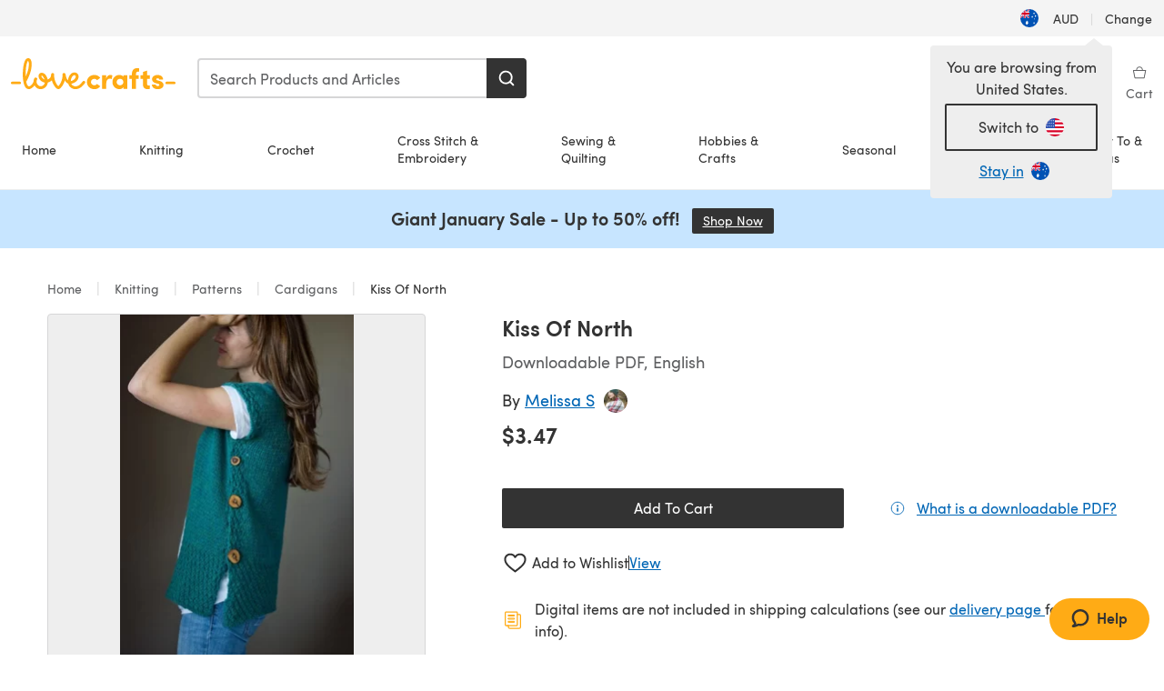

--- FILE ---
content_type: text/html; charset=utf-8
request_url: https://www.lovecrafts.com/en-au/p/kiss-of-north-knitting-pattern-by-melissa-schaschwary
body_size: 76468
content:
<!doctype html>
<html data-n-head-ssr dir="ltr" lang="en-AU" data-n-head="%7B%22dir%22:%7B%22ssr%22:%22ltr%22%7D,%22lang%22:%7B%22ssr%22:%22en-AU%22%7D%7D">
  <head >
    <title>Kiss Of North Knitting pattern by Melissa Schaschwary | LoveCrafts</title><meta data-n-head="ssr" charset="utf-8"><meta data-n-head="ssr" name="viewport" content="width=device-width, initial-scale=1"><meta data-n-head="ssr" name="format-detection" content="telephone=no"><meta data-n-head="ssr" rel="preload" as="font" type="font/woff2" href="https://cms.prod.lovecrafts.co/media/fonts/sofia_pro_regular.woff2" crossorigin="anonymous"><meta data-n-head="ssr" rel="preload" as="font" type="font/woff2" href="https://cms.prod.lovecrafts.co/media/fonts/sofia_pro_semi_bold.woff2" crossorigin="anonymous"><meta data-n-head="ssr" name="generator" content="Vue Storefront 2"><meta data-n-head="ssr" data-hid="description" name="description" content="Kiss Of North is a  Knitting pattern by Melissa Schaschwary, available as a Downloadable PDF and includes instructions in English. Discover more patterns by Melissa Schaschwary at LoveCrafts!"><meta data-n-head="ssr" data-hid="robots" name="robots" content="index,follow"><meta data-n-head="ssr" data-hid="og:image" name="og:image" content="https://isv.prod.lovecrafts.co/v1/images/53e564475a2984fd38ac5d493b09b4e5/b8e744b9-d473-4e9e-a114-c2a5b96f5640.jpg/0/-/416x416"><link data-n-head="ssr" rel="icon" type="image/x-icon" href="/icons/favicon-lovecrafts.ico"><link data-n-head="ssr" rel="alternate" href="https://www.lovecrafts.com/en-au/p/kiss-of-north-knitting-pattern-by-melissa-schaschwary" hreflang="en-au"><link data-n-head="ssr" rel="alternate" href="https://www.lovecrafts.com/en-au/p/kiss-of-north-knitting-pattern-by-melissa-schaschwary" hreflang="en-nz"><link data-n-head="ssr" rel="alternate" href="https://www.lovecrafts.com/de-de/p/kiss-of-north-knitting-pattern-by-melissa-schaschwary" hreflang="de"><link data-n-head="ssr" rel="alternate" href="https://www.lovecrafts.com/fr-fr/p/kiss-of-north-knitting-pattern-by-melissa-schaschwary" hreflang="fr-fr"><link data-n-head="ssr" rel="alternate" href="https://www.lovecrafts.com/en-gb/p/kiss-of-north-knitting-pattern-by-melissa-schaschwary" hreflang="en-gb"><link data-n-head="ssr" rel="alternate" href="https://www.lovecrafts.com/en-gb/p/kiss-of-north-knitting-pattern-by-melissa-schaschwary" hreflang="x-default"><link data-n-head="ssr" rel="alternate" href="https://www.lovecrafts.com/en-us/p/kiss-of-north-knitting-pattern-by-melissa-schaschwary" hreflang="en-us"><link data-n-head="ssr" rel="alternate" href="https://www.lovecrafts.com/en-us/p/kiss-of-north-knitting-pattern-by-melissa-schaschwary" hreflang="en-ca"><link data-n-head="ssr" rel="canonical" href="https://www.lovecrafts.com/en-au/p/kiss-of-north-knitting-pattern-by-melissa-schaschwary"><link data-n-head="ssr" rel="preload" as="image" fetchpriority="high" href="https://isv.prod.lovecrafts.co/v1/images/53e564475a2984fd38ac5d493b09b4e5/b8e744b9-d473-4e9e-a114-c2a5b96f5640.jpg/0/-/416x416" imagesrcset="https://isv.prod.lovecrafts.co/v1/images/53e564475a2984fd38ac5d493b09b4e5/b8e744b9-d473-4e9e-a114-c2a5b96f5640.jpg/0/-/416x416 416w, https://isv.prod.lovecrafts.co/v1/images/fbc59168d67c309d85a85d5397802fa2/b8e744b9-d473-4e9e-a114-c2a5b96f5640.jpg/0/-/832x832 832w, https://isv.prod.lovecrafts.co/v1/images/1f27fa5a6d7d983737c277b6cdee2fdc/b8e744b9-d473-4e9e-a114-c2a5b96f5640.jpg/0/-/1000x1000 1000w" imagesizes="(max-width: 767px) calc(100vw - 32px), 416px"><script data-n-head="ssr" data-hid="consent">
    // Google
    
    window.dataLayer = window.dataLayer || [];
    function gtag() { dataLayer.push(arguments); }
    gtag('consent', 'default', {
      ad_storage: 'granted',
      analytics_storage: 'granted',
      functionality_storage: 'granted',
      personalization_storage: 'granted',
      security_storage: 'granted',
      ad_user_data: 'granted',
      ad_personalization: 'granted'
    });
    gtag('consent', 'default', {
      ad_storage: 'denied',
      analytics_storage: 'denied',
      functionality_storage: 'denied',
      personalization_storage: 'denied',
      security_storage: 'denied',
      ad_user_data: 'denied',
      ad_personalization: 'denied',
      region: ["AT", "BE", "BG", "HR", "CY", "CZ", "DK", "EE", "FI", "FR", "DE", "GR", "HU", "IE", "IT", "LV", "LT", "LU", "MT", "NL", "PL", "PT", "RO", "SK", "SI", "ES", "SE", "NO", "IS", "LI", "GB", "CH", "US-CA", "US-CO", "US-CT", "US-VA", "US-UT"]
    });

    
      // Microsoft
      window.bing4069688 = window.bing4069688 || [];
      window.bing4069688.push('consent', 'default', {
        ad_storage: 'denied'
      });
    
    </script><script data-n-head="ssr" data-hid="rudderlabs-clean">
      const rudderKeys = Object.keys(localStorage).filter(x => x.startsWith('rudder_'));
      if (rudderKeys.length > 21) {
        rudderKeys.forEach(x => localStorage.removeItem(x));
      }
    </script><script data-n-head="ssr" data-hid="rudderlabs">
      (function() {
        "use strict";

        window.RudderSnippetVersion = "3.0.60";
        var identifier = "rudderanalytics";
        if (!window[identifier]) {
          window[identifier] = [];
        }
        var rudderanalytics = window[identifier];
        if (Array.isArray(rudderanalytics)) {
          if (rudderanalytics.snippetExecuted === true && window.console && console.error) {
            console.error("RudderStack JavaScript SDK snippet included more than once.");
          } else {
            rudderanalytics.snippetExecuted = true;
            window.rudderAnalyticsBuildType = "legacy";
            var sdkBaseUrl = "https://events-sdk.prod.lovecrafts.co";
            var sdkVersion = "v3";
            var sdkFileName = "rsa.min.js";
            var scriptLoadingMode = "async";
            var methods = [ "setDefaultInstanceKey", "load", "ready", "page", "track", "identify", "alias", "group", "reset", "setAnonymousId", "startSession", "endSession", "consent" ];
            for (var i = 0; i < methods.length; i++) {
              var method = methods[i];
              rudderanalytics[method] = function(methodName) {
                return function() {
                  if (Array.isArray(window[identifier])) {
                    rudderanalytics.push([ methodName ].concat(Array.prototype.slice.call(arguments)));
                  } else {
                    var _methodName;
                    (_methodName = window[identifier][methodName]) === null || _methodName === undefined || _methodName.apply(window[identifier], arguments);
                  }
                };
              }(method);
            }
            try {
              new Function('class Test{field=()=>{};test({prop=[]}={}){return prop?(prop?.property??[...prop]):import("");}}');
              window.rudderAnalyticsBuildType = "modern";
            } catch (e) {}
            var head = document.head || document.getElementsByTagName("head")[0];
            var body = document.body || document.getElementsByTagName("body")[0];
            window.rudderAnalyticsAddScript = function(url, extraAttributeKey, extraAttributeVal) {
              var scriptTag = document.createElement("script");
              scriptTag.src = url;
              scriptTag.setAttribute("data-loader", "RS_JS_SDK");
              if (extraAttributeKey && extraAttributeVal) {
                scriptTag.setAttribute(extraAttributeKey, extraAttributeVal);
              }
              if (scriptLoadingMode === "async") {
                scriptTag.async = true;
              } else if (scriptLoadingMode === "defer") {
                scriptTag.defer = true;
              }
              if (head) {
                head.insertBefore(scriptTag, head.firstChild);
              } else {
                body.insertBefore(scriptTag, body.firstChild);
              }
            };
            window.rudderAnalyticsMount = function() {
              (function() {
                if (typeof globalThis === "undefined") {
                  var getGlobal = function getGlobal() {
                    if (typeof self !== "undefined") {
                      return self;
                    }
                    if (typeof window !== "undefined") {
                      return window;
                    }
                    return null;
                  };
                  var global = getGlobal();
                  if (global) {
                    Object.defineProperty(global, "globalThis", {
                      value: global,
                      configurable: true
                    });
                  }
                }
              })();
              window.rudderAnalyticsAddScript("".concat(sdkBaseUrl, "/").concat(sdkVersion, "/").concat(window.rudderAnalyticsBuildType, "/").concat(sdkFileName), "data-rsa-write-key", "2erkLjtKgPvvp2JvL9ZflCBVULL");
            };
            if (typeof Promise === "undefined" || typeof globalThis === "undefined") {
              window.rudderAnalyticsAddScript("https://polyfill-fastly.io/v3/polyfill.min.js?version=3.111.0&features=Symbol%2CPromise&callback=rudderAnalyticsMount");
            } else {
              window.rudderAnalyticsMount();
            }
          }
        }
      })();
    </script><script data-n-head="ssr" data-hid="cookieyes-event">
    document.addEventListener('cookieyes_banner_load', (eventData) => {
      const data = eventData.detail;

      const categories = Object.entries(data.categories).reduce((accumulator, [k, v]) => {
        accumulator[v ? 'allowedConsentIds' : 'deniedConsentIds'].push(k);
        return accumulator;
      }, {allowedConsentIds:[], deniedConsentIds:[]});

      const consentOptions={"consentManagement":{"enabled":true,"provider":"custom"}};

      if (data.activeLaw !== 'gdpr' || data.isUserActionCompleted) {
        
          window.bing4069688.push('consent', 'update', {
            ad_storage: data.categories.advertisement ? 'granted' : 'denied'
          });
        
        
        consentOptions.consentManagement = {...consentOptions.consentManagement, ...categories};
      } else {
        consentOptions.preConsent = {"enabled":true,"storage":{"strategy":"anonymousId"},"events":{"delivery":"buffer"}};
      }

      document.addEventListener('cookieyes_consent_update', (eventData) => {
        
          window.bing4069688.push('consent', 'update', {
            ad_storage: eventData.detail.accepted.includes('advertisement') ? 'granted' : 'denied'
          });
        

        rudderanalytics.consent({
          consentManagement: {
            allowedConsentIds: eventData.detail.accepted,
            deniedConsentIds: eventData.detail.rejected
          }
        });
      });

      window.rudderanalytics.load("2erkLjtKgPvvp2JvL9ZflCBVULL", "https://events.prod.lovecrafts.co", {
        configUrl: "https://events-api.prod.lovecrafts.co",
        ...consentOptions,
        externalAnonymousIdCookieName: 'ajs_anonymous_id',
        storage: {
          type: "localStorage"
        }
      });
    });
    </script><script data-n-head="ssr" data-hid="cookieyes" src="https://cdn-cookieyes.com/client_data/59860e8ef1dcbb12efcf6317/script.js" defer></script><script data-n-head="ssr" type="application/ld+json">{"@context":"https://schema.org","@graph":[{"@context":"https://schema.org","@id":"https://www.lovecrafts.com/en-au/p/kiss-of-north-knitting-pattern-by-melissa-schaschwary#breadcrumb","@type":"BreadcrumbList","itemListElement":[{"@type":"ListItem","position":1,"item":{"@id":"https://www.lovecrafts.com/en-au","name":"Home"}},{"@type":"ListItem","position":2,"item":{"@id":"https://www.lovecrafts.com/en-au/l/knitting","name":"Knitting"}},{"@type":"ListItem","position":3,"item":{"@id":"https://www.lovecrafts.com/en-au/l/knitting/knitting-patterns","name":"Patterns"}},{"@type":"ListItem","position":4,"item":{"@id":"https://www.lovecrafts.com/en-au/l/knitting/knitting-patterns/knitting-patterns-by-garment/cardigan-knitting-patterns","name":"Cardigans"}}]},{"@type":"ImageObject","@id":"https://www.lovecrafts.com/en-au/p/kiss-of-north-knitting-pattern-by-melissa-schaschwary#primaryimage","inLanguage":"en-AU","url":"https://isv.prod.lovecrafts.co/v1/images/1f27fa5a6d7d983737c277b6cdee2fdc/b8e744b9-d473-4e9e-a114-c2a5b96f5640.jpg/0/-/1000x1000","contentUrl":"https://isv.prod.lovecrafts.co/v1/images/1f27fa5a6d7d983737c277b6cdee2fdc/b8e744b9-d473-4e9e-a114-c2a5b96f5640.jpg/0/-/1000x1000","width":390,"height":390},{"@context":"https://schema.org","@type":"Product","mainEntityOfPage":{"@id":"https://www.lovecrafts.com/en-au/p/kiss-of-north-knitting-pattern-by-melissa-schaschwary#webpage"},"description":"<p>A laid back kind of vest for a “live for the weekend” kind of girl.</p><p>A relaxed way to take the chill off during the transitional months, or dress up your favorite t-shirt.</p><p>Seamless (seaming is completely optional) and knit flat on big needles, this is a durable, instant gratification project that takes a little yardage a long way.</p><p><a href=\"http://www.loveknitting.com/youve-got-a-friend-knitting-pattern-by-melissa-schaschwary\" rel=\"nofollow noreferrer noopener\" target=\"_blank\">View the child's version here!</a></p><p><em>For notes on making Ecowool softer and more enjoyable to wear against your skin, check out some tips <a href=\"http://www.ravelry.com/projects/dandiliongrl/the-lighthouse-keepers-wife-3\" rel=\"nofollow noreferrer noopener\" target=\"_blank\">here</a>.</em></p><p>Love those buttons? I do too! You can support another talented Raveller, <a href=\"http://www.ravelry.com/people/symonangel\" rel=\"nofollow noreferrer noopener\" target=\"_blank\">Symonangel</a> and get some of these high quality, hand made buttons of your own in <a href=\"http://www.ravelry.com/people/symonangel\" rel=\"nofollow noreferrer noopener\" target=\"_blank\">her Etsy shop</a>.</p>","name":"Kiss Of North","image":{"@id":"https://isv.prod.lovecrafts.co/v1/images/1f27fa5a6d7d983737c277b6cdee2fdc/b8e744b9-d473-4e9e-a114-c2a5b96f5640.jpg/0/-/1000x1000#primaryimage"},"offers":{"@type":"Offer","availability":"https://schema.org/InStock","price":"3.47","priceCurrency":"AUD"},"sku":"UPID10487","brand":{"@type":"Brand","name":"Independent Designer"}}]}</script><link rel="preload" href="https://assets.prod.lovecrafts.co/_nuxt/a71037f.modern.js" as="script"><link rel="preload" href="https://assets.prod.lovecrafts.co/_nuxt/d989a86.modern.js" as="script"><link rel="preload" href="https://assets.prod.lovecrafts.co/_nuxt/css/53db6c0.css" as="style"><link rel="preload" href="https://assets.prod.lovecrafts.co/_nuxt/ef2b45d.modern.js" as="script"><link rel="preload" href="https://assets.prod.lovecrafts.co/_nuxt/css/1a132a2.css" as="style"><link rel="preload" href="https://assets.prod.lovecrafts.co/_nuxt/de2a539.modern.js" as="script"><link rel="stylesheet" href="https://assets.prod.lovecrafts.co/_nuxt/css/53db6c0.css"><link rel="stylesheet" href="https://assets.prod.lovecrafts.co/_nuxt/css/1a132a2.css">
  </head>
  <body class="lovecrafts" data-n-head="%7B%22class%22:%7B%22ssr%22:%22lovecrafts%22%7D%7D">
    <div data-server-rendered="true" id="__nuxt"><!----><div id="__layout"><div class="layout non-js" data-v-e1262b6a><a href="#main-content" class="visually-hidden" data-v-e1262b6a>Skip to main content</a> <div data-v-67432fbc data-v-e1262b6a><noscript data-v-67432fbc><div class="sf-notification noscript-warning color-warning" data-v-67432fbc><span role="none" class="sf-notification__icon sf-icon" style="--icon-size:24px;" data-v-67432fbc><svg width="24" height="24" viewBox="0 0 24 24" fill="none" xmlns="http://www.w3.org/2000/svg" role="none"><path stroke="var(--icon-color)" d="M12 21C16.9706 21 21 16.9706 21 12C21 7.02944 16.9706 3 12 3C7.02944 3 3 7.02944 3 12C3 16.9706 7.02944 21 12 21Z" stroke-width="1.25"></path><path fill="var(--icon-color)" d="M12 9.74999C11.3233 9.74999 10.7143 9.17856 10.7143 8.46427C10.7143 7.74999 11.3233 7.17856 12 7.17856C12.6767 7.17856 13.2857 7.74999 13.2857 8.46427C13.2857 9.17856 12.7444 9.74999 12 9.74999Z"></path><path fill="var(--icon-color)" d="M12.3214 11.3571H11.6786C11.3235 11.3571 11.0357 11.645 11.0357 12V16.5C11.0357 16.855 11.3235 17.1429 11.6786 17.1429H12.3214C12.6765 17.1429 12.9643 16.855 12.9643 16.5V12C12.9643 11.645 12.6765 11.3571 12.3214 11.3571Z"></path></svg></span> <div><div class="sf-notification__title smartphone-only display-none">
          
        </div> <strong data-v-67432fbc>JavaScript seems to be disabled in your browser.</strong> <p class="noscript-text" data-v-67432fbc>You must have JavaScript enabled in your browser to utilize the functionality of this website.</p> <a href="https://www.enable-javascript.com/en" rel="noopener noreferrer" target="_blank" data-v-67432fbc>Enable JavaScript
        </a></div> <button type="button" aria-label="Close notification" class="display-none sf-button--pure sf-notification__close sf-button"><span class="sf-icon color-white" style="--icon-color:;--icon-size:;"><svg viewBox="0 0 24 24" preserveAspectRatio="none" class="sf-icon-path"><defs><linearGradient id="linearGradient-20543198" x1="0" y1="0" x2="1" y2="0"><stop offset="1" stop-color="var(--icon-color)"></stop> <stop offset="0" stop-color="var(--icon-color-negative, var(--c-gray-variant))"></stop></linearGradient></defs> <path d="M21.261 2.22a.748.748 0 00-1.057 0l-8.464 8.463-8.463-8.464a.748.748 0 10-1.058 1.058l8.464 8.463-8.464 8.464a.748.748 0 101.058 1.057l8.463-8.463 8.464 8.463a.748.748 0 101.057-1.057l-8.463-8.464 8.463-8.463a.748.748 0 000-1.058z" fill="var(--icon-color)" style="height:100%;"></path></svg></span></button></div></noscript></div> <div class="sf-top-bar desktop-only" data-v-e1262b6a><div class="sf-top-bar__container"><div class="sf-top-bar__left"></div> <div class="sf-top-bar__center"></div> <div class="sf-top-bar__right"><div class="locale-container"><button type="button" data-cy="locale-select_change-langauge" class="container__lang container__lang--selected sf-button"><span class="country-img sf-icon"><img src="https://assets.prod.lovecrafts.co/_nuxt/assets/flags/AU.821d8e.svg" alt="AU" loading="eager"></span> <span class="selected-country">
      AUD <span aria-hidden="true" class="divider">|</span>
      Change
    </span></button></div></div></div></div> <div id="layout" data-v-e1262b6a><div class="app-header" data-v-e1262b6a><div class="the-header-wrapper"><div class="the-header"><div active-sidebar="activeSidebar" class="sf-header"><div class="sf-header__wrapper"><header class="sf-header__header">​ <div class="sf-header__aside"></div> <div class="sf-header__actions"><div class="logo-container"><button aria-label="Open mobile menu" class="sf-header__hamburger smartphone-only"><span role="none" class="sf-header__icon sf-icon" style="--icon-size:25px;"><svg width="24" height="24" viewBox="0 0 24 24" fill="none" xmlns="http://www.w3.org/2000/svg" role="none"><path d="M3.75 4.5H20.25C20.7 4.5 21 4.8 21 5.25C21 5.7 20.7 6 20.25 6H3.75C3.3 6 3 5.7 3 5.25C3 4.8 3.3 4.5 3.75 4.5Z" fill="var(--icon-color)"></path><path d="M3.75 11.25H20.25C20.7 11.25 21 11.55 21 12C21 12.45 20.7 12.75 20.25 12.75H3.75C3.3 12.75 3 12.45 3 12C3 11.55 3.3 11.25 3.75 11.25Z" fill="var(--icon-color)"></path><path d="M3.75 18H20.25C20.7 18 21 18.3 21 18.75C21 19.2 20.7 19.5 20.25 19.5H3.75C3.3 19.5 3 19.2 3 18.75C3 18.3 3.3 18 3.75 18Z" fill="var(--icon-color)"></path></svg></span> <span class="sf-header__icon-label">Menu</span></button> <a href="/en-au" class="sf-header__logo"><span class="sf-header__logo-image sf-icon"><svg xmlns="http://www.w3.org/2000/svg" width="181" height="34" role="img" viewBox="0 0 736.8 138.9" xml:space="preserve" id="lovecrafts-secondary" preserveAspectRatio="xMinYMin meet"><title>LoveCrafts</title><g fill="#FFAB15" style="fill:var(--custom-fill-color-0,#FFAB15);"><path d="M39.5 105.2H5.6c-3.1 0-5.6 2.5-5.6 5.6 0 3.1 2.5 5.6 5.6 5.6h33.9c3.1 0 5.6-2.5 5.6-5.6 0-3.1-2.5-5.6-5.6-5.6zM323.6 102.3c-1.4.6-2.5 2-3.5 3.3-.3.3-7.3 9.3-11.8 13.2-4.2 3.6-11.5 7.4-18.5 7.3-14.8-.2-19.6-11.7-19.6-11.7s15.7-2.9 25.2-13.7c8.3-9.4 8.6-19 6.4-25-2.7-7.3-9.6-12.1-17.7-12-11 .1-19.2 8.4-23.7 17.4-2.7 5.4-4.4 11.7-4.9 18.1-7.5-6.5-9.6-20.8-10.5-24.6-.8-3.7-1.4-5-2.4-6.1-1.6-1.8-4.1-2.4-5.9-2.1-6.8.8-6.2 7.7-6 11.9.1 1.4.1 2.8.1 4.1-.9 12.4-5.4 25.3-13.1 36.6-3.1 4.5-4.9 6-5.2 6-.4 0-2.6-1.5-5-4.8-7.1-9.8-11.9-22.4-13.5-34.5-.4-2.9-.5-5.8-.3-9.1.2-2.9.2-5.8-1.7-8-1.2-1.4-3.1-2.2-5-2.2-2.9 0-5.5 1.7-6.4 4.2-.3.5-.7 2.9-.8 4.3-.3 4.6-1.7 9.6-3.9 12.4-4.4 5.9-11.5 8-11.5 8s-2.5-15.7-14-25.3c-4.1-3.4-8.3-4.6-12.7-4.8-7.2-.2-15.7 5.9-13.8 17.8.6 3.9 2.3 8.2 4.9 12 7.5 11.1 19.4 13.7 23.1 14.3 0 1.4-1.4 6.8-5.8 11-2.7 2.6-7.4 5.3-13 5.3-4.6 0-8.6-2.3-11.3-5-3.4-3.2-6.2-8.4-6.9-12.3-.2-1.2-1.2-7.5 2-12.3 1.3-1.9 1.4-4.1.4-5.9-1.2-2.2-3.7-3.6-6.3-3.6-2.2 0-3.9 1.2-5.4 3-2 2.4-3.4 6-3.9 12.4-.7 9-12.5 24.4-21 24.1-6.8-.2-10.5-12.6-12.1-20.9 0 0 18.2-30.5 22.6-58.4C95.4 19.6 91 10 87.8 5.4 85.3 2 81.5-.1 77.3 0c-3.6.1-6.4 1.2-9.2 3.8-5.2 4.7-9.4 15.3-12.5 33.9-2 12.3-2.7 25.4-2.4 40.1.1 6.6.6 20.8 4.8 37 4.2 16 12.4 23.9 22.3 23.9 5.8 0 11.8-3.8 15.5-6.7 6.3-5 10.1-10.5 10.1-10.5s7 17 26.9 17.2c16.1.2 30.2-12.7 32.4-29.5v-.2l.2-.1c10.8-2.4 17.7-9.8 17.7-9.8s3.8 14.4 11.4 25c4.2 5.9 10.6 14.7 18 14.6 4.4 0 9.5-3.6 16.9-13.7 7.8-10.6 12.2-26.4 12.2-26.4s3.7 10.7 15.2 15.5c1.9 7 5.8 13.4 12 18 5.8 4.3 13.2 6.6 20.7 6.6 11.5 0 21.3-5.6 28.1-11.8 7.4-6.6 14-15.4 14.2-15.7 1.6-2.5.8-6.1-1.3-8-1.6-1.3-4.2-2.1-6.9-.9zM143.2 90.7c-6.5-6.3-6.7-9.7-6.6-10.5.2-1.8 1.6-2.1 2.1-2.1 2.1 0 4.7 4 6.1 6.1 3.4 4.7 5.8 11.2 5.8 11.2s-4-1.5-7.4-4.7zm-77.2-8s-.1-24.1 1.1-35.4c1.1-10 2.4-21.3 6.8-30.9.5-1.1 1.8-3.9 2.9-4 1-.1 1.9 2 2.5 4.7 2 8.9 1.1 19.2-1.7 32.8C74.3 64.9 66 82.7 66 82.7zm202.1 19.6s.1-8 3.6-15.1c2.8-5.7 5.9-9.2 9.7-10.5 2.9-1 5.8-.2 7.5 1.8 1.2 1.5 1.6 3.5 1.1 5.7-1.2 5.2-4.6 9-7.4 11.4-6.6 5.5-14.5 6.7-14.5 6.7zM373.5 75c10.9 0 20.7 4.7 26.6 13l-14.8 10.6c-2.5-3.9-7.1-6.2-11.8-6.2-7.7 0-15.2 5.5-15.2 14.3s7.5 14.7 15.2 14.7c4.7 0 9.3-2.2 11.8-6.2l14.8 10.5c-5.8 8.3-15.6 13.1-26.6 13.1-17.6 0-33.3-12.8-33.3-32.1 0-19.2 15.7-31.7 33.3-31.7zM426.6 137.6h-18.2V76.3h18.2v14.8c3.1-11.4 11-16.1 17.3-16.1 4.3 0 7.6.8 10.5 2.2l-3.3 16.4c-3.3-1.6-6.4-1.8-9.3-1.8-10.5 0-15.2 8.3-15.2 24.4v21.4zM503.4 130.6c-3.9 5.9-13.1 8.1-17.8 8.1-15.6 0-31.2-12.2-31.2-31.9s15.6-31.9 31.2-31.9c3.9 0 13.1 1.3 17.8 8.1v-6.8h18.1v61.2h-18.1v-6.8zm-14.8-9.2c7.5 0 14.8-5.4 14.8-14.6s-7.3-14.6-14.8-14.6c-7.6 0-15.3 5.8-15.3 14.6 0 8.9 7.7 14.6 15.3 14.6zM650.4 112.4c-18.4-5-18.5-14.3-18.4-19.9.1-9 11-17.4 23.9-17.4 12.2 0 25 5.4 25.2 20.3h-17.2c-.1-4.6-4.1-5.4-6.9-5.4-3.9 0-6.6 1.8-6.4 4.6.1 1.8 1.7 3.7 5.4 4.6l10.4 2.8c14.8 4.1 16.7 13.9 16.7 17.8 0 13-13.6 19.1-26.5 19.1-12.5 0-25.4-7.5-25.6-21.1h17c.1 3.5 4.1 7.1 9 7.1 4.1-.1 7.5-2 7.5-5.1 0-2.6-1.6-4.1-6-5.2l-8.1-2.2zM609.4 76.3V55.6L591 61.5v14.8h-11.1v16.1h11V118c0 6.4 1.9 11.6 5.7 15.3 3.8 3.7 9 5.6 15.6 5.6 4.1 0 7.7-.6 9.8-1.6v-15.7c-1.7.3-3.3.5-4.7.5-5.2 0-7.9-2.6-7.9-7.6v-22H622V76.3h-12.6zM565.7 44.4c-3.8 0-11.8.6-17.6 6.7-4.2 4.5-6.4 10.5-6.4 17.9v7.3h-11.5v16.1h11.5v45.2H560V92.4h12.3V76.3H560v-6.7c0-3.4.9-5.9 2.8-7.3 1.8-1.4 3.7-2.1 6.3-2.1 2.5 0 4.6.4 5.2.5V45.6c-1.7-.8-4.6-1.2-8.6-1.2zM731.2 105.2h-33.9c-3.1 0-5.6 2.5-5.6 5.6 0 3.1 2.5 5.6 5.6 5.6h33.9c3.1 0 5.6-2.5 5.6-5.6 0-3.1-2.5-5.6-5.6-5.6z"></path></g></svg></span></a> <a href="/en-au/cart" class="smartphone-only lc-link--pure sf-header__cart"><span role="none" class="sf-header__icon sf-icon" style="--icon-size:25px;"><svg width="25" height="25" viewBox="0 0 25 25" fill="none" xmlns="http://www.w3.org/2000/svg" role="none"><path d="M16.7558 9.77767C16.3958 9.77767 16.1258 9.50767 16.1258 9.14767C16.1258 6.89767 14.5958 5.18767 12.6158 5.18767C10.5458 5.18767 9.10579 6.80767 9.10579 8.96767C9.10579 9.32767 8.83579 9.59767 8.47579 9.59767C8.11579 9.59767 7.93579 9.41767 7.93579 9.05767C7.93579 6.17767 9.91579 4.01767 12.6158 4.01767C15.2258 4.01767 17.2958 6.26767 17.2958 9.14767C17.2958 9.50767 17.1158 9.77767 16.7558 9.77767Z" fill="var(--icon-color)"></path><path d="M18.9157 20.2177H6.31572C6.04572 20.2177 5.77572 19.9477 5.68572 19.6777L3.61572 9.41767C3.61572 9.23767 3.61572 8.96767 3.70572 8.87767C3.79572 8.69767 3.97572 8.60767 4.15572 8.60767H20.9857C21.1657 8.60767 21.3457 8.69767 21.4357 8.87767C21.6157 9.05767 21.6157 9.23767 21.6157 9.41767L19.5457 19.6777C19.4557 19.9477 19.2757 20.2177 18.9157 20.2177ZM6.76572 18.9577H18.4657L20.2657 9.86767H4.96572L6.76572 18.9577Z" fill="var(--icon-color)"></path></svg></span> <div class="cart-badge-wrapper" style="display:none;"><span class="sf-badge--number cart-badge sf-badge">0</span></div> <span class="sf-header__icon-label">Basket</span></a> <form autocomplete="off" method="get" action="/en-au/search" role="search" class="search-wrapper"><div class="sf-search-bar sf-header__search"><div data-testid="q" class="sf-input"><div class="sf-input__wrapper"><input id="q" name="q" type="search" role="combobox" aria-controls="search-autocomplete" aria-autocomplete="both" aria-haspopup="dialog" aria-expanded="false" placeholder="Search Products and Articles" aria-label="Search" value=""> <span class="sf-input__bar"></span> <label for="q" class="sf-input__label will-change display-none"></label> <!----></div> <div class="sf-input__error-message"><div class="display-none"></div></div></div> <div id="search-autocomplete" role="dialog" hidden="hidden" class="autocomplete"><div hidden="hidden" class="type-headers-wrapper"><ul class="type-headers"><li data-list="text-suggestions"><button type="button" class="sf-button sf-button--pure type-headers__tab-btn">
          Products<span class="count count--products"></span></button></li> <li data-list="articles"><button type="button" class="sf-button sf-button--pure type-headers__tab-btn">
          Articles<span class="count count--articles"></span></button></li></ul></div> <div hidden="hidden" data-list="recent-searches" class="suggestion-list text"><header><h4>Recent Searches</h4> <button type="button" aria-label="Recent Searches Clear" class="sf-button sf-button--text clear-all">
        Clear
      </button></header> <ul aria-label="Recent Searches"></ul></div> <div hidden="hidden" data-list="text-suggestions" class="suggestion-list text"><h4 aria-hidden="true" class="suggestion-list__title">
      Products <span class="count count--products"></span></h4> <ul aria-label="Products"></ul> <button type="submit" class="sf-button autocomplete__see-all">
      See all search results
    </button></div> <div hidden="hidden" data-list="articles" class="suggestion-list image"><h4 aria-hidden="true" class="suggestion-list__title">
      Articles <span class="count count--articles"></span></h4> <ul aria-label="Articles"></ul></div> <div hidden="hidden" aria-live="polite" class="no-results"><span>No matches found for '<strong></strong>'</span></div></div> <button type="submit" aria-label="Search" class="search-button sf-button"><span role="none" class="sf-icon" style="--icon-color:var(--c-white);--icon-size:20px;"><svg viewBox="0 0 24 24" preserveAspectRatio="none" role="none" class="sf-icon-path"><title></title> <!----> <path d="M21.668 20.108l-3.59-3.562c2.803-3.588 2.508-8.698-.713-11.917A8.948 8.948 0 0010.998 2c-2.41 0-4.671.934-6.368 2.629A8.937 8.937 0 002 10.992c0 2.408.934 4.669 2.63 6.364a8.948 8.948 0 006.368 2.628 8.893 8.893 0 005.532-1.916l3.565 3.612c.22.221.492.32.786.32.295 0 .566-.123.787-.32.443-.417.443-1.13 0-1.572zm-3.884-9.116a6.723 6.723 0 01-1.992 4.792 6.777 6.777 0 01-4.794 1.99 6.773 6.773 0 01-4.795-1.99 6.769 6.769 0 01-1.991-4.792c0-1.818.712-3.514 1.991-4.791a6.777 6.777 0 014.795-1.99c1.819 0 3.516.711 4.794 1.99a6.729 6.729 0 011.992 4.791z" fill="var(--icon-color)" style="height:100%;"></path></svg></span></button></div> <button type="reset" aria-label="Clear search" class="clear"><span role="none" class="sf-icon" style="--icon-size:14px;"><svg height="14" viewBox="0 0 14 14" width="14" xmlns="http://www.w3.org/2000/svg" role="none"><path d="m32 11v16m-8-8h16" fill="none" stroke="currentColor" stroke-linecap="round" stroke-linejoin="round" stroke-width="1.5" transform="matrix(.70710678 -.70710678 .70710678 .70710678 -29.062446 16.192388)"></path></svg></span></button></form></div> <div class="sf-header__icons"><a href="/en-au/account" data-testid="accountIcon" class="lc-link--pure sf-header__action"><span role="none" class="sf-header__icon sf-icon" style="--icon-size:1.25rem;"><svg width="25" height="25" viewBox="0 0 25 25" fill="none" xmlns="http://www.w3.org/2000/svg" role="none"><g clip-path="url(#clip0)"><path d="M21.0051 20.5552C21.0051 15.9146 17.2083 12.1177 12.5676 12.1177C7.927 12.1177 4.13013 15.9146 4.13013 20.5552H21.0051Z" stroke="var(--icon-color)" stroke-width="1.25" stroke-miterlimit="10" stroke-linecap="round" stroke-linejoin="round"></path><path d="M12.5676 12.1177C14.8976 12.1177 16.7864 10.2289 16.7864 7.89893C16.7864 5.56897 14.8976 3.68018 12.5676 3.68018C10.2377 3.68018 8.34888 5.56897 8.34888 7.89893C8.34888 10.2289 10.2377 12.1177 12.5676 12.1177Z" stroke="var(--icon-color)" stroke-width="1.25" stroke-miterlimit="10" stroke-linecap="round" stroke-linejoin="round"></path></g><defs><clipPath id="clip0"><rect width="24" height="24" fill="white" transform="translate(0.567627 0.117676)"></rect></clipPath></defs></svg></span> <div class="notifications-badge-wrapper" style="display:none;"><span class="sf-badge--number notifications-badge sf-badge">
                
              </span></div> <span class="header-action-text">Sign in</span></a> <a href="/en-au/account/wishlist" data-testid="wishlistIcon" class="lc-link--pure sf-header__action"><span role="none" class="sf-header__icon sf-icon" style="--icon-size:1.25rem;"><svg width="24" height="24" viewBox="0 0 24 24" fill="none" xmlns="http://www.w3.org/2000/svg" role="none"><path d="M15.8842 3C14.5579 3 12.9474 3.94737 12 5.17895C11.0526 3.94737 9.44211 3 8.11579 3C5.36842 3 3 5.46316 3 8.30526C3 13.8 11.0526 20.0526 12 20.0526C12.9474 20.0526 21 13.8 21 8.30526C21 5.46316 18.6316 3 15.8842 3Z" stroke="currentColor" stroke-width="1.25" stroke-linecap="round" stroke-linejoin="round"></path></svg></span> <span class="header-action-text">
              Wishlist
            </span></a> <a href="/en-au/account/library" data-testid="libraryIcon" class="lc-link--pure sf-header__action"><span role="none" class="sf-header__icon sf-icon" style="--icon-size:1.25rem;"><svg width="25" height="25" viewBox="0 0 25 25" fill="none" xmlns="http://www.w3.org/2000/svg" role="none"><path fill-rule="evenodd" clip-rule="evenodd" d="M19.5383 5.88691H17.1088V4.15243C17.1088 3.58076 16.6466 3.11768 16.0767 3.11768H4.98704C4.42037 3.11768 3.95496 3.58433 3.95496 4.15674V17.3094C3.95496 17.8812 4.41897 18.3484 4.98704 18.3484H7.41649V20.0786C7.41649 20.6504 7.8805 21.1177 8.44858 21.1177H19.5383C20.1049 21.1177 20.5703 20.651 20.5703 20.0786V6.92597C20.5703 6.3542 20.1063 5.88691 19.5383 5.88691Z" stroke="var(--icon-color)" stroke-width="1.25"></path><path d="M5.73975 18.3484H16.0767C16.6432 18.3484 17.1088 17.8809 17.1088 17.3073C17.1088 16.9248 17.1088 13.128 17.1088 5.91681" stroke="var(--icon-color)" stroke-width="1.25"></path><path d="M7.07043 6.57922H13.9935V7.61768H7.07043V6.57922ZM7.07043 10.0408H13.9935V11.0792H7.07043V10.0408ZM7.07043 13.5023H13.9935V14.5408H7.07043V13.5023Z" fill="var(--icon-color)"></path></svg></span> <span class="header-action-text">My Library</span></a> <a href="/en-au/cart" data-testid="cartIcon" class="lc-link--pure sf-header__action"><span role="none" class="sf-header__icon sf-icon" style="--icon-size:1.25rem;"><svg width="25" height="25" viewBox="0 0 25 25" fill="none" xmlns="http://www.w3.org/2000/svg" role="none"><path d="M16.7558 9.77767C16.3958 9.77767 16.1258 9.50767 16.1258 9.14767C16.1258 6.89767 14.5958 5.18767 12.6158 5.18767C10.5458 5.18767 9.10579 6.80767 9.10579 8.96767C9.10579 9.32767 8.83579 9.59767 8.47579 9.59767C8.11579 9.59767 7.93579 9.41767 7.93579 9.05767C7.93579 6.17767 9.91579 4.01767 12.6158 4.01767C15.2258 4.01767 17.2958 6.26767 17.2958 9.14767C17.2958 9.50767 17.1158 9.77767 16.7558 9.77767Z" fill="var(--icon-color)"></path><path d="M18.9157 20.2177H6.31572C6.04572 20.2177 5.77572 19.9477 5.68572 19.6777L3.61572 9.41767C3.61572 9.23767 3.61572 8.96767 3.70572 8.87767C3.79572 8.69767 3.97572 8.60767 4.15572 8.60767H20.9857C21.1657 8.60767 21.3457 8.69767 21.4357 8.87767C21.6157 9.05767 21.6157 9.23767 21.6157 9.41767L19.5457 19.6777C19.4557 19.9477 19.2757 20.2177 18.9157 20.2177ZM6.76572 18.9577H18.4657L20.2657 9.86767H4.96572L6.76572 18.9577Z" fill="var(--icon-color)"></path></svg></span> <div class="cart-badge-wrapper" style="display:none;"><span class="sf-badge--number cart-badge sf-badge">0</span></div> <span class="header-action-text">Cart</span></a></div> <nav class="sf-header__navigation"><div id="menu-backdrop"></div> <div class="nav-wrapper"><!----> <div data-target="Home" class="sf-header-navigation-item sale-none"><div class="sf-header-navigation-item__item"><a href="/en-au/" class="sf-link sf-header-navigation-item__link lc-link--pure">Home</a></div></div><div data-target="Knitting" class="sf-header-navigation-item sale-none has-children"><div class="sf-header-navigation-item__item"><a href="/en-au/l/knitting" class="sf-link sf-header-navigation-item__link lc-link--pure">Knitting</a></div></div><div data-target="Crochet" class="sf-header-navigation-item sale-none has-children"><div class="sf-header-navigation-item__item"><a href="/en-au/l/crochet" class="sf-link sf-header-navigation-item__link lc-link--pure">Crochet</a></div></div><div data-target="Cross Stitch &amp; Embroidery" class="sf-header-navigation-item sale-none has-children"><div class="sf-header-navigation-item__item"><a href="/en-au/l/cross-stitch-and-embroidery" class="sf-link sf-header-navigation-item__link lc-link--pure">Cross Stitch &amp; Embroidery</a></div></div><div data-target="Sewing &amp; Quilting" class="sf-header-navigation-item sale-none has-children"><div class="sf-header-navigation-item__item"><a href="/en-au/l/sewing-and-quilting" class="sf-link sf-header-navigation-item__link lc-link--pure">Sewing &amp; Quilting</a></div></div><div data-target="Hobbies &amp; Crafts" class="sf-header-navigation-item sale-none has-children"><div class="sf-header-navigation-item__item"><a href="/en-au/l/hobbies-and-crafts" class="sf-link sf-header-navigation-item__link lc-link--pure">Hobbies &amp; Crafts</a></div></div><div data-target="Seasonal" class="sf-header-navigation-item sale-none has-children"><div class="sf-header-navigation-item__item"><a href="/en-au/c/article/winter-crafts-for-adults" class="sf-link sf-header-navigation-item__link lc-link--pure">Seasonal</a></div></div><div data-target="Sale" class="sf-header-navigation-item sale-none"><div class="sf-header-navigation-item__item"><a href="/en-au/l/all-crafts-promotions/promotions/clearance-lovecrafts" class="sf-link sf-header-navigation-item__link lc-link--pure">Sale</a></div></div><div data-target="How To &amp; Ideas" class="sf-header-navigation-item sale-none has-children"><div class="sf-header-navigation-item__item"><a href="/en-au/c/h/inspiration" class="sf-link sf-header-navigation-item__link lc-link--pure">How To &amp; Ideas</a></div></div></div> <div class="sf-mega-menu hide-mobile"><div class="sf-bar sf-mega-menu__bar"><div><button type="button" aria-label="back" class="sf-button--pure sf-bar__icon sf-button"><span class="sf-icon" style="--icon-color:;--icon-size:0.875rem;"><svg viewBox="0 0 24 24" preserveAspectRatio="none" class="sf-icon-path"><defs><linearGradient id="linearGradient-20543784" x1="0" y1="0" x2="1" y2="0"><stop offset="1" stop-color="var(--icon-color)"></stop> <stop offset="0" stop-color="var(--icon-color-negative, var(--c-gray-variant))"></stop></linearGradient></defs> <path d="M15.636 2L17 3.6 9.746 12 17 20.4 15.636 22 7 12z" fill="var(--icon-color)" style="height:100%;"></path></svg></span></button></div> <div><div class="sf-bar__title">Menu</div></div> <div><button type="button" aria-label="close" class="display-none sf-button--pure sf-bar__icon sf-button"><span class="sf-icon" style="--icon-color:;--icon-size:14px;"><svg viewBox="0 0 24 24" preserveAspectRatio="none" class="sf-icon-path"><defs><linearGradient id="linearGradient-20543785" x1="0" y1="0" x2="1" y2="0"><stop offset="1" stop-color="var(--icon-color)"></stop> <stop offset="0" stop-color="var(--icon-color-negative, var(--c-gray-variant))"></stop></linearGradient></defs> <path d="M21.261 2.22a.748.748 0 00-1.057 0l-8.464 8.463-8.463-8.464a.748.748 0 10-1.058 1.058l8.464 8.463-8.464 8.464a.748.748 0 101.058 1.057l8.463-8.463 8.464 8.463a.748.748 0 101.057-1.057l-8.463-8.464 8.463-8.463a.748.748 0 000-1.058z" fill="var(--icon-color)" style="height:100%;"></path></svg></span></button></div></div> <div class="sf-mega-menu__content"><div class="sf-mega-menu__menu"><div class="menu-item-level-1 sale-none"><div class="sf-mega-menu-column is-active"><a href="/en-au/" data-label="Home" class="menu-link lc-link--pure sale-none" style="display:none;">
                  Home
                  <!----></a> <div class="sf-mega-menu-column__content"></div></div></div><div class="menu-item-level-1 sale-none"><div class="sf-mega-menu-column is-active"><a href="/en-au/l/knitting" data-label="Knitting" class="menu-link lc-link--pure sale-none" style="display:none;">
                  Knitting
                  <span role="none" class="open-right sf-icon" style="--icon-color:var(--c-black);--icon-size:18px;"><svg viewBox="0 0 24 24" preserveAspectRatio="none" role="none" class="sf-icon-path"><title></title> <!----> <path d="M8.364 22L7 20.4l7.254-8.4L7 3.6 8.364 2 17 12z" fill="var(--icon-color)" style="height:100%;"></path></svg></span></a> <div class="sf-mega-menu-column__content"> <ul class="sf-list menu-content-level-1" style="display:none;"><li class="sf-list__item"><a href="/en-au/l/knitting/new" class="menu-item-level-2 lc-link--pure no-child">
                    New In
                    <!----></a> <ul class="sf-list"></ul></li><li class="sf-list__item"><a href="/en-au/l/yarns/multi-packs-and-kits" class="menu-item-level-2 lc-link--pure no-child">
                    Save with yarn packs
                    <!----></a> <ul class="sf-list"></ul></li><li class="sf-list__item"><a href="/en-au/l/knitting" class="menu-item-level-2 lc-link--pure">
                    Popular
                    <span role="none" class="open-right sf-icon" style="--icon-size:18px;"><svg viewBox="0 0 24 24" preserveAspectRatio="none" role="none" class="sf-icon-path"><title></title> <!----> <path d="M8.364 22L7 20.4l7.254-8.4L7 3.6 8.364 2 17 12z" fill="var(--icon-color)" style="height:100%;"></path></svg></span></a> <ul class="sf-list"><li class="sf-list__item menu-item-level-3"><a href="/en-au/l/yarns/popular-yarns/baby-yarn" class="lc-link--pure">Baby Yarn</a></li><li class="sf-list__item menu-item-level-3"><a href="/en-au/l/yarns/yarns-by-fibre/100-cotton" class="lc-link--pure">Cotton Yarn</a></li><li class="sf-list__item menu-item-level-3"><a href="/en-au/l/yarns/yarns-by-brand/cloudborn-fibers-yarn" class="lc-link--pure">Cloudborn Yarn</a></li><li class="sf-list__item menu-item-level-3"><a href="/en-au/c/article/sweater-vest-patterns" class="lc-link--pure">Knitted Sweater Vests</a></li><li class="sf-list__item menu-item-level-3"><a href="/en-au/l/knitting/knitting-patterns/knitting-patterns-by-garment/knitting-patterns-for-dogs" class="lc-link--pure">Dog Jumpers</a></li></ul></li><li class="sf-list__item"><a href="/en-au/c/article/yarns-all-brands" class="menu-item-level-2 lc-link--pure">
                    Yarn Brands
                    <span role="none" class="open-right sf-icon" style="--icon-size:18px;"><svg viewBox="0 0 24 24" preserveAspectRatio="none" role="none" class="sf-icon-path"><title></title> <!----> <path d="M8.364 22L7 20.4l7.254-8.4L7 3.6 8.364 2 17 12z" fill="var(--icon-color)" style="height:100%;"></path></svg></span></a> <ul class="sf-list"><li class="sf-list__item menu-item-level-3"><a href="/en-au/l/yarns/yarns-by-brand/cascade-yarn" class="lc-link--pure">Cascade Yarns</a></li><li class="sf-list__item menu-item-level-3"><a href="/en-au/l/yarns/yarns-by-brand/debbie-bliss-yarn" class="lc-link--pure">Debbie Bliss</a></li><li class="sf-list__item menu-item-level-3"><a href="/en-au/l/yarns/yarns-by-brand/king-cole-yarn" class="lc-link--pure">King Cole</a></li><li class="sf-list__item menu-item-level-3"><a href="/en-au/l/yarns/yarns-by-brand/millamia-yarn" class="lc-link--pure">MillaMia</a></li><li class="sf-list__item menu-item-level-3"><a href="/en-au/l/yarns/yarns-by-brand/paintbox-yarns-yarn" class="lc-link--pure">Paintbox Yarns</a></li><li class="sf-list__item menu-item-level-3"><a href="/en-au/l/brands/deramores/deramores-yarn" class="lc-link--pure">Deramores Yarn</a></li><li class="sf-list__item menu-item-level-3"><a href="/en-au/l/yarns/yarns-by-brand/rowan-yarn" class="lc-link--pure">Rowan</a></li><li class="sf-list__item menu-item-level-3"><a href="/en-au/l/yarns/yarns-by-brand/sirdar-yarn" class="lc-link--pure">Sirdar</a></li><li class="sf-list__item menu-item-level-3"><a href="/en-au/l/yarns/yarns-by-brand/stylecraft-yarn" class="lc-link--pure">Stylecraft</a></li><li class="sf-list__item menu-item-level-3"><a href="/en-au/l/yarns/yarns-by-brand/valley-yarns" class="lc-link--pure">Valley Yarns</a></li><li class="sf-list__item menu-item-level-3"><a href="/en-au/l/yarns/yarns-by-brand/yarn-and-colors-yarn" class="lc-link--pure">Yarn &amp; Colors</a></li><li class="sf-list__item menu-item-level-3"><a href="/en-au/c/article/yarns-all-brands" class="lc-link--pure">All Yarn Brands</a></li></ul></li><li class="sf-list__item"><a href="/en-au/l/yarns" class="menu-item-level-2 lc-link--pure">
                    Yarn by Weight
                    <span role="none" class="open-right sf-icon" style="--icon-size:18px;"><svg viewBox="0 0 24 24" preserveAspectRatio="none" role="none" class="sf-icon-path"><title></title> <!----> <path d="M8.364 22L7 20.4l7.254-8.4L7 3.6 8.364 2 17 12z" fill="var(--icon-color)" style="height:100%;"></path></svg></span></a> <ul class="sf-list"><li class="sf-list__item menu-item-level-3"><a href="/en-au/l/yarns/yarns-by-weight/dk-yarn" class="lc-link--pure">DK Yarn</a></li><li class="sf-list__item menu-item-level-3"><a href="/en-au/l/yarns/yarns-by-weight/aran-yarn" class="lc-link--pure">Aran &amp; Worsted Yarn</a></li><li class="sf-list__item menu-item-level-3"><a href="/en-au/l/yarns/yarns-by-weight/chunky-yarn" class="lc-link--pure">Chunky Yarn</a></li><li class="sf-list__item menu-item-level-3"><a href="/en-au/l/yarns/yarns-by-weight/super-chunky-yarn" class="lc-link--pure">Super Chunky Yarn</a></li><li class="sf-list__item menu-item-level-3"><a href="/en-au/l/yarns/yarns-by-weight/4-ply-yarn" class="lc-link--pure">4-Ply Yarn</a></li><li class="sf-list__item menu-item-level-3"><a href="/en-au/l/yarns/popular-yarns/sock-yarns" class="lc-link--pure">Sock Yarn</a></li><li class="sf-list__item menu-item-level-3"><a href="/en-au/l/yarns" class="lc-link--pure">All Yarns</a></li></ul></li><li class="sf-list__item"><a href="/en-au/l/knitting/knitting-patterns" class="menu-item-level-2 lc-link--pure">
                    Patterns &amp; Books
                    <span role="none" class="open-right sf-icon" style="--icon-size:18px;"><svg viewBox="0 0 24 24" preserveAspectRatio="none" role="none" class="sf-icon-path"><title></title> <!----> <path d="M8.364 22L7 20.4l7.254-8.4L7 3.6 8.364 2 17 12z" fill="var(--icon-color)" style="height:100%;"></path></svg></span></a> <ul class="sf-list"><li class="sf-list__item menu-item-level-3"><a href="/en-au/l/knitting/knitting-patterns/knitting-patterns-for/beginner-knitting-patterns" class="lc-link--pure">Beginner Knitting Patterns</a></li><li class="sf-list__item menu-item-level-3"><a href="/en-au/l/knitting/knitting-patterns/knitting-patterns-by-garment/knitting-patterns-for-toys" class="lc-link--pure">Toy Knitting Patterns</a></li><li class="sf-list__item menu-item-level-3"><a href="/en-au/l/knitting/knitting-patterns/knitting-patterns-by-garment/jumper-knitting-patterns" class="lc-link--pure">Jumper Knitting Patterns</a></li><li class="sf-list__item menu-item-level-3"><a href="/en-au/l/knitting/knitting-patterns/free-knitting-patterns/free-hat-knitting-patterns" class="lc-link--pure">Free Knit Hat Patterns</a></li><li class="sf-list__item menu-item-level-3"><a href="/en-au/l/knitting/knitting-patterns/free-knitting-patterns/free-scarf-knitting-patterns" class="lc-link--pure">Free Scarf Knitting Patterns</a></li><li class="sf-list__item menu-item-level-3"><a href="/en-au/l/knitting/knitting-patterns/free-knitting-patterns/free-baby-knitting-patterns" class="lc-link--pure">Free Baby Knitting Patterns</a></li><li class="sf-list__item menu-item-level-3"><a href="/en-au/l/knitting/knitting-patterns/free-knitting-patterns" class="lc-link--pure">Free Knitting Patterns</a></li><li class="sf-list__item menu-item-level-3"><a href="/en-au/l/knitting/knitting-patterns/independent-designers" class="lc-link--pure">Independent Designer Patterns</a></li><li class="sf-list__item menu-item-level-3"><a href="/en-au/l/knitting/knitting-patterns/knitting-books" class="lc-link--pure">Knitting Books</a></li><li class="sf-list__item menu-item-level-3"><a href="/en-au/l/knitting/knitting-patterns" class="lc-link--pure">All Knitting Patterns</a></li></ul></li><li class="sf-list__item"><a href="/en-au/l/yarns/multi-packs-and-kits" class="menu-item-level-2 lc-link--pure">
                    Packs &amp; Kits
                    <span role="none" class="open-right sf-icon" style="--icon-size:18px;"><svg viewBox="0 0 24 24" preserveAspectRatio="none" role="none" class="sf-icon-path"><title></title> <!----> <path d="M8.364 22L7 20.4l7.254-8.4L7 3.6 8.364 2 17 12z" fill="var(--icon-color)" style="height:100%;"></path></svg></span></a> <ul class="sf-list"><li class="sf-list__item menu-item-level-3"><a href="/en-au/l/yarns/multi-packs-and-kits/kits/knitting-kits" class="lc-link--pure">Knitting Kits</a></li><li class="sf-list__item menu-item-level-3"><a href="/en-au/l/yarns/multi-packs-and-kits/colour-packs" class="lc-link--pure">Yarn Colour Packs</a></li></ul></li><li class="sf-list__item"><a href="/en-au/l/knitting/knitting-supplies-link" class="menu-item-level-2 lc-link--pure">
                    Needles &amp; Supplies
                    <span role="none" class="open-right sf-icon" style="--icon-size:18px;"><svg viewBox="0 0 24 24" preserveAspectRatio="none" role="none" class="sf-icon-path"><title></title> <!----> <path d="M8.364 22L7 20.4l7.254-8.4L7 3.6 8.364 2 17 12z" fill="var(--icon-color)" style="height:100%;"></path></svg></span></a> <ul class="sf-list"><li class="sf-list__item menu-item-level-3"><a href="/en-au/l/knitting/knitting-supplies-link/knitting-needles" class="lc-link--pure">Knitting Needles</a></li><li class="sf-list__item menu-item-level-3"><a href="/en-au/l/knitting/knitting-supplies-link/knitting-needles/circular-knitting-needles" class="lc-link--pure">Circular Knitting Needles</a></li><li class="sf-list__item menu-item-level-3"><a href="/en-au/l/knitting/knitting-supplies-link/knitting-accessories/knitting-cases" class="lc-link--pure">Knitting Bags &amp; Cases</a></li><li class="sf-list__item menu-item-level-3"><a href="/en-au/l/knitting/knitting-supplies-link/knitting-accessories" class="lc-link--pure">Knitting Accessories</a></li><li class="sf-list__item menu-item-level-3"><a href="/en-au/l/knitting/knitting-supplies-link" class="lc-link--pure">All Supplies</a></li></ul></li><li class="sf-list__item"><a href="/en-au/c/h/inspiration/knitting" class="menu-item-level-2 lc-link--pure no-child">
                    How To &amp; Ideas
                    <!----></a> <ul class="sf-list"></ul></li><li class="sf-list__item"><a href="/en-au/projects?craft=Knitting" class="menu-item-level-2 lc-link--pure no-child">
                    Community
                    <!----></a> <ul class="sf-list"></ul></li></ul></div></div></div><div class="menu-item-level-1 sale-none"><div class="sf-mega-menu-column is-active"><a href="/en-au/l/crochet" data-label="Crochet" class="menu-link lc-link--pure sale-none" style="display:none;">
                  Crochet
                  <span role="none" class="open-right sf-icon" style="--icon-color:var(--c-black);--icon-size:18px;"><svg viewBox="0 0 24 24" preserveAspectRatio="none" role="none" class="sf-icon-path"><title></title> <!----> <path d="M8.364 22L7 20.4l7.254-8.4L7 3.6 8.364 2 17 12z" fill="var(--icon-color)" style="height:100%;"></path></svg></span></a> <div class="sf-mega-menu-column__content"> <ul class="sf-list menu-content-level-1" style="display:none;"><li class="sf-list__item"><a href="/en-au/l/crochet/new-in-store" class="menu-item-level-2 lc-link--pure no-child">
                    New In
                    <!----></a> <ul class="sf-list"></ul></li><li class="sf-list__item"><a href="/en-au/l/all-crafts-promotions/promotions/yarn-value-packs-up-to-30-off" class="menu-item-level-2 lc-link--pure no-child">
                    SAVE WITH YARN PACKS
                    <!----></a> <ul class="sf-list"></ul></li><li class="sf-list__item"><a href="/en-au/l/crochet" class="menu-item-level-2 lc-link--pure">
                    Popular
                    <span role="none" class="open-right sf-icon" style="--icon-size:18px;"><svg viewBox="0 0 24 24" preserveAspectRatio="none" role="none" class="sf-icon-path"><title></title> <!----> <path d="M8.364 22L7 20.4l7.254-8.4L7 3.6 8.364 2 17 12z" fill="var(--icon-color)" style="height:100%;"></path></svg></span></a> <ul class="sf-list"><li class="sf-list__item menu-item-level-3"><a href="/en-au/l/crochet/crochet-patterns/crochet-patterns-by-project/toys-crochet-patterns" class="lc-link--pure">Crochet Toy Patterns</a></li><li class="sf-list__item menu-item-level-3"><a href="/en-au/l/yarns/yarns-by-fibre/100-cotton" class="lc-link--pure">Cotton Yarn</a></li><li class="sf-list__item menu-item-level-3"><a href="/en-au/l/yarns/yarns-by-brand/rico-yarn" class="lc-link--pure">Rico Yarn</a></li><li class="sf-list__item menu-item-level-3"><a href="/en-au/l/yarns/yarns-by-brand/cloudborn-fibers-yarn" class="lc-link--pure">Cloudborn Yarn</a></li><li class="sf-list__item menu-item-level-3"><a href="/en-au/c/article/craft-trends" class="lc-link--pure">Top Craft Trends of 2022</a></li></ul></li><li class="sf-list__item"><a href="/en-au/c/article/yarns-all-brands" class="menu-item-level-2 lc-link--pure">
                    Yarn Brands
                    <span role="none" class="open-right sf-icon" style="--icon-size:18px;"><svg viewBox="0 0 24 24" preserveAspectRatio="none" role="none" class="sf-icon-path"><title></title> <!----> <path d="M8.364 22L7 20.4l7.254-8.4L7 3.6 8.364 2 17 12z" fill="var(--icon-color)" style="height:100%;"></path></svg></span></a> <ul class="sf-list"><li class="sf-list__item menu-item-level-3"><a href="/en-au/l/yarns/yarns-by-brand/cascade-yarn" class="lc-link--pure">Cascade Yarns</a></li><li class="sf-list__item menu-item-level-3"><a href="/en-au/l/yarns/yarns-by-brand/debbie-bliss-yarn" class="lc-link--pure">Debbie Bliss</a></li><li class="sf-list__item menu-item-level-3"><a href="/en-au/l/yarns/yarns-by-brand/king-cole-yarn" class="lc-link--pure">King Cole</a></li><li class="sf-list__item menu-item-level-3"><a href="/en-au/l/yarns/yarns-by-brand/millamia-yarn" class="lc-link--pure">MillaMia</a></li><li class="sf-list__item menu-item-level-3"><a href="/en-au/l/yarns/yarns-by-brand/paintbox-yarns-yarn" class="lc-link--pure">Paintbox Yarns</a></li><li class="sf-list__item menu-item-level-3"><a href="/en-au/l/brands/deramores/deramores-yarn" class="lc-link--pure">Deramores Yarn</a></li><li class="sf-list__item menu-item-level-3"><a href="/en-au/l/yarns/yarns-by-brand/rowan-yarn" class="lc-link--pure">Rowan</a></li><li class="sf-list__item menu-item-level-3"><a href="/en-au/l/yarns/yarns-by-brand/sirdar-yarn" class="lc-link--pure">Sirdar</a></li><li class="sf-list__item menu-item-level-3"><a href="/en-au/l/yarns/yarns-by-brand/stylecraft-yarn" class="lc-link--pure">Stylecraft</a></li><li class="sf-list__item menu-item-level-3"><a href="/en-au/l/yarns/yarns-by-brand/valley-yarns" class="lc-link--pure">Valley Yarns</a></li><li class="sf-list__item menu-item-level-3"><a href="/en-au/l/yarns/yarns-by-brand/yarn-and-colors-yarn" class="lc-link--pure">Yarn &amp; Colors</a></li><li class="sf-list__item menu-item-level-3"><a href="/en-au/c/article/yarns-all-brands" class="lc-link--pure">All Yarn Brands</a></li></ul></li><li class="sf-list__item"><a href="/en-au/l/yarns" class="menu-item-level-2 lc-link--pure">
                    Yarn by Weight
                    <span role="none" class="open-right sf-icon" style="--icon-size:18px;"><svg viewBox="0 0 24 24" preserveAspectRatio="none" role="none" class="sf-icon-path"><title></title> <!----> <path d="M8.364 22L7 20.4l7.254-8.4L7 3.6 8.364 2 17 12z" fill="var(--icon-color)" style="height:100%;"></path></svg></span></a> <ul class="sf-list"><li class="sf-list__item menu-item-level-3"><a href="/en-au/l/yarns/yarns-by-weight/dk-yarn" class="lc-link--pure">DK Yarn</a></li><li class="sf-list__item menu-item-level-3"><a href="/en-au/l/yarns/yarns-by-weight/aran-yarn" class="lc-link--pure">Aran &amp; Worsted Yarn</a></li><li class="sf-list__item menu-item-level-3"><a href="/en-au/l/yarns/yarns-by-weight/chunky-yarn" class="lc-link--pure">Chunky Yarn</a></li><li class="sf-list__item menu-item-level-3"><a href="/en-au/l/yarns/yarns-by-weight/super-chunky-yarn" class="lc-link--pure">Super Chunky Yarn</a></li><li class="sf-list__item menu-item-level-3"><a href="/en-au/l/yarns/yarns-by-weight/4-ply-yarn" class="lc-link--pure">4-Ply Yarn</a></li><li class="sf-list__item menu-item-level-3"><a href="/en-au/l/yarns" class="lc-link--pure">All Yarn</a></li></ul></li><li class="sf-list__item"><a href="/en-au/l/crochet/crochet-patterns" class="menu-item-level-2 lc-link--pure">
                    Patterns &amp; Books
                    <span role="none" class="open-right sf-icon" style="--icon-size:18px;"><svg viewBox="0 0 24 24" preserveAspectRatio="none" role="none" class="sf-icon-path"><title></title> <!----> <path d="M8.364 22L7 20.4l7.254-8.4L7 3.6 8.364 2 17 12z" fill="var(--icon-color)" style="height:100%;"></path></svg></span></a> <ul class="sf-list"><li class="sf-list__item menu-item-level-3"><a href="/en-au/l/crochet/crochet-patterns/crochet-patterns-by-recipient/beginner-crochet-patterns" class="lc-link--pure">Beginner Crochet Patterns</a></li><li class="sf-list__item menu-item-level-3"><a href="/en-au/l/crochet/crochet-patterns/crochet-patterns-by-project/blankets-crochet-patterns" class="lc-link--pure">Crochet Blanket Patterns</a></li><li class="sf-list__item menu-item-level-3"><a href="/en-au/l/crochet/crochet-patterns/crochet-patterns-by-project/granny-squares" class="lc-link--pure">Granny Square Patterns</a></li><li class="sf-list__item menu-item-level-3"><a href="/en-au/l/crochet/crochet-patterns/crochet-patterns-by-project/amigurumi-link" class="lc-link--pure">Amigurumi Patterns</a></li><li class="sf-list__item menu-item-level-3"><a href="/en-au/l/crochet/crochet-patterns/free-crochet-patterns/free-baby-blanket-crochet-patterns" class="lc-link--pure">Free Crochet Baby Patterns</a></li><li class="sf-list__item menu-item-level-3"><a href="/en-au/l/crochet/crochet-patterns/free-crochet-patterns/free-blankets-and-throws-crochet-patterns" class="lc-link--pure">Free Crochet Blanket Patterns</a></li><li class="sf-list__item menu-item-level-3"><a href="/en-au/l/crochet/crochet-patterns/free-crochet-patterns" class="lc-link--pure">Free Crochet Patterns</a></li><li class="sf-list__item menu-item-level-3"><a href="/en-au/l/crochet/crochet-patterns/independent-designers-crochet" class="lc-link--pure">Independent Designer Patterns</a></li><li class="sf-list__item menu-item-level-3"><a href="/en-au/l/crochet/crochet-patterns/crochet-books" class="lc-link--pure">Crochet Books</a></li><li class="sf-list__item menu-item-level-3"><a href="/en-au/l/crochet/crochet-patterns" class="lc-link--pure">All Crochet Patterns</a></li></ul></li><li class="sf-list__item"><a href="/en-au/l/yarns/multi-packs-and-kits" class="menu-item-level-2 lc-link--pure">
                    Packs &amp; Kits
                    <span role="none" class="open-right sf-icon" style="--icon-size:18px;"><svg viewBox="0 0 24 24" preserveAspectRatio="none" role="none" class="sf-icon-path"><title></title> <!----> <path d="M8.364 22L7 20.4l7.254-8.4L7 3.6 8.364 2 17 12z" fill="var(--icon-color)" style="height:100%;"></path></svg></span></a> <ul class="sf-list"><li class="sf-list__item menu-item-level-3"><a href="/en-au/l/yarns/multi-packs-and-kits/kits/crochet-kits" class="lc-link--pure">Crochet Kits</a></li><li class="sf-list__item menu-item-level-3"><a href="/en-au/l/yarns/multi-packs-and-kits/colour-packs" class="lc-link--pure">Yarn Colour Packs</a></li></ul></li><li class="sf-list__item"><a href="/en-au/l/crochet/crochet-supplies-link" class="menu-item-level-2 lc-link--pure">
                    Hooks &amp; Supplies
                    <span role="none" class="open-right sf-icon" style="--icon-size:18px;"><svg viewBox="0 0 24 24" preserveAspectRatio="none" role="none" class="sf-icon-path"><title></title> <!----> <path d="M8.364 22L7 20.4l7.254-8.4L7 3.6 8.364 2 17 12z" fill="var(--icon-color)" style="height:100%;"></path></svg></span></a> <ul class="sf-list"><li class="sf-list__item menu-item-level-3"><a href="/en-au/l/crochet/crochet-supplies-link/crochet-hooks" class="lc-link--pure">Crochet Hooks</a></li><li class="sf-list__item menu-item-level-3"><a href="/en-au/l/crochet/crochet-supplies-link/crochet-hooks/tunisian-crochet-hooks" class="lc-link--pure">Tunisian Crochet Hooks</a></li><li class="sf-list__item menu-item-level-3"><a href="/en-au/l/crochet/crochet-supplies-link/crochet-accessories" class="lc-link--pure">Crochet Accessories</a></li><li class="sf-list__item menu-item-level-3"><a href="/en-au/l/crochet/crochet-supplies-link" class="lc-link--pure">All Supplies</a></li></ul></li><li class="sf-list__item"><a href="/en-au/c/h/inspiration/crochet" class="menu-item-level-2 lc-link--pure no-child">
                    How To &amp; Ideas
                    <!----></a> <ul class="sf-list"></ul></li><li class="sf-list__item"><a href="/en-au/projects?craft=Crochet" class="menu-item-level-2 lc-link--pure no-child">
                    Community
                    <!----></a> <ul class="sf-list"></ul></li></ul></div></div></div><div class="menu-item-level-1 sale-none"><div class="sf-mega-menu-column is-active"><a href="/en-au/l/cross-stitch-and-embroidery" data-label="Cross Stitch &amp; Embroidery" class="menu-link lc-link--pure sale-none" style="display:none;">
                  Cross Stitch &amp; Embroidery
                  <span role="none" class="open-right sf-icon" style="--icon-color:var(--c-black);--icon-size:18px;"><svg viewBox="0 0 24 24" preserveAspectRatio="none" role="none" class="sf-icon-path"><title></title> <!----> <path d="M8.364 22L7 20.4l7.254-8.4L7 3.6 8.364 2 17 12z" fill="var(--icon-color)" style="height:100%;"></path></svg></span></a> <div class="sf-mega-menu-column__content"> <ul class="sf-list menu-content-level-1" style="display:none;"><li class="sf-list__item"><a href="/en-au/l/cross-stitch-and-embroidery/new-in-cross-stitch-and-embroidery" class="menu-item-level-2 lc-link--pure no-child">
                    New In
                    <!----></a> <ul class="sf-list"></ul></li><li class="sf-list__item"><a href="/en-au/l/cross-stitch-and-embroidery" class="menu-item-level-2 lc-link--pure">
                    Trending
                    <span role="none" class="open-right sf-icon" style="--icon-size:18px;"><svg viewBox="0 0 24 24" preserveAspectRatio="none" role="none" class="sf-icon-path"><title></title> <!----> <path d="M8.364 22L7 20.4l7.254-8.4L7 3.6 8.364 2 17 12z" fill="var(--icon-color)" style="height:100%;"></path></svg></span></a> <ul class="sf-list"><li class="sf-list__item menu-item-level-3"><a href="/en-au/l/cross-stitch-and-embroidery/cross-stitch-and-embroidery-kits/cross-stitch-and-embroidery-kits-by-theme/cushions-cross-stitch-and-embroidery-kits" class="lc-link--pure">Cushion Kits</a></li><li class="sf-list__item menu-item-level-3"><a href="/en-au/l/cross-stitch-and-embroidery/cross-stitch-and-embroidery-kits/cross-stitch-and-embroidery-kits-by-brand/disney-cross-stitch-and-embroidery-kits" class="lc-link--pure">Disney Kits</a></li><li class="sf-list__item menu-item-level-3"><a href="/en-au/l/cross-stitch-and-embroidery/animal-embroidery-kits" class="lc-link--pure">Animal Embroidery Kits</a></li></ul></li><li class="sf-list__item"><a href="/en-au/l/cross-stitch-and-embroidery" class="menu-item-level-2 lc-link--pure">
                    Popular Brands
                    <span role="none" class="open-right sf-icon" style="--icon-size:18px;"><svg viewBox="0 0 24 24" preserveAspectRatio="none" role="none" class="sf-icon-path"><title></title> <!----> <path d="M8.364 22L7 20.4l7.254-8.4L7 3.6 8.364 2 17 12z" fill="var(--icon-color)" style="height:100%;"></path></svg></span></a> <ul class="sf-list"><li class="sf-list__item menu-item-level-3"><a href="/en-au/l/cross-stitch-and-embroidery/cross-stitch-and-embroidery-kits/cross-stitch-and-embroidery-kits-by-brand/bothy-threads-cross-stitch-and-embroidery-kits" class="lc-link--pure">Bothy Threads Kits</a></li><li class="sf-list__item menu-item-level-3"><a href="/en-au/l/cross-stitch-and-embroidery/cross-stitch-and-embroidery-kits/dmc-cross-stitch-kits" class="lc-link--pure">DMC Kits</a></li><li class="sf-list__item menu-item-level-3"><a href="/en-au/l/cross-stitch-and-embroidery/cross-stitch-and-embroidery-kits/anchor-cross-stitch-kits" class="lc-link--pure">Anchor Kits</a></li><li class="sf-list__item menu-item-level-3"><a href="/en-au/l/cross-stitch-and-embroidery" class="lc-link--pure">All Brands</a></li></ul></li><li class="sf-list__item"><a href="/en-au/l/cross-stitch-and-embroidery/cross-stitch-and-embroidery-kits" class="menu-item-level-2 lc-link--pure">
                    Kits
                    <span role="none" class="open-right sf-icon" style="--icon-size:18px;"><svg viewBox="0 0 24 24" preserveAspectRatio="none" role="none" class="sf-icon-path"><title></title> <!----> <path d="M8.364 22L7 20.4l7.254-8.4L7 3.6 8.364 2 17 12z" fill="var(--icon-color)" style="height:100%;"></path></svg></span></a> <ul class="sf-list"><li class="sf-list__item menu-item-level-3"><a href="/en-au/l/cross-stitch-and-embroidery/cross-stitch-and-embroidery-kits/stamped-cross-stitch-kits" class="lc-link--pure">Stamped Cross Stitch Kits</a></li><li class="sf-list__item menu-item-level-3"><a href="/en-au/l/cross-stitch-and-embroidery/cross-stitch-kits-for-beginners" class="lc-link--pure">Beginner Cross Stitch Kits</a></li><li class="sf-list__item menu-item-level-3"><a href="/en-au/l/cross-stitch-and-embroidery/cross-stitch-and-embroidery-kits/cross-stitch-and-embroidery-kits-by-craft/cross-stitch-kits" class="lc-link--pure">All Cross Stitch Kits</a></li><li class="sf-list__item menu-item-level-3"><a href="/en-au/l/cross-stitch-and-embroidery/cross-stitch-and-embroidery-kits/stamped-embroidery-kits" class="lc-link--pure">Printed Embroidery Kits</a></li><li class="sf-list__item menu-item-level-3"><a href="/en-au/l/cross-stitch-and-embroidery/embroidery-kits-for-beginners" class="lc-link--pure">Beginner Embroidery Kits</a></li><li class="sf-list__item menu-item-level-3"><a href="/en-au/l/cross-stitch-and-embroidery/cross-stitch-and-embroidery-kits/embroidery-kits" class="lc-link--pure">All Embroidery Kits</a></li><li class="sf-list__item menu-item-level-3"><a href="/en-au/l/cross-stitch-and-embroidery/cross-stitch-and-embroidery-kits/cross-stitch-and-embroidery-kits-by-craft/tapestry-kits" class="lc-link--pure">Tapestry Kits</a></li><li class="sf-list__item menu-item-level-3"><a href="/en-au/l/cross-stitch-and-embroidery/bargello-kits" class="lc-link--pure">Bargello Kits</a></li><li class="sf-list__item menu-item-level-3"><a href="/en-au/l/cross-stitch-and-embroidery/long-stitch-kits" class="lc-link--pure">Long Stitch Kits</a></li><li class="sf-list__item menu-item-level-3"><a href="/en-au/l/cross-stitch-and-embroidery/cross-stitch-and-embroidery-kits" class="lc-link--pure">All Kits</a></li><li class="sf-list__item menu-item-level-3"><a href="/en-au/l/cross-stitch-and-embroidery/floral-embroidery-kits" class="lc-link--pure">Floral Embroidery Kits</a></li></ul></li><li class="sf-list__item"><a href="/en-au/l/cross-stitch-and-embroidery/cross-stitch-and-embroidery-patterns" class="menu-item-level-2 lc-link--pure">
                    Patterns
                    <span role="none" class="open-right sf-icon" style="--icon-size:18px;"><svg viewBox="0 0 24 24" preserveAspectRatio="none" role="none" class="sf-icon-path"><title></title> <!----> <path d="M8.364 22L7 20.4l7.254-8.4L7 3.6 8.364 2 17 12z" fill="var(--icon-color)" style="height:100%;"></path></svg></span></a> <ul class="sf-list"><li class="sf-list__item menu-item-level-3"><a href="/en-au/l/cross-stitch-and-embroidery/cross-stitch-and-embroidery-patterns/free-cross-stitch-and-embroidery-patterns" class="lc-link--pure">Free Cross Stitch Patterns</a></li><li class="sf-list__item menu-item-level-3"><a href="/en-au/l/cross-stitch-and-embroidery/cross-stitch-and-embroidery-patterns/free-embroidery-patterns" class="lc-link--pure">Free Embroidery Patterns</a></li><li class="sf-list__item menu-item-level-3"><a href="/en-au/l/cross-stitch-and-embroidery/cross-stitch-alphabet-patterns" class="lc-link--pure">Cross Stitch Letter Patterns</a></li><li class="sf-list__item menu-item-level-3"><a href="/en-au/l/cross-stitch-and-embroidery/floral-embroidery-patterns" class="lc-link--pure">Flower Embroidery Patterns</a></li><li class="sf-list__item menu-item-level-3"><a href="/en-au/l/cross-stitch-and-embroidery/cross-stitch-and-embroidery-patterns/cross-stitch-and-embroidery-patterns-by-craft/cross-stitch-patterns" class="lc-link--pure">All Cross Stitch Patterns</a></li><li class="sf-list__item menu-item-level-3"><a href="/en-au/l/cross-stitch-and-embroidery/cross-stitch-and-embroidery-patterns/cross-stitch-and-embroidery-patterns-by-craft/embroidery-patterns" class="lc-link--pure">All Embroidery Patterns</a></li><li class="sf-list__item menu-item-level-3"><a href="/en-au/l/cross-stitch-and-embroidery/cross-stitch-and-embroidery-patterns/books" class="lc-link--pure">Embroidery &amp; Cross Stitch Books</a></li><li class="sf-list__item menu-item-level-3"><a href="/en-au/l/cross-stitch-and-embroidery/cross-stitch-and-embroidery-patterns" class="lc-link--pure">All Patterns</a></li></ul></li><li class="sf-list__item"><a href="/en-au/l/cross-stitch-and-embroidery/cross-stitch-and-embroidery-thread" class="menu-item-level-2 lc-link--pure">
                    Thread
                    <span role="none" class="open-right sf-icon" style="--icon-size:18px;"><svg viewBox="0 0 24 24" preserveAspectRatio="none" role="none" class="sf-icon-path"><title></title> <!----> <path d="M8.364 22L7 20.4l7.254-8.4L7 3.6 8.364 2 17 12z" fill="var(--icon-color)" style="height:100%;"></path></svg></span></a> <ul class="sf-list"><li class="sf-list__item menu-item-level-3"><a href="/en-au/l/cross-stitch-and-embroidery/cross-stitch-and-embroidery-thread/cross-stitch-and-embroidery-thread-by-brand/dmc-cross-stitch-and-embroidery-thread" class="lc-link--pure">DMC Thread</a></li><li class="sf-list__item menu-item-level-3"><a href="/en-au/l/cross-stitch-and-embroidery/cross-stitch-and-embroidery-thread/cross-stitch-and-embroidery-thread-by-brand/anchor-cross-stitch-and-embroidery-thread" class="lc-link--pure">Anchor Thread</a></li><li class="sf-list__item menu-item-level-3"><a href="/en-au/l/cross-stitch-and-embroidery/cross-stitch-and-embroidery-thread/cross-stitch-and-embroidery-thread-by-brand/paintbox-crafts-threads" class="lc-link--pure">Paintbox Crafts Thread</a></li><li class="sf-list__item menu-item-level-3"><a href="/en-au/l/cross-stitch-and-embroidery/cross-stitch-and-embroidery-thread/cross-stitch-and-embroidery-thread-by-fibre/metallic-cross-stitch-and-embroidery-thread" class="lc-link--pure">Metallic Thread</a></li><li class="sf-list__item menu-item-level-3"><a href="/en-au/l/cross-stitch-and-embroidery/cross-stitch-and-embroidery-thread" class="lc-link--pure">All Threads</a></li></ul></li><li class="sf-list__item"><a href="/en-au/l/cross-stitch-and-embroidery/cross-stitch-and-embroidery-supplies/cross-stitch-and-embroidery-accessories/cross-stitch-and-embroidery-aida" class="menu-item-level-2 lc-link--pure no-child">
                    Aida &amp; Fabric
                    <!----></a> <ul class="sf-list"></ul></li><li class="sf-list__item"><a href="/en-au/l/cross-stitch-and-embroidery/cross-stitch-and-embroidery-supplies" class="menu-item-level-2 lc-link--pure">
                    Supplies
                    <span role="none" class="open-right sf-icon" style="--icon-size:18px;"><svg viewBox="0 0 24 24" preserveAspectRatio="none" role="none" class="sf-icon-path"><title></title> <!----> <path d="M8.364 22L7 20.4l7.254-8.4L7 3.6 8.364 2 17 12z" fill="var(--icon-color)" style="height:100%;"></path></svg></span></a> <ul class="sf-list"><li class="sf-list__item menu-item-level-3"><a href="/en-au/l/cross-stitch-and-embroidery/cross-stitch-and-embroidery-supplies/embroidery-hoops-and-frames" class="lc-link--pure">Embroidery Hoops &amp; Frames</a></li><li class="sf-list__item menu-item-level-3"><a href="/en-au/l/cross-stitch-and-embroidery/embroidery-needles" class="lc-link--pure">Embroidery Needles</a></li><li class="sf-list__item menu-item-level-3"><a href="/en-au/l/cross-stitch-and-embroidery/cross-stitch-and-embroidery-supplies/cross-stitch-and-embroidery-accessories/cross-stitch-and-embroidery-scissors" class="lc-link--pure">Embroidery Scissors</a></li><li class="sf-list__item menu-item-level-3"><a href="/en-au/l/cross-stitch-and-embroidery/cross-stitch-and-embroidery-storage" class="lc-link--pure">Storage</a></li><li class="sf-list__item menu-item-level-3"><a href="/en-au/l/cross-stitch-and-embroidery/cross-stitch-and-embroidery-supplies" class="lc-link--pure">All Supplies</a></li></ul></li><li class="sf-list__item"><a href="/en-au/c/h/inspiration/cross-stitch-and-embroidery" class="menu-item-level-2 lc-link--pure no-child">
                    How To &amp; Ideas
                    <!----></a> <ul class="sf-list"></ul></li><li class="sf-list__item"><a href="/en-au/projects?type=&amp;craft=Embroidery+%26+Cross-Stitch" class="menu-item-level-2 lc-link--pure no-child">
                    Community
                    <!----></a> <ul class="sf-list"></ul></li></ul></div></div></div><div class="menu-item-level-1 sale-none"><div class="sf-mega-menu-column is-active"><a href="/en-au/l/sewing-and-quilting" data-label="Sewing &amp; Quilting" class="menu-link lc-link--pure sale-none" style="display:none;">
                  Sewing &amp; Quilting
                  <span role="none" class="open-right sf-icon" style="--icon-color:var(--c-black);--icon-size:18px;"><svg viewBox="0 0 24 24" preserveAspectRatio="none" role="none" class="sf-icon-path"><title></title> <!----> <path d="M8.364 22L7 20.4l7.254-8.4L7 3.6 8.364 2 17 12z" fill="var(--icon-color)" style="height:100%;"></path></svg></span></a> <div class="sf-mega-menu-column__content"> <ul class="sf-list menu-content-level-1" style="display:none;"><li class="sf-list__item"><a href="/en-au/l/sewing-and-quilting/new-in-sewing-and-quilting" class="menu-item-level-2 lc-link--pure no-child">
                    New In
                    <!----></a> <ul class="sf-list"></ul></li><li class="sf-list__item"><a href="/en-au/l/sewing-and-quilting" class="menu-item-level-2 lc-link--pure">
                    Trending
                    <span role="none" class="open-right sf-icon" style="--icon-size:18px;"><svg viewBox="0 0 24 24" preserveAspectRatio="none" role="none" class="sf-icon-path"><title></title> <!----> <path d="M8.364 22L7 20.4l7.254-8.4L7 3.6 8.364 2 17 12z" fill="var(--icon-color)" style="height:100%;"></path></svg></span></a> <ul class="sf-list"><li class="sf-list__item menu-item-level-3"><a href="/en-au/l/sewing-and-quilting/sewing-and-quilting-fabric/quilting-and-sewing-fabric-by-theme/floral-quilting-and-sewing-fabric" class="lc-link--pure">Floral Fabric</a></li><li class="sf-list__item menu-item-level-3"><a href="/en-au/l/sewing-and-quilting/sewing-and-quilting-fabric/quilting-and-sewing-fabric-by-theme/halloween-quilting-and-sewing-fabric" class="lc-link--pure">Up to 50% off Halloween Fabrics</a></li><li class="sf-list__item menu-item-level-3"><a href="/en-au/l/sewing-and-quilting/sewing-and-quilting-patterns/sewing-patterns/sewing-patterns-by-occasion/halloween-sewing-patterns" class="lc-link--pure">Halloween Sewing Patterns</a></li><li class="sf-list__item menu-item-level-3"><a href="/en-au/l/sewing-and-quilting/sewing-and-quilting-fabric/sewing-and-quilting-fabric-by-brand/fabric-by-windham-fabrics" class="lc-link--pure">Windham Fabric</a></li></ul></li><li class="sf-list__item"><a href="/en-au/l/sewing-and-quilting/sewing-and-quilting-fabric" class="menu-item-level-2 lc-link--pure">
                    Fabric
                    <span role="none" class="open-right sf-icon" style="--icon-size:18px;"><svg viewBox="0 0 24 24" preserveAspectRatio="none" role="none" class="sf-icon-path"><title></title> <!----> <path d="M8.364 22L7 20.4l7.254-8.4L7 3.6 8.364 2 17 12z" fill="var(--icon-color)" style="height:100%;"></path></svg></span></a> <ul class="sf-list"><li class="sf-list__item menu-item-level-3"><a href="/en-au/l/sewing-and-quilting/sewing-and-quilting-fabric/sewing-and-quilting-fabric-by-type/quilting-cotton" class="lc-link--pure">Quilting Cotton</a></li><li class="sf-list__item menu-item-level-3"><a href="/en-au/l/sewing-and-quilting/sewing-and-quilting-patterns/sewing-patterns/sewing-patterns-by-garment/toys-sewing-patterns" class="lc-link--pure">Toy Sewing Patterns</a></li><li class="sf-list__item menu-item-level-3"><a href="/en-au/l/sewing-and-quilting/sewing-and-quilting-fabric/fabric-by-the-metre" class="lc-link--pure">Fabric Per Metre</a></li><li class="sf-list__item menu-item-level-3"><a href="/en-au/l/sewing-and-quilting/sewing-and-quilting-fabric/dressmaking-fabric" class="lc-link--pure">Dressmaking Fabric</a></li><li class="sf-list__item menu-item-level-3"><a href="/en-au/l/sewing-and-quilting/sewing-and-quilting-fabric/jersey-fabric" class="lc-link--pure">Jersey Fabric</a></li><li class="sf-list__item menu-item-level-3"><a href="/en-au/l/sewing-and-quilting/sewing-and-quilting-fabric/sewing-and-quilting-fabric-by-type/viscose-fabric" class="lc-link--pure">Viscose &amp; Rayon</a></li><li class="sf-list__item menu-item-level-3"><a href="/en-au/l/sewing-and-quilting/sewing-and-quilting-fabric/sewing-and-quilting-fabric-by-type/cotton-poplin" class="lc-link--pure">Cotton Poplin</a></li><li class="sf-list__item menu-item-level-3"><a href="/en-au/l/sewing-and-quilting/sewing-and-quilting-fabric/sewing-and-quilting-fabric-by-type/cotton-lawn" class="lc-link--pure">Cotton Lawn</a></li><li class="sf-list__item menu-item-level-3"><a href="/en-au/l/sewing-and-quilting/sewing-and-quilting-fabric/last-chance-fabric" class="lc-link--pure">Last Chance Fabric</a></li><li class="sf-list__item menu-item-level-3"><a href="/en-au/l/sewing-and-quilting/sewing-and-quilting-fabric/precut-sewing-and-quilting-fabric" class="lc-link--pure">All Precut Fabric</a></li><li class="sf-list__item menu-item-level-3"><a href="/en-au/l/sewing-and-quilting/sewing-and-quilting-fabric" class="lc-link--pure">All Fabrics</a></li></ul></li><li class="sf-list__item"><a href="/en-au/l/sewing-and-quilting/sewing-and-quilting-supplies" class="menu-item-level-2 lc-link--pure">
                    Supplies
                    <span role="none" class="open-right sf-icon" style="--icon-size:18px;"><svg viewBox="0 0 24 24" preserveAspectRatio="none" role="none" class="sf-icon-path"><title></title> <!----> <path d="M8.364 22L7 20.4l7.254-8.4L7 3.6 8.364 2 17 12z" fill="var(--icon-color)" style="height:100%;"></path></svg></span></a> <ul class="sf-list"><li class="sf-list__item menu-item-level-3"><a href="/en-au/l/sewing-and-quilting/sewing-and-quilting-supplies/sewing-and-quilting-threads" class="lc-link--pure">Sewing Thread</a></li><li class="sf-list__item menu-item-level-3"><a href="/en-au/l/sewing-and-quilting/sewing-and-quilting-supplies/sewing-and-quilting-tools/fabric-scissors" class="lc-link--pure">Fabric Scissors</a></li><li class="sf-list__item menu-item-level-3"><a href="/en-au/l/sewing-and-quilting/sewing-and-quilting-supplies/sewing-and-quilting-tools/rotary-cutters" class="lc-link--pure">Rotary Cutters</a></li><li class="sf-list__item menu-item-level-3"><a href="/en-au/l/sewing-and-quilting/sewing-and-quilting-supplies/sewing-and-quilting-tools/rulers-for-sewing-and-quilting" class="lc-link--pure">Quilting Rulers</a></li><li class="sf-list__item menu-item-level-3"><a href="/en-au/l/sewing-and-quilting/sewing-and-quilting-supplies/sewing-and-quilting-tools/wadding-and-interfacing-for-sewing-and-quilting" class="lc-link--pure">Wadding &amp; Interfacing</a></li><li class="sf-list__item menu-item-level-3"><a href="/en-au/l/sewing-and-quilting/sewing-and-quilting-supplies/sewing-and-quilting-tools/sewing-and-quilting-storage" class="lc-link--pure">Sewing Boxes &amp; Storage</a></li><li class="sf-list__item menu-item-level-3"><a href="/en-au/l/sewing-and-quilting/sewing-and-quilting-supplies" class="lc-link--pure">All Supplies</a></li></ul></li><li class="sf-list__item"><a href="/en-au/l/sewing-and-quilting/kits-for-sewing/sewing-and-quilting-kits" class="menu-item-level-2 lc-link--pure">
                    Kits
                    <span role="none" class="open-right sf-icon" style="--icon-size:18px;"><svg viewBox="0 0 24 24" preserveAspectRatio="none" role="none" class="sf-icon-path"><title></title> <!----> <path d="M8.364 22L7 20.4l7.254-8.4L7 3.6 8.364 2 17 12z" fill="var(--icon-color)" style="height:100%;"></path></svg></span></a> <ul class="sf-list"><li class="sf-list__item menu-item-level-3"><a href="/en-au/l/sewing-and-quilting/sewing-and-quilting-fabric/precut-sewing-and-quilting-fabric/quilting-kits" class="lc-link--pure">Quilt Kits</a></li><li class="sf-list__item menu-item-level-3"><a href="/en-au/l/sewing-and-quilting/kits-for-sewing/sewing-kit" class="lc-link--pure">Sewing Kits</a></li><li class="sf-list__item menu-item-level-3"><a href="/en-au/l/sewing-and-quilting/kits-for-sewing/sewing-and-quilting-kits" class="lc-link--pure">All Kits</a></li></ul></li><li class="sf-list__item"><a href="/en-au/l/sewing-and-quilting/sewing-and-quilting-patterns" class="menu-item-level-2 lc-link--pure">
                    Sewing Patterns
                    <span role="none" class="open-right sf-icon" style="--icon-size:18px;"><svg viewBox="0 0 24 24" preserveAspectRatio="none" role="none" class="sf-icon-path"><title></title> <!----> <path d="M8.364 22L7 20.4l7.254-8.4L7 3.6 8.364 2 17 12z" fill="var(--icon-color)" style="height:100%;"></path></svg></span></a> <ul class="sf-list"><li class="sf-list__item menu-item-level-3"><a href="/en-au/l/sewing-and-quilting/sewing-and-quilting-patterns/sewing-patterns/sewing-patterns-by-brand/mccall-s-sewing-patterns" class="lc-link--pure">McCall's Patterns</a></li><li class="sf-list__item menu-item-level-3"><a href="/en-au/l/sewing-and-quilting/sewing-and-quilting-patterns/sewing-patterns/sewing-patterns-by-brand/new-look-sewing-patterns" class="lc-link--pure">New Look Patterns</a></li><li class="sf-list__item menu-item-level-3"><a href="/en-au/l/sewing-and-quilting/sewing-and-quilting-patterns/sewing-patterns/sewing-patterns-by-brand/simplicity-sewing-patterns" class="lc-link--pure">Simplicity Patterns</a></li><li class="sf-list__item menu-item-level-3"><a href="/en-au/l/sewing-and-quilting/sewing-and-quilting-patterns/sewing-patterns/sewing-patterns-by-brand/tilly-and-the-buttons-sewing-patterns" class="lc-link--pure">Tilly &amp; The Buttons Patterns</a></li><li class="sf-list__item menu-item-level-3"><a href="/en-au/l/sewing-and-quilting/sewing-and-quilting-patterns/sewing-patterns/sewing-patterns-by-brand/vogue-sewing-patterns" class="lc-link--pure">Vogue Sewing Patterns</a></li><li class="sf-list__item menu-item-level-3"><a href="/en-au/l/sewing-and-quilting/sewing-and-quilting-patterns/sewing-patterns/sewing-patterns-by-brand/burda-sewing-patterns" class="lc-link--pure">Burda Patterns</a></li><li class="sf-list__item menu-item-level-3"><a href="/en-au/l/sewing-and-quilting/sewing-and-quilting-patterns/sewing-patterns/dresses-sewing-patterns" class="lc-link--pure">Dress Sewing Patterns</a></li><li class="sf-list__item menu-item-level-3"><a href="/en-au/l/sewing-and-quilting/sewing-and-quilting-patterns/sewing-patterns/free-sewing-patterns" class="lc-link--pure">Free Sewing Patterns</a></li><li class="sf-list__item menu-item-level-3"><a href="/en-au/l/sewing-and-quilting/sewing-and-quilting-patterns/sewing-patterns" class="lc-link--pure">All Sewing Patterns</a></li></ul></li><li class="sf-list__item"><a href="/en-au/l/sewing-and-quilting/sewing-and-quilting-patterns/quilting-patterns" class="menu-item-level-2 lc-link--pure">
                    Quilting Patterns
                    <span role="none" class="open-right sf-icon" style="--icon-size:18px;"><svg viewBox="0 0 24 24" preserveAspectRatio="none" role="none" class="sf-icon-path"><title></title> <!----> <path d="M8.364 22L7 20.4l7.254-8.4L7 3.6 8.364 2 17 12z" fill="var(--icon-color)" style="height:100%;"></path></svg></span></a> <ul class="sf-list"><li class="sf-list__item menu-item-level-3"><a href="/en-au/l/sewing-and-quilting/sewing-and-quilting-patterns/free-quilting-patterns" class="lc-link--pure">Free Quilting Patterns</a></li><li class="sf-list__item menu-item-level-3"><a href="/en-au/l/sewing-and-quilting/sewing-and-quilting-patterns/quilting-patterns" class="lc-link--pure">All Quilting Patterns</a></li></ul></li><li class="sf-list__item"><a href="/en-au/l/sewing-and-quilting" class="menu-item-level-2 lc-link--pure">
                    Popular Brands
                    <span role="none" class="open-right sf-icon" style="--icon-size:18px;"><svg viewBox="0 0 24 24" preserveAspectRatio="none" role="none" class="sf-icon-path"><title></title> <!----> <path d="M8.364 22L7 20.4l7.254-8.4L7 3.6 8.364 2 17 12z" fill="var(--icon-color)" style="height:100%;"></path></svg></span></a> <ul class="sf-list"><li class="sf-list__item menu-item-level-3"><a href="/en-au/l/sewing-and-quilting/sewing-and-quilting-fabric/sewing-and-quilting-fabric-by-brand/fabric-by-tilda" class="lc-link--pure">Tilda</a></li><li class="sf-list__item menu-item-level-3"><a href="/en-au/l/sewing-and-quilting/sewing-and-quilting-fabric/sewing-and-quilting-fabric-by-brand/fabric-by-moda-fabrics" class="lc-link--pure">Moda</a></li><li class="sf-list__item menu-item-level-3"><a href="/en-au/l/sewing-and-quilting/sewing-and-quilting-fabric/sewing-and-quilting-fabric-by-brand/fabric-by-liberty" class="lc-link--pure">Liberty</a></li></ul></li><li class="sf-list__item"><a href="/en-au/c/h/inspiration/sewing-and-quilting" class="menu-item-level-2 lc-link--pure no-child">
                    How To &amp; Ideas
                    <!----></a> <ul class="sf-list"></ul></li><li class="sf-list__item"><a href="/en-au/projects?type=&amp;craft=Sewing" class="menu-item-level-2 lc-link--pure no-child">
                    Community: Sewing
                    <!----></a> <ul class="sf-list"></ul></li><li class="sf-list__item"><a href="/en-au/projects?type=&amp;craft=Quilting" class="menu-item-level-2 lc-link--pure no-child">
                    Community: Quilting
                    <!----></a> <ul class="sf-list"></ul></li></ul></div></div></div><div class="menu-item-level-1 sale-none"><div class="sf-mega-menu-column is-active"><a href="/en-au/l/hobbies-and-crafts" data-label="Hobbies &amp; Crafts" class="menu-link lc-link--pure sale-none" style="display:none;">
                  Hobbies &amp; Crafts
                  <span role="none" class="open-right sf-icon" style="--icon-color:var(--c-black);--icon-size:18px;"><svg viewBox="0 0 24 24" preserveAspectRatio="none" role="none" class="sf-icon-path"><title></title> <!----> <path d="M8.364 22L7 20.4l7.254-8.4L7 3.6 8.364 2 17 12z" fill="var(--icon-color)" style="height:100%;"></path></svg></span></a> <div class="sf-mega-menu-column__content"> <ul class="sf-list menu-content-level-1" style="display:none;"><li class="sf-list__item"><a href="/en-au/l/hobbies-and-crafts/macrame" class="menu-item-level-2 lc-link--pure">
                    Macramé
                    <span role="none" class="open-right sf-icon" style="--icon-size:18px;"><svg viewBox="0 0 24 24" preserveAspectRatio="none" role="none" class="sf-icon-path"><title></title> <!----> <path d="M8.364 22L7 20.4l7.254-8.4L7 3.6 8.364 2 17 12z" fill="var(--icon-color)" style="height:100%;"></path></svg></span></a> <ul class="sf-list"><li class="sf-list__item menu-item-level-3"><a href="/en-au/l/hobbies-and-crafts/macrame/fils-et-kits-macrame/macrame-yarn" class="lc-link--pure">Macramé Yarn</a></li><li class="sf-list__item menu-item-level-3"><a href="/en-au/l/hobbies-and-crafts/macrame/macrame-patterns-and-books" class="lc-link--pure">Macramé Patterns &amp; Books</a></li><li class="sf-list__item menu-item-level-3"><a href="/en-au/l/hobbies-and-crafts/macrame/fils-et-kits-macrame/macrame-kits" class="lc-link--pure">Macramé Kits</a></li><li class="sf-list__item menu-item-level-3"><a href="/en-au/l/hobbies-and-crafts/macrame" class="lc-link--pure">All Macramé</a></li></ul></li><li class="sf-list__item"><a href="/en-au/l/hobbies-and-crafts/punch-needle" class="menu-item-level-2 lc-link--pure">
                    Punch Needle
                    <span role="none" class="open-right sf-icon" style="--icon-size:18px;"><svg viewBox="0 0 24 24" preserveAspectRatio="none" role="none" class="sf-icon-path"><title></title> <!----> <path d="M8.364 22L7 20.4l7.254-8.4L7 3.6 8.364 2 17 12z" fill="var(--icon-color)" style="height:100%;"></path></svg></span></a> <ul class="sf-list"><li class="sf-list__item menu-item-level-3"><a href="/en-au/l/hobbies-and-crafts/punch-needle/punch-needle-kits-and-supplies/punch-needle-kits" class="lc-link--pure">Punch Needle Kits</a></li><li class="sf-list__item menu-item-level-3"><a href="/en-au/l/hobbies-and-crafts/punch-needle/punch-needle-patterns-and-books" class="lc-link--pure">Punch Needle Patterns &amp; Books</a></li><li class="sf-list__item menu-item-level-3"><a href="/en-au/l/hobbies-and-crafts/punch-needle/punch-needle-kits-and-supplies/punch-needle-supplies" class="lc-link--pure">Punch Needle Supplies</a></li><li class="sf-list__item menu-item-level-3"><a href="/en-au/l/hobbies-and-crafts/punch-needle" class="lc-link--pure">All Punch Needle</a></li></ul></li><li class="sf-list__item"><a href="/en-au/l/hobbies-and-crafts/needle-felting" class="menu-item-level-2 lc-link--pure">
                    Needle Felting
                    <span role="none" class="open-right sf-icon" style="--icon-size:18px;"><svg viewBox="0 0 24 24" preserveAspectRatio="none" role="none" class="sf-icon-path"><title></title> <!----> <path d="M8.364 22L7 20.4l7.254-8.4L7 3.6 8.364 2 17 12z" fill="var(--icon-color)" style="height:100%;"></path></svg></span></a> <ul class="sf-list"><li class="sf-list__item menu-item-level-3"><a href="/en-au/l/hobbies-and-crafts/needle-felting/needle-felting-kits-and-supplies/needle-felting-kits" class="lc-link--pure">Needle Felting Kits</a></li><li class="sf-list__item menu-item-level-3"><a href="/en-au/l/hobbies-and-crafts/needle-felting/needle-felting-kits-and-supplies/needle-felting-supplies" class="lc-link--pure">Needle Felting Supplies</a></li><li class="sf-list__item menu-item-level-3"><a href="/en-au/l/hobbies-and-crafts/needle-felting/needle-felting-kits-and-supplies/felting-wool" class="lc-link--pure">Needle Felting Wool</a></li><li class="sf-list__item menu-item-level-3"><a href="/en-au/l/hobbies-and-crafts/needle-felting" class="lc-link--pure">All Needle Felting</a></li></ul></li><li class="sf-list__item"><a href="/en-au/l/hobbies-and-crafts/diamond-painting-kits" class="menu-item-level-2 lc-link--pure">
                    Diamond Painting
                    <span role="none" class="open-right sf-icon" style="--icon-size:18px;"><svg viewBox="0 0 24 24" preserveAspectRatio="none" role="none" class="sf-icon-path"><title></title> <!----> <path d="M8.364 22L7 20.4l7.254-8.4L7 3.6 8.364 2 17 12z" fill="var(--icon-color)" style="height:100%;"></path></svg></span></a> <ul class="sf-list"><li class="sf-list__item menu-item-level-3"><a href="/en-au/l/hobbies-and-crafts/diamond-painting-kits/diamond-dotz-kits" class="lc-link--pure">Diamond Dotz</a></li><li class="sf-list__item menu-item-level-3"><a href="/en-au/l/hobbies-and-crafts/diamond-painting-kits" class="lc-link--pure">All Diamond Painting Kits</a></li></ul></li><li class="sf-list__item"><a href="/en-au/l/hobbies-and-crafts/kids-crafts" class="menu-item-level-2 lc-link--pure no-child">
                    Kids Crafts
                    <!----></a> <ul class="sf-list"></ul></li><li class="sf-list__item"><a href="/en-au/l/hobbies-and-crafts/latch-hook-kits" class="menu-item-level-2 lc-link--pure no-child">
                    Latch Hook
                    <!----></a> <ul class="sf-list"></ul></li><li class="sf-list__item"><a href="/en-gb/c/h/inspiration" class="menu-item-level-2 lc-link--pure">
                    How To &amp; Ideas
                    <span role="none" class="open-right sf-icon" style="--icon-size:18px;"><svg viewBox="0 0 24 24" preserveAspectRatio="none" role="none" class="sf-icon-path"><title></title> <!----> <path d="M8.364 22L7 20.4l7.254-8.4L7 3.6 8.364 2 17 12z" fill="var(--icon-color)" style="height:100%;"></path></svg></span></a> <ul class="sf-list"><li class="sf-list__item menu-item-level-3"><a href="/en-au/c/article/a-guide-to-diamond-painting" class="lc-link--pure">Diamond Painting Guide</a></li><li class="sf-list__item menu-item-level-3"><a href="/en-au/c/article/what-is-macrame" class="lc-link--pure">Macrame Guide</a></li><li class="sf-list__item menu-item-level-3"><a href="/en-au/c/article/guide-to-needle-felting" class="lc-link--pure">Needle Felting Guide</a></li><li class="sf-list__item menu-item-level-3"><a href="/en-au/c/article/punch-needle-embroidery-guide" class="lc-link--pure">Punch Needle Guide</a></li></ul></li><li class="sf-list__item"><a href="/en-au/projects" class="menu-item-level-2 lc-link--pure no-child">
                    Community
                    <!----></a> <ul class="sf-list"></ul></li></ul></div></div></div><div class="menu-item-level-1 sale-none"><div class="sf-mega-menu-column is-active"><a href="/en-au/c/article/winter-crafts-for-adults" data-label="Seasonal" class="menu-link lc-link--pure sale-none" style="display:none;">
                  Seasonal
                  <span role="none" class="open-right sf-icon" style="--icon-color:var(--c-black);--icon-size:18px;"><svg viewBox="0 0 24 24" preserveAspectRatio="none" role="none" class="sf-icon-path"><title></title> <!----> <path d="M8.364 22L7 20.4l7.254-8.4L7 3.6 8.364 2 17 12z" fill="var(--icon-color)" style="height:100%;"></path></svg></span></a> <div class="sf-mega-menu-column__content"> <ul class="sf-list menu-content-level-1" style="display:none;"><li class="sf-list__item"><a href="/en-au/c/article/10-free-wedding-accessory-patterns" class="menu-item-level-2 lc-link--pure">
                    Wedding
                    <span role="none" class="open-right sf-icon" style="--icon-size:18px;"><svg viewBox="0 0 24 24" preserveAspectRatio="none" role="none" class="sf-icon-path"><title></title> <!----> <path d="M8.364 22L7 20.4l7.254-8.4L7 3.6 8.364 2 17 12z" fill="var(--icon-color)" style="height:100%;"></path></svg></span></a> <ul class="sf-list"><li class="sf-list__item menu-item-level-3"><a href="/en-au/l/cross-stitch-and-embroidery/wedding-cross-stitch-kits" class="lc-link--pure">Wedding Cross Stitch Kits</a></li><li class="sf-list__item menu-item-level-3"><a href="/en-au/l/cross-stitch-and-embroidery/wedding-cross-stitch-patterns" class="lc-link--pure">Wedding Cross Stitch Patterns</a></li><li class="sf-list__item menu-item-level-3"><a href="/en-au/l/knitting/knitting-patterns/popular-knitting-patterns/patterns-for-weddings" class="lc-link--pure">Wedding Knitting Patterns</a></li></ul></li><li class="sf-list__item"><a href="/en-au/c/article/baby-shower-decorations" class="menu-item-level-2 lc-link--pure">
                    Baby Shower
                    <span role="none" class="open-right sf-icon" style="--icon-size:18px;"><svg viewBox="0 0 24 24" preserveAspectRatio="none" role="none" class="sf-icon-path"><title></title> <!----> <path d="M8.364 22L7 20.4l7.254-8.4L7 3.6 8.364 2 17 12z" fill="var(--icon-color)" style="height:100%;"></path></svg></span></a> <ul class="sf-list"><li class="sf-list__item menu-item-level-3"><a href="/en-au/l/knitting/knitting-patterns/free-knitting-patterns/free-baby-knitting-patterns" class="lc-link--pure">Free Baby Knitting Patterns</a></li><li class="sf-list__item menu-item-level-3"><a href="/en-au/l/crochet/crochet-patterns/crochet-patterns-by-recipient/babies-crochet-patterns/free-crochet-baby-patterns" class="lc-link--pure">Free Baby Crochet Patterns</a></li><li class="sf-list__item menu-item-level-3"><a href="/en-au/l/knitting/knitting-patterns/free-knitting-patterns/free-baby-blanket-knitting-patterns" class="lc-link--pure">Free Baby Blanket Knitting Patterns</a></li><li class="sf-list__item menu-item-level-3"><a href="/en-au/l/cross-stitch-and-embroidery/baby-cross-stitch-kits" class="lc-link--pure">Baby Cross Stitch Kits</a></li><li class="sf-list__item menu-item-level-3"><a href="/en-au/l/cross-stitch-and-embroidery/cross-stitch-and-embroidery-patterns/cross-stitch-and-embroidery-patterns-by-theme/baby-cross-stitch-and-embroidery-patterns" class="lc-link--pure">Baby Cross Stitch &amp; Embroidery Patterns</a></li><li class="sf-list__item menu-item-level-3"><a href="/en-au/l/sewing-and-quilting/sewing-and-quilting-patterns/sewing-patterns/sewing-patterns-for/sewing-patterns-for-babies" class="lc-link--pure">Baby Sewing Patterns</a></li><li class="sf-list__item menu-item-level-3"><a href="/en-au/l/sewing-and-quilting/sewing-and-quilting-patterns/quilting-patterns/quilting-patterns-by-theme/baby-quilting-patterns" class="lc-link--pure">Baby Quilt Patterns</a></li><li class="sf-list__item menu-item-level-3"><a href="/en-au/l/sewing-and-quilting/sewing-and-quilting-fabric/quilting-and-sewing-fabric-by-theme/baby-quilting-and-sewing-fabric" class="lc-link--pure">Baby Fabric</a></li><li class="sf-list__item menu-item-level-3"><a href="/en-au/c/article/baby-shower-decorations" class="lc-link--pure">DIY Baby Shower Decorations</a></li><li class="sf-list__item menu-item-level-3"><a href="/en-au/c/article/baby-shower-cake-ideas" class="lc-link--pure">Gender Reveal Cake Ideas</a></li></ul></li><li class="sf-list__item"><a href="/en-au/c/article/seasonal-crafts" class="menu-item-level-2 lc-link--pure">
                    Seasonal Inspiration
                    <span role="none" class="open-right sf-icon" style="--icon-size:18px;"><svg viewBox="0 0 24 24" preserveAspectRatio="none" role="none" class="sf-icon-path"><title></title> <!----> <path d="M8.364 22L7 20.4l7.254-8.4L7 3.6 8.364 2 17 12z" fill="var(--icon-color)" style="height:100%;"></path></svg></span></a> <ul class="sf-list"><li class="sf-list__item menu-item-level-3"><a href="/en-au/c/article/eid-celebrations" class="lc-link--pure">Eid Celebration Ideas</a></li><li class="sf-list__item menu-item-level-3"><a href="/en-au/c/article/halloween-crafts" class="lc-link--pure">Halloween Craft Ideas</a></li><li class="sf-list__item menu-item-level-3"><a href="/en-au/c/article/christmas-crafts" class="lc-link--pure">Christmas Craft Ideas</a></li><li class="sf-list__item menu-item-level-3"><a href="/en-au/c/article/makes-to-celebrate-pride" class="lc-link--pure">Makes to celebrate Pride</a></li></ul></li><li class="sf-list__item"><a href="/en-au/l/christmas/gifts" class="menu-item-level-2 lc-link--pure">
                    Gifts
                    <span role="none" class="open-right sf-icon" style="--icon-size:18px;"><svg viewBox="0 0 24 24" preserveAspectRatio="none" role="none" class="sf-icon-path"><title></title> <!----> <path d="M8.364 22L7 20.4l7.254-8.4L7 3.6 8.364 2 17 12z" fill="var(--icon-color)" style="height:100%;"></path></svg></span></a> <ul class="sf-list"><li class="sf-list__item menu-item-level-3"><a href="/en-au/c/article/gift-guide" class="lc-link--pure">Gift Guide</a></li><li class="sf-list__item menu-item-level-3"><a href="/en-au/c/article/diy-baby-gift-ideas" class="lc-link--pure">DIY Baby Gift Ideas</a></li><li class="sf-list__item menu-item-level-3"><a href="/en-au/c/article/gift-guide-for-friends" class="lc-link--pure">Gift Guide For Friends</a></li><li class="sf-list__item menu-item-level-3"><a href="/en-au/c/article/gift-guide-for-men" class="lc-link--pure">Gift Guide For Men</a></li><li class="sf-list__item menu-item-level-3"><a href="/en-au/l/christmas/gifts" class="lc-link--pure">Gifts For Crafters</a></li></ul></li></ul></div></div></div><div class="menu-item-level-1 sale-none"><div class="sf-mega-menu-column is-active"><a href="/en-au/l/all-crafts-promotions/promotions/clearance-lovecrafts" data-label="Sale" class="menu-link lc-link--pure sale-none" style="display:none;">
                  Sale
                  <!----></a> <div class="sf-mega-menu-column__content"></div></div></div><div class="menu-item-level-1 sale-none"><div class="sf-mega-menu-column is-active"><a href="/en-au/c/h/inspiration" data-label="How To &amp; Ideas" class="menu-link lc-link--pure sale-none" style="display:none;">
                  How To &amp; Ideas
                  <span role="none" class="open-right sf-icon" style="--icon-color:var(--c-black);--icon-size:18px;"><svg viewBox="0 0 24 24" preserveAspectRatio="none" role="none" class="sf-icon-path"><title></title> <!----> <path d="M8.364 22L7 20.4l7.254-8.4L7 3.6 8.364 2 17 12z" fill="var(--icon-color)" style="height:100%;"></path></svg></span></a> <div class="sf-mega-menu-column__content"> <ul class="sf-list menu-content-level-1" style="display:none;"><li class="sf-list__item"><a href="/en-au/c/h/inspiration/knitting" class="menu-item-level-2 lc-link--pure">
                    Knitting
                    <span role="none" class="open-right sf-icon" style="--icon-size:18px;"><svg viewBox="0 0 24 24" preserveAspectRatio="none" role="none" class="sf-icon-path"><title></title> <!----> <path d="M8.364 22L7 20.4l7.254-8.4L7 3.6 8.364 2 17 12z" fill="var(--icon-color)" style="height:100%;"></path></svg></span></a> <ul class="sf-list"><li class="sf-list__item menu-item-level-3"><a href="/en-au/c/article/how-to-knit-step-by-step" class="lc-link--pure">How to knit</a></li><li class="sf-list__item menu-item-level-3"><a href="/en-au/c/article/how-to-cast-on" class="lc-link--pure">How to cast on</a></li><li class="sf-list__item menu-item-level-3"><a href="/en-au/c/article/3-ways-to-cast-off-bind-off" class="lc-link--pure">How to cast off</a></li><li class="sf-list__item menu-item-level-3"><a href="/en-au/c/article/how-to-make-a-pom-pom" class="lc-link--pure">How to make a pom pom</a></li><li class="sf-list__item menu-item-level-3"><a href="/en-au/c/article/sock-knitting" class="lc-link--pure">How to knit socks</a></li><li class="sf-list__item menu-item-level-3"><a href="/en-au/c/article/top-5-free-dog-sweater-knitting-patterns" class="lc-link--pure">Top dog sweater patterns</a></li><li class="sf-list__item menu-item-level-3"><a href="/en-au/c/article/needle-buying-guide" class="lc-link--pure">Knitting needle sizes</a></li></ul></li><li class="sf-list__item"><a href="/en-au/c/h/inspiration/crochet" class="menu-item-level-2 lc-link--pure">
                    Crochet
                    <span role="none" class="open-right sf-icon" style="--icon-size:18px;"><svg viewBox="0 0 24 24" preserveAspectRatio="none" role="none" class="sf-icon-path"><title></title> <!----> <path d="M8.364 22L7 20.4l7.254-8.4L7 3.6 8.364 2 17 12z" fill="var(--icon-color)" style="height:100%;"></path></svg></span></a> <ul class="sf-list"><li class="sf-list__item menu-item-level-3"><a href="/en-au/c/article/how-to-crochet" class="lc-link--pure">How to crochet</a></li><li class="sf-list__item menu-item-level-3"><a href="/en-au/c/article/how-to-crochet-a-granny-square" class="lc-link--pure">How to crochet a granny square</a></li><li class="sf-list__item menu-item-level-3"><a href="/en-au/c/article/how-to-tunisian-crochet" class="lc-link--pure">How to tunisian crochet</a></li><li class="sf-list__item menu-item-level-3"><a href="/en-au/c/article/amigurumi" class="lc-link--pure">How to amigurumi</a></li><li class="sf-list__item menu-item-level-3"><a href="/en-au/c/article/hooks-buying-guide" class="lc-link--pure">Crochet hook sizes</a></li></ul></li><li class="sf-list__item"><a href="/en-au/c/h/inspiration/cross-stitch-and-embroidery" class="menu-item-level-2 lc-link--pure">
                    Cross Stitch &amp; Embroidery
                    <span role="none" class="open-right sf-icon" style="--icon-size:18px;"><svg viewBox="0 0 24 24" preserveAspectRatio="none" role="none" class="sf-icon-path"><title></title> <!----> <path d="M8.364 22L7 20.4l7.254-8.4L7 3.6 8.364 2 17 12z" fill="var(--icon-color)" style="height:100%;"></path></svg></span></a> <ul class="sf-list"><li class="sf-list__item menu-item-level-3"><a href="/en-au/c/article/how-to-get-started-in-embroidery" class="lc-link--pure">How to embroider</a></li><li class="sf-list__item menu-item-level-3"><a href="/en-au/c/article/how-to-embroider-a-knitted-sweater" class="lc-link--pure">How to embroider a knitted sweater</a></li><li class="sf-list__item menu-item-level-3"><a href="/en-au/c/article/how-to-embroider-flowers" class="lc-link--pure">How to embroider flowers</a></li><li class="sf-list__item menu-item-level-3"><a href="/en-au/c/article/how-to-cross-stitch-a-beginners-guide" class="lc-link--pure">How to cross stitch</a></li><li class="sf-list__item menu-item-level-3"><a href="/en-au/c/article/how-to-read-a-cross-stitch-pattern" class="lc-link--pure">How to read a cross stitch pattern</a></li><li class="sf-list__item menu-item-level-3"><a href="/en-au/c/article/top-ten-embroidery-stitches" class="lc-link--pure">Top 10 embroidery stitches</a></li><li class="sf-list__item menu-item-level-3"><a href="/en-au/c/article/beginners-guide-to-tapestry" class="lc-link--pure">Tapestry Guide</a></li></ul></li><li class="sf-list__item"><a href="/en-au/c/h/inspiration/sewing-and-quilting" class="menu-item-level-2 lc-link--pure">
                    Sewing &amp; Quilting
                    <span role="none" class="open-right sf-icon" style="--icon-size:18px;"><svg viewBox="0 0 24 24" preserveAspectRatio="none" role="none" class="sf-icon-path"><title></title> <!----> <path d="M8.364 22L7 20.4l7.254-8.4L7 3.6 8.364 2 17 12z" fill="var(--icon-color)" style="height:100%;"></path></svg></span></a> <ul class="sf-list"><li class="sf-list__item menu-item-level-3"><a href="/en-au/c/article/how-to-sew" class="lc-link--pure">How to sew</a></li><li class="sf-list__item menu-item-level-3"><a href="/en-au/c/article/how-to-sew-on-button" class="lc-link--pure">How to sew a button</a></li><li class="sf-list__item menu-item-level-3"><a href="/en-au/c/article/how-to-use-a-sewing-machine" class="lc-link--pure">How to use a sewing machine</a></li><li class="sf-list__item menu-item-level-3"><a href="/en-au/c/article/how-to-make-a-quilt" class="lc-link--pure">How to make a quilt</a></li><li class="sf-list__item menu-item-level-3"><a href="/en-au/c/article/how-to-bind-a-quilt-cheat-method" class="lc-link--pure">How to bind a quilt</a></li><li class="sf-list__item menu-item-level-3"><a href="/en-au/c/article/teddy-bear-sewing-pattern" class="lc-link--pure">How to sew a teddy bear</a></li><li class="sf-list__item menu-item-level-3"><a href="/en-au/c/article/crazy-quilt" class="lc-link--pure">How to make a crazy quilt</a></li><li class="sf-list__item menu-item-level-3"><a href="/en-au/c/article/fat-quarter-projects" class="lc-link--pure">Fat Quarter Projects</a></li></ul></li><li class="sf-list__item"><a href="/en-au/c/h/inspiration" class="menu-item-level-2 lc-link--pure">
                    Hobbies &amp; Crafts
                    <span role="none" class="open-right sf-icon" style="--icon-size:18px;"><svg viewBox="0 0 24 24" preserveAspectRatio="none" role="none" class="sf-icon-path"><title></title> <!----> <path d="M8.364 22L7 20.4l7.254-8.4L7 3.6 8.364 2 17 12z" fill="var(--icon-color)" style="height:100%;"></path></svg></span></a> <ul class="sf-list"><li class="sf-list__item menu-item-level-3"><a href="/en-au/c/article/punch-needle-embroidery-guide" class="lc-link--pure">Punch Needle Guide</a></li><li class="sf-list__item menu-item-level-3"><a href="/en-au/c/article/what-is-macrame" class="lc-link--pure">Macrame Guide</a></li></ul></li><li class="sf-list__item"><a href="/en-au/c/h/inspiration" class="menu-item-level-2 lc-link--pure no-child">
                    All How To &amp; Ideas
                    <!----></a> <ul class="sf-list"></ul></li><li class="sf-list__item"><a href="/en-au/c/article/learn-to-craft" class="menu-item-level-2 lc-link--pure no-child">
                    Beginners
                    <!----></a> <ul class="sf-list"></ul></li><li class="sf-list__item"><a href="/en-au/feed" class="menu-item-level-2 lc-link--pure no-child">
                    Community Feed
                    <!----></a> <ul class="sf-list"></ul></li></ul></div></div></div> <div class="smartphone-only header-menu-actions"><a href="/en-au/account" data-testid="accountMobileMenuIcon" class="header-menu-actions__item lc-link--pure"><span role="none" class="header-menu-actions__icon sf-icon" style="--icon-size:24px;"><svg width="25" height="25" viewBox="0 0 25 25" fill="none" xmlns="http://www.w3.org/2000/svg" role="none"><g clip-path="url(#clip0)"><path d="M21.0051 20.5552C21.0051 15.9146 17.2083 12.1177 12.5676 12.1177C7.927 12.1177 4.13013 15.9146 4.13013 20.5552H21.0051Z" stroke="var(--icon-color)" stroke-width="1.25" stroke-miterlimit="10" stroke-linecap="round" stroke-linejoin="round"></path><path d="M12.5676 12.1177C14.8976 12.1177 16.7864 10.2289 16.7864 7.89893C16.7864 5.56897 14.8976 3.68018 12.5676 3.68018C10.2377 3.68018 8.34888 5.56897 8.34888 7.89893C8.34888 10.2289 10.2377 12.1177 12.5676 12.1177Z" stroke="var(--icon-color)" stroke-width="1.25" stroke-miterlimit="10" stroke-linecap="round" stroke-linejoin="round"></path></g><defs><clipPath id="clip0"><rect width="24" height="24" fill="white" transform="translate(0.567627 0.117676)"></rect></clipPath></defs></svg></span> <span class="header-menu-actions__text">
                Sign in
              </span></a> <a href="/en-au/account/wishlist" data-testid="wishlistMobileMenuIcon" class="header-menu-actions__item lc-link--pure"><span role="none" class="header-menu-actions__icon sf-icon" style="--icon-size:24px;"><svg width="24" height="24" viewBox="0 0 24 24" fill="none" xmlns="http://www.w3.org/2000/svg" role="none"><path d="M15.8842 3C14.5579 3 12.9474 3.94737 12 5.17895C11.0526 3.94737 9.44211 3 8.11579 3C5.36842 3 3 5.46316 3 8.30526C3 13.8 11.0526 20.0526 12 20.0526C12.9474 20.0526 21 13.8 21 8.30526C21 5.46316 18.6316 3 15.8842 3Z" stroke="currentColor" stroke-width="1.25" stroke-linecap="round" stroke-linejoin="round"></path></svg></span> <span class="header-menu-actions__text">
                Wishlist
              </span></a> <a href="/en-au/account/library" data-testid="libraryMobileMenuIcon" class="header-menu-actions__item lc-link--pure"><span role="none" class="header-menu-actions__icon sf-icon" style="--icon-size:24px;"><svg width="25" height="25" viewBox="0 0 25 25" fill="none" xmlns="http://www.w3.org/2000/svg" role="none"><path fill-rule="evenodd" clip-rule="evenodd" d="M19.5383 5.88691H17.1088V4.15243C17.1088 3.58076 16.6466 3.11768 16.0767 3.11768H4.98704C4.42037 3.11768 3.95496 3.58433 3.95496 4.15674V17.3094C3.95496 17.8812 4.41897 18.3484 4.98704 18.3484H7.41649V20.0786C7.41649 20.6504 7.8805 21.1177 8.44858 21.1177H19.5383C20.1049 21.1177 20.5703 20.651 20.5703 20.0786V6.92597C20.5703 6.3542 20.1063 5.88691 19.5383 5.88691Z" stroke="var(--icon-color)" stroke-width="1.25"></path><path d="M5.73975 18.3484H16.0767C16.6432 18.3484 17.1088 17.8809 17.1088 17.3073C17.1088 16.9248 17.1088 13.128 17.1088 5.91681" stroke="var(--icon-color)" stroke-width="1.25"></path><path d="M7.07043 6.57922H13.9935V7.61768H7.07043V6.57922ZM7.07043 10.0408H13.9935V11.0792H7.07043V10.0408ZM7.07043 13.5023H13.9935V14.5408H7.07043V13.5023Z" fill="var(--icon-color)"></path></svg></span> <span class="header-menu-actions__text">My Library</span></a> <div class="header-menu-actions__item"><div class="locale-container smartphone-only"><button type="button" data-cy="locale-select_change-langauge" class="container__lang container__lang--selected sf-button"><span class="country-img sf-icon"><img src="https://assets.prod.lovecrafts.co/_nuxt/assets/flags/AU.821d8e.svg" alt="AU" loading="eager"></span> <span class="selected-country">
      AUD <span aria-hidden="true" class="divider">|</span>
      Change
    </span></button></div></div></div></div> <div class="sf-mega-menu__aside display-none"><button type="button" data-testid="" class="sf-mega-menu__aside-header desktop-only sf-button--pure sf-menu-item sf-button"> <span class="sf-menu-item__label"></span> <span class="sf-menu-item__count"></span> <span class="sf-menu-item__mobile-nav-icon smartphone-only sf-icon" style="--icon-color:;--icon-size:14px;"><svg viewBox="0 0 24 24" preserveAspectRatio="none" class="sf-icon-path"><defs><linearGradient id="linearGradient-20544371" x1="0" y1="0" x2="1" y2="0"><stop offset="1" stop-color="var(--icon-color)"></stop> <stop offset="0" stop-color="var(--icon-color-negative, var(--c-gray-variant))"></stop></linearGradient></defs> <path d="M8.364 22L7 20.4l7.254-8.4L7 3.6 8.364 2 17 12z" fill="var(--icon-color)" style="height:100%;"></path></svg></span></button> </div></div></div></nav></div></header></div></div></div></div> <!----> <div class="locale-container"><div class="sf-bottom-modal country-modal"><!----> <div role="dialog" aria-modal="true" class="sf-bottom-modal__container" style="display:none;"><p class="sf-bottom-modal__title sf-heading__title">Select your country</p> <button type="button" class="sf-button--pure modal-close-btn sf-button"><span aria-label="Close country selector" class="close-icon sf-icon" style="--icon-size:32px;"><svg viewBox="0 0 24 24" preserveAspectRatio="none" aria-label="Close country selector" class="sf-icon-path"><title></title> <!----> <path d="M21.261 2.22a.748.748 0 00-1.057 0l-8.464 8.463-8.463-8.464a.748.748 0 10-1.058 1.058l8.464 8.463-8.464 8.464a.748.748 0 101.058 1.057l8.463-8.463 8.464 8.463a.748.748 0 101.057-1.057l-8.463-8.464 8.463-8.463a.748.748 0 000-1.058z" fill="var(--icon-color)" style="height:100%;"></path></svg></span></button>   <p class="change-info">New selection may affect price, shipping options and product availability</p> <p class="suggested-title">Suggested Countries</p> <ul class="sf-list"><li class="sf-list__item"><button data-country="CA" data-currency="CAD" data-website="en-us" type="button" class="country-button"><span class="country-img sf-icon"><img src="https://assets.prod.lovecrafts.co/_nuxt/flags.8070c1.svg#CA--sprite-usage" alt="CA" loading="lazy"></span> <span class="sf-characteristic__text"><span class="sf-characteristic__title">
              Canada
            </span> <span class="sf-characteristic__description">CAD</span></span></button></li><li class="sf-list__item"><button data-country="FR" data-currency="EUR" data-website="fr-fr" type="button" class="country-button"><span class="country-img sf-icon"><img src="https://assets.prod.lovecrafts.co/_nuxt/flags.8070c1.svg#FR--sprite-usage" alt="FR" loading="lazy"></span> <span class="sf-characteristic__text"><span class="sf-characteristic__title">
              France
            </span> <span class="sf-characteristic__description">EUR</span></span></button></li><li class="sf-list__item"><button data-country="DE" data-currency="EUR" data-website="de-de" type="button" class="country-button"><span class="country-img sf-icon"><img src="https://assets.prod.lovecrafts.co/_nuxt/flags.8070c1.svg#DE--sprite-usage" alt="DE" loading="lazy"></span> <span class="sf-characteristic__text"><span class="sf-characteristic__title">
              Germany
            </span> <span class="sf-characteristic__description">EUR</span></span></button></li><li class="sf-list__item"><button data-country="IE" data-currency="EUR" data-website="en-gb" type="button" class="country-button"><span class="country-img sf-icon"><img src="https://assets.prod.lovecrafts.co/_nuxt/flags.8070c1.svg#IE--sprite-usage" alt="IE" loading="lazy"></span> <span class="sf-characteristic__text"><span class="sf-characteristic__title">
              Ireland
            </span> <span class="sf-characteristic__description">EUR</span></span></button></li><li class="sf-list__item"><button data-country="NZ" data-currency="NZD" data-website="en-au" type="button" class="country-button"><span class="country-img sf-icon"><img src="https://assets.prod.lovecrafts.co/_nuxt/flags.8070c1.svg#NZ--sprite-usage" alt="NZ" loading="lazy"></span> <span class="sf-characteristic__text"><span class="sf-characteristic__title">
              New Zealand
            </span> <span class="sf-characteristic__description">NZD</span></span></button></li><li class="sf-list__item"><button data-country="NO" data-currency="NOK" data-website="en-gb" type="button" class="country-button"><span class="country-img sf-icon"><img src="https://assets.prod.lovecrafts.co/_nuxt/flags.8070c1.svg#NO--sprite-usage" alt="NO" loading="lazy"></span> <span class="sf-characteristic__text"><span class="sf-characteristic__title">
              Norway
            </span> <span class="sf-characteristic__description">NOK</span></span></button></li><li class="sf-list__item"><button data-country="ES" data-currency="EUR" data-website="en-gb" type="button" class="country-button"><span class="country-img sf-icon"><img src="https://assets.prod.lovecrafts.co/_nuxt/flags.8070c1.svg#ES--sprite-usage" alt="ES" loading="lazy"></span> <span class="sf-characteristic__text"><span class="sf-characteristic__title">
              Spain
            </span> <span class="sf-characteristic__description">EUR</span></span></button></li><li class="sf-list__item"><button data-country="SE" data-currency="SEK" data-website="en-gb" type="button" class="country-button"><span class="country-img sf-icon"><img src="https://assets.prod.lovecrafts.co/_nuxt/flags.8070c1.svg#SE--sprite-usage" alt="SE" loading="lazy"></span> <span class="sf-characteristic__text"><span class="sf-characteristic__title">
              Sweden
            </span> <span class="sf-characteristic__description">SEK</span></span></button></li><li class="sf-list__item"><button data-country="GB" data-currency="GBP" data-website="en-gb" type="button" class="country-button"><span class="country-img sf-icon"><img src="https://assets.prod.lovecrafts.co/_nuxt/flags.8070c1.svg#GB--sprite-usage" alt="GB" loading="lazy"></span> <span class="sf-characteristic__text"><span class="sf-characteristic__title">
              United Kingdom
            </span> <span class="sf-characteristic__description">GBP</span></span></button></li><li class="sf-list__item"><button data-country="US" data-currency="USD" data-website="en-us" type="button" class="country-button"><span class="country-img sf-icon"><img src="https://assets.prod.lovecrafts.co/_nuxt/flags.8070c1.svg#US--sprite-usage" alt="US" loading="lazy"></span> <span class="sf-characteristic__text"><span class="sf-characteristic__title">
              United States
            </span> <span class="sf-characteristic__description">USD</span></span></button></li></ul> <p class="all-title">All Countries</p> <ul class="sf-list"><li class="sf-list__item"><button data-country="AF" data-currency="EUR" data-website="en-gb" type="button" class="country-button"><span class="country-img sf-icon"><img src="https://assets.prod.lovecrafts.co/_nuxt/flags.8070c1.svg#AF--sprite-usage" alt="AF" loading="lazy"></span> <span class="sf-characteristic__text"><span class="sf-characteristic__title">
              Afghanistan
            </span> <span class="sf-characteristic__description">EUR</span></span></button></li><li class="sf-list__item"><button data-country="AL" data-currency="EUR" data-website="en-gb" type="button" class="country-button"><span class="country-img sf-icon"><img src="https://assets.prod.lovecrafts.co/_nuxt/flags.8070c1.svg#AL--sprite-usage" alt="AL" loading="lazy"></span> <span class="sf-characteristic__text"><span class="sf-characteristic__title">
              Albania
            </span> <span class="sf-characteristic__description">EUR</span></span></button></li><li class="sf-list__item"><button data-country="DZ" data-currency="EUR" data-website="en-gb" type="button" class="country-button"><span class="country-img sf-icon"><img src="https://assets.prod.lovecrafts.co/_nuxt/flags.8070c1.svg#DZ--sprite-usage" alt="DZ" loading="lazy"></span> <span class="sf-characteristic__text"><span class="sf-characteristic__title">
              Algeria
            </span> <span class="sf-characteristic__description">EUR</span></span></button></li><li class="sf-list__item"><button data-country="AD" data-currency="EUR" data-website="en-gb" type="button" class="country-button"><span class="country-img sf-icon"><img src="https://assets.prod.lovecrafts.co/_nuxt/flags.8070c1.svg#AD--sprite-usage" alt="AD" loading="lazy"></span> <span class="sf-characteristic__text"><span class="sf-characteristic__title">
              Andorra
            </span> <span class="sf-characteristic__description">EUR</span></span></button></li><li class="sf-list__item"><button data-country="AG" data-currency="USD" data-website="en-gb" type="button" class="country-button"><span class="country-img sf-icon"><img src="https://assets.prod.lovecrafts.co/_nuxt/flags.8070c1.svg#AG--sprite-usage" alt="AG" loading="lazy"></span> <span class="sf-characteristic__text"><span class="sf-characteristic__title">
              Antigua and Barbuda
            </span> <span class="sf-characteristic__description">USD</span></span></button></li><li class="sf-list__item"><button data-country="AR" data-currency="USD" data-website="en-gb" type="button" class="country-button"><span class="country-img sf-icon"><img src="https://assets.prod.lovecrafts.co/_nuxt/flags.8070c1.svg#AR--sprite-usage" alt="AR" loading="lazy"></span> <span class="sf-characteristic__text"><span class="sf-characteristic__title">
              Argentina
            </span> <span class="sf-characteristic__description">USD</span></span></button></li><li class="sf-list__item"><button data-country="AM" data-currency="EUR" data-website="en-gb" type="button" class="country-button"><span class="country-img sf-icon"><img src="https://assets.prod.lovecrafts.co/_nuxt/flags.8070c1.svg#AM--sprite-usage" alt="AM" loading="lazy"></span> <span class="sf-characteristic__text"><span class="sf-characteristic__title">
              Armenia
            </span> <span class="sf-characteristic__description">EUR</span></span></button></li><li class="sf-list__item"><button data-country="AW" data-currency="USD" data-website="en-gb" type="button" class="country-button"><span class="country-img sf-icon"><img src="https://assets.prod.lovecrafts.co/_nuxt/flags.8070c1.svg#AW--sprite-usage" alt="AW" loading="lazy"></span> <span class="sf-characteristic__text"><span class="sf-characteristic__title">
              Aruba
            </span> <span class="sf-characteristic__description">USD</span></span></button></li><li class="sf-list__item"><button data-country="AT" data-currency="EUR" data-website="de-de" type="button" class="country-button"><span class="country-img sf-icon"><img src="https://assets.prod.lovecrafts.co/_nuxt/flags.8070c1.svg#AT--sprite-usage" alt="AT" loading="lazy"></span> <span class="sf-characteristic__text"><span class="sf-characteristic__title">
              Austria
            </span> <span class="sf-characteristic__description">EUR</span></span></button></li><li class="sf-list__item"><button data-country="AZ" data-currency="EUR" data-website="en-gb" type="button" class="country-button"><span class="country-img sf-icon"><img src="https://assets.prod.lovecrafts.co/_nuxt/flags.8070c1.svg#AZ--sprite-usage" alt="AZ" loading="lazy"></span> <span class="sf-characteristic__text"><span class="sf-characteristic__title">
              Azerbaijan
            </span> <span class="sf-characteristic__description">EUR</span></span></button></li><li class="sf-list__item"><button data-country="BS" data-currency="USD" data-website="en-gb" type="button" class="country-button"><span class="country-img sf-icon"><img src="https://assets.prod.lovecrafts.co/_nuxt/flags.8070c1.svg#BS--sprite-usage" alt="BS" loading="lazy"></span> <span class="sf-characteristic__text"><span class="sf-characteristic__title">
              Bahamas
            </span> <span class="sf-characteristic__description">USD</span></span></button></li><li class="sf-list__item"><button data-country="BH" data-currency="EUR" data-website="en-gb" type="button" class="country-button"><span class="country-img sf-icon"><img src="https://assets.prod.lovecrafts.co/_nuxt/flags.8070c1.svg#BH--sprite-usage" alt="BH" loading="lazy"></span> <span class="sf-characteristic__text"><span class="sf-characteristic__title">
              Bahrain
            </span> <span class="sf-characteristic__description">EUR</span></span></button></li><li class="sf-list__item"><button data-country="BD" data-currency="EUR" data-website="en-gb" type="button" class="country-button"><span class="country-img sf-icon"><img src="https://assets.prod.lovecrafts.co/_nuxt/flags.8070c1.svg#BD--sprite-usage" alt="BD" loading="lazy"></span> <span class="sf-characteristic__text"><span class="sf-characteristic__title">
              Bangladesh
            </span> <span class="sf-characteristic__description">EUR</span></span></button></li><li class="sf-list__item"><button data-country="BB" data-currency="USD" data-website="en-gb" type="button" class="country-button"><span class="country-img sf-icon"><img src="https://assets.prod.lovecrafts.co/_nuxt/flags.8070c1.svg#BB--sprite-usage" alt="BB" loading="lazy"></span> <span class="sf-characteristic__text"><span class="sf-characteristic__title">
              Barbados
            </span> <span class="sf-characteristic__description">USD</span></span></button></li><li class="sf-list__item"><button data-country="BY" data-currency="EUR" data-website="en-gb" type="button" class="country-button"><span class="country-img sf-icon"><img src="https://assets.prod.lovecrafts.co/_nuxt/flags.8070c1.svg#BY--sprite-usage" alt="BY" loading="lazy"></span> <span class="sf-characteristic__text"><span class="sf-characteristic__title">
              Belarus
            </span> <span class="sf-characteristic__description">EUR</span></span></button></li><li class="sf-list__item"><button data-country="BE" data-currency="EUR" data-website="en-gb" type="button" class="country-button"><span class="country-img sf-icon"><img src="https://assets.prod.lovecrafts.co/_nuxt/flags.8070c1.svg#BE--sprite-usage" alt="BE" loading="lazy"></span> <span class="sf-characteristic__text"><span class="sf-characteristic__title">
              Belgium
            </span> <span class="sf-characteristic__description">EUR</span></span></button></li><li class="sf-list__item"><button data-country="BM" data-currency="USD" data-website="en-gb" type="button" class="country-button"><span class="country-img sf-icon"><img src="https://assets.prod.lovecrafts.co/_nuxt/flags.8070c1.svg#BM--sprite-usage" alt="BM" loading="lazy"></span> <span class="sf-characteristic__text"><span class="sf-characteristic__title">
              Bermuda
            </span> <span class="sf-characteristic__description">USD</span></span></button></li><li class="sf-list__item"><button data-country="BA" data-currency="EUR" data-website="en-gb" type="button" class="country-button"><span class="country-img sf-icon"><img src="https://assets.prod.lovecrafts.co/_nuxt/flags.8070c1.svg#BA--sprite-usage" alt="BA" loading="lazy"></span> <span class="sf-characteristic__text"><span class="sf-characteristic__title">
              Bosnia and Herzegovina
            </span> <span class="sf-characteristic__description">EUR</span></span></button></li><li class="sf-list__item"><button data-country="BR" data-currency="USD" data-website="en-gb" type="button" class="country-button"><span class="country-img sf-icon"><img src="https://assets.prod.lovecrafts.co/_nuxt/flags.8070c1.svg#BR--sprite-usage" alt="BR" loading="lazy"></span> <span class="sf-characteristic__text"><span class="sf-characteristic__title">
              Brazil
            </span> <span class="sf-characteristic__description">USD</span></span></button></li><li class="sf-list__item"><button data-country="VG" data-currency="USD" data-website="en-gb" type="button" class="country-button"><span class="country-img sf-icon"><img src="https://assets.prod.lovecrafts.co/_nuxt/flags.8070c1.svg#VG--sprite-usage" alt="VG" loading="lazy"></span> <span class="sf-characteristic__text"><span class="sf-characteristic__title">
              British Virgin Islands
            </span> <span class="sf-characteristic__description">USD</span></span></button></li><li class="sf-list__item"><button data-country="BG" data-currency="EUR" data-website="en-gb" type="button" class="country-button"><span class="country-img sf-icon"><img src="https://assets.prod.lovecrafts.co/_nuxt/flags.8070c1.svg#BG--sprite-usage" alt="BG" loading="lazy"></span> <span class="sf-characteristic__text"><span class="sf-characteristic__title">
              Bulgaria
            </span> <span class="sf-characteristic__description">EUR</span></span></button></li><li class="sf-list__item"><button data-country="CA" data-currency="CAD" data-website="en-us" type="button" class="country-button"><span class="country-img sf-icon"><img src="https://assets.prod.lovecrafts.co/_nuxt/flags.8070c1.svg#CA--sprite-usage" alt="CA" loading="lazy"></span> <span class="sf-characteristic__text"><span class="sf-characteristic__title">
              Canada
            </span> <span class="sf-characteristic__description">CAD</span></span></button></li><li class="sf-list__item"><button data-country="KY" data-currency="USD" data-website="en-gb" type="button" class="country-button"><span class="country-img sf-icon"><img src="https://assets.prod.lovecrafts.co/_nuxt/flags.8070c1.svg#KY--sprite-usage" alt="KY" loading="lazy"></span> <span class="sf-characteristic__text"><span class="sf-characteristic__title">
              Cayman Islands
            </span> <span class="sf-characteristic__description">USD</span></span></button></li><li class="sf-list__item"><button data-country="CL" data-currency="USD" data-website="en-gb" type="button" class="country-button"><span class="country-img sf-icon"><img src="https://assets.prod.lovecrafts.co/_nuxt/flags.8070c1.svg#CL--sprite-usage" alt="CL" loading="lazy"></span> <span class="sf-characteristic__text"><span class="sf-characteristic__title">
              Chile
            </span> <span class="sf-characteristic__description">USD</span></span></button></li><li class="sf-list__item"><button data-country="CN" data-currency="EUR" data-website="en-gb" type="button" class="country-button"><span class="country-img sf-icon"><img src="https://assets.prod.lovecrafts.co/_nuxt/flags.8070c1.svg#CN--sprite-usage" alt="CN" loading="lazy"></span> <span class="sf-characteristic__text"><span class="sf-characteristic__title">
              China
            </span> <span class="sf-characteristic__description">EUR</span></span></button></li><li class="sf-list__item"><button data-country="CO" data-currency="USD" data-website="en-gb" type="button" class="country-button"><span class="country-img sf-icon"><img src="https://assets.prod.lovecrafts.co/_nuxt/flags.8070c1.svg#CO--sprite-usage" alt="CO" loading="lazy"></span> <span class="sf-characteristic__text"><span class="sf-characteristic__title">
              Colombia
            </span> <span class="sf-characteristic__description">USD</span></span></button></li><li class="sf-list__item"><button data-country="HR" data-currency="EUR" data-website="en-gb" type="button" class="country-button"><span class="country-img sf-icon"><img src="https://assets.prod.lovecrafts.co/_nuxt/flags.8070c1.svg#HR--sprite-usage" alt="HR" loading="lazy"></span> <span class="sf-characteristic__text"><span class="sf-characteristic__title">
              Croatia
            </span> <span class="sf-characteristic__description">EUR</span></span></button></li><li class="sf-list__item"><button data-country="CY" data-currency="EUR" data-website="en-gb" type="button" class="country-button"><span class="country-img sf-icon"><img src="https://assets.prod.lovecrafts.co/_nuxt/flags.8070c1.svg#CY--sprite-usage" alt="CY" loading="lazy"></span> <span class="sf-characteristic__text"><span class="sf-characteristic__title">
              Cyprus
            </span> <span class="sf-characteristic__description">EUR</span></span></button></li><li class="sf-list__item"><button data-country="CZ" data-currency="EUR" data-website="en-gb" type="button" class="country-button"><span class="country-img sf-icon"><img src="https://assets.prod.lovecrafts.co/_nuxt/flags.8070c1.svg#CZ--sprite-usage" alt="CZ" loading="lazy"></span> <span class="sf-characteristic__text"><span class="sf-characteristic__title">
              Czech Republic
            </span> <span class="sf-characteristic__description">EUR</span></span></button></li><li class="sf-list__item"><button data-country="DK" data-currency="DKK" data-website="en-gb" type="button" class="country-button"><span class="country-img sf-icon"><img src="https://assets.prod.lovecrafts.co/_nuxt/flags.8070c1.svg#DK--sprite-usage" alt="DK" loading="lazy"></span> <span class="sf-characteristic__text"><span class="sf-characteristic__title">
              Denmark
            </span> <span class="sf-characteristic__description">DKK</span></span></button></li><li class="sf-list__item"><button data-country="DM" data-currency="USD" data-website="en-gb" type="button" class="country-button"><span class="country-img sf-icon"><img src="https://assets.prod.lovecrafts.co/_nuxt/flags.8070c1.svg#DM--sprite-usage" alt="DM" loading="lazy"></span> <span class="sf-characteristic__text"><span class="sf-characteristic__title">
              Dominica
            </span> <span class="sf-characteristic__description">USD</span></span></button></li><li class="sf-list__item"><button data-country="DO" data-currency="USD" data-website="en-gb" type="button" class="country-button"><span class="country-img sf-icon"><img src="https://assets.prod.lovecrafts.co/_nuxt/flags.8070c1.svg#DO--sprite-usage" alt="DO" loading="lazy"></span> <span class="sf-characteristic__text"><span class="sf-characteristic__title">
              Dominican Republic
            </span> <span class="sf-characteristic__description">USD</span></span></button></li><li class="sf-list__item"><button data-country="EC" data-currency="USD" data-website="en-gb" type="button" class="country-button"><span class="country-img sf-icon"><img src="https://assets.prod.lovecrafts.co/_nuxt/flags.8070c1.svg#EC--sprite-usage" alt="EC" loading="lazy"></span> <span class="sf-characteristic__text"><span class="sf-characteristic__title">
              Ecuador
            </span> <span class="sf-characteristic__description">USD</span></span></button></li><li class="sf-list__item"><button data-country="EG" data-currency="EUR" data-website="en-gb" type="button" class="country-button"><span class="country-img sf-icon"><img src="https://assets.prod.lovecrafts.co/_nuxt/flags.8070c1.svg#EG--sprite-usage" alt="EG" loading="lazy"></span> <span class="sf-characteristic__text"><span class="sf-characteristic__title">
              Egypt
            </span> <span class="sf-characteristic__description">EUR</span></span></button></li><li class="sf-list__item"><button data-country="SV" data-currency="USD" data-website="en-gb" type="button" class="country-button"><span class="country-img sf-icon"><img src="https://assets.prod.lovecrafts.co/_nuxt/flags.8070c1.svg#SV--sprite-usage" alt="SV" loading="lazy"></span> <span class="sf-characteristic__text"><span class="sf-characteristic__title">
              El Salvador
            </span> <span class="sf-characteristic__description">USD</span></span></button></li><li class="sf-list__item"><button data-country="EE" data-currency="EUR" data-website="en-gb" type="button" class="country-button"><span class="country-img sf-icon"><img src="https://assets.prod.lovecrafts.co/_nuxt/flags.8070c1.svg#EE--sprite-usage" alt="EE" loading="lazy"></span> <span class="sf-characteristic__text"><span class="sf-characteristic__title">
              Estonia
            </span> <span class="sf-characteristic__description">EUR</span></span></button></li><li class="sf-list__item"><button data-country="FO" data-currency="EUR" data-website="en-gb" type="button" class="country-button"><span class="country-img sf-icon"><img src="https://assets.prod.lovecrafts.co/_nuxt/flags.8070c1.svg#FO--sprite-usage" alt="FO" loading="lazy"></span> <span class="sf-characteristic__text"><span class="sf-characteristic__title">
              Faroe Islands
            </span> <span class="sf-characteristic__description">EUR</span></span></button></li><li class="sf-list__item"><button data-country="FJ" data-currency="EUR" data-website="en-gb" type="button" class="country-button"><span class="country-img sf-icon"><img src="https://assets.prod.lovecrafts.co/_nuxt/flags.8070c1.svg#FJ--sprite-usage" alt="FJ" loading="lazy"></span> <span class="sf-characteristic__text"><span class="sf-characteristic__title">
              Fiji
            </span> <span class="sf-characteristic__description">EUR</span></span></button></li><li class="sf-list__item"><button data-country="FI" data-currency="EUR" data-website="en-gb" type="button" class="country-button"><span class="country-img sf-icon"><img src="https://assets.prod.lovecrafts.co/_nuxt/flags.8070c1.svg#FI--sprite-usage" alt="FI" loading="lazy"></span> <span class="sf-characteristic__text"><span class="sf-characteristic__title">
              Finland
            </span> <span class="sf-characteristic__description">EUR</span></span></button></li><li class="sf-list__item"><button data-country="FR" data-currency="EUR" data-website="fr-fr" type="button" class="country-button"><span class="country-img sf-icon"><img src="https://assets.prod.lovecrafts.co/_nuxt/flags.8070c1.svg#FR--sprite-usage" alt="FR" loading="lazy"></span> <span class="sf-characteristic__text"><span class="sf-characteristic__title">
              France
            </span> <span class="sf-characteristic__description">EUR</span></span></button></li><li class="sf-list__item"><button data-country="GF" data-currency="USD" data-website="en-gb" type="button" class="country-button"><span class="country-img sf-icon"><img src="https://assets.prod.lovecrafts.co/_nuxt/flags.8070c1.svg#GF--sprite-usage" alt="GF" loading="lazy"></span> <span class="sf-characteristic__text"><span class="sf-characteristic__title">
              French Guiana
            </span> <span class="sf-characteristic__description">USD</span></span></button></li><li class="sf-list__item"><button data-country="GE" data-currency="EUR" data-website="en-gb" type="button" class="country-button"><span class="country-img sf-icon"><img src="https://assets.prod.lovecrafts.co/_nuxt/flags.8070c1.svg#GE--sprite-usage" alt="GE" loading="lazy"></span> <span class="sf-characteristic__text"><span class="sf-characteristic__title">
              Georgia
            </span> <span class="sf-characteristic__description">EUR</span></span></button></li><li class="sf-list__item"><button data-country="DE" data-currency="EUR" data-website="de-de" type="button" class="country-button"><span class="country-img sf-icon"><img src="https://assets.prod.lovecrafts.co/_nuxt/flags.8070c1.svg#DE--sprite-usage" alt="DE" loading="lazy"></span> <span class="sf-characteristic__text"><span class="sf-characteristic__title">
              Germany
            </span> <span class="sf-characteristic__description">EUR</span></span></button></li><li class="sf-list__item"><button data-country="GH" data-currency="EUR" data-website="en-gb" type="button" class="country-button"><span class="country-img sf-icon"><img src="https://assets.prod.lovecrafts.co/_nuxt/flags.8070c1.svg#GH--sprite-usage" alt="GH" loading="lazy"></span> <span class="sf-characteristic__text"><span class="sf-characteristic__title">
              Ghana
            </span> <span class="sf-characteristic__description">EUR</span></span></button></li><li class="sf-list__item"><button data-country="GI" data-currency="GBP" data-website="en-gb" type="button" class="country-button"><span class="country-img sf-icon"><img src="https://assets.prod.lovecrafts.co/_nuxt/flags.8070c1.svg#GI--sprite-usage" alt="GI" loading="lazy"></span> <span class="sf-characteristic__text"><span class="sf-characteristic__title">
              Gibraltar
            </span> <span class="sf-characteristic__description">GBP</span></span></button></li><li class="sf-list__item"><button data-country="GR" data-currency="EUR" data-website="en-gb" type="button" class="country-button"><span class="country-img sf-icon"><img src="https://assets.prod.lovecrafts.co/_nuxt/flags.8070c1.svg#GR--sprite-usage" alt="GR" loading="lazy"></span> <span class="sf-characteristic__text"><span class="sf-characteristic__title">
              Greece
            </span> <span class="sf-characteristic__description">EUR</span></span></button></li><li class="sf-list__item"><button data-country="GL" data-currency="USD" data-website="en-gb" type="button" class="country-button"><span class="country-img sf-icon"><img src="https://assets.prod.lovecrafts.co/_nuxt/flags.8070c1.svg#GL--sprite-usage" alt="GL" loading="lazy"></span> <span class="sf-characteristic__text"><span class="sf-characteristic__title">
              Greenland
            </span> <span class="sf-characteristic__description">USD</span></span></button></li><li class="sf-list__item"><button data-country="GU" data-currency="EUR" data-website="en-gb" type="button" class="country-button"><span class="country-img sf-icon"><img src="https://assets.prod.lovecrafts.co/_nuxt/flags.8070c1.svg#GU--sprite-usage" alt="GU" loading="lazy"></span> <span class="sf-characteristic__text"><span class="sf-characteristic__title">
              Guam
            </span> <span class="sf-characteristic__description">EUR</span></span></button></li><li class="sf-list__item"><button data-country="GT" data-currency="USD" data-website="en-gb" type="button" class="country-button"><span class="country-img sf-icon"><img src="https://assets.prod.lovecrafts.co/_nuxt/flags.8070c1.svg#GT--sprite-usage" alt="GT" loading="lazy"></span> <span class="sf-characteristic__text"><span class="sf-characteristic__title">
              Guatemala
            </span> <span class="sf-characteristic__description">USD</span></span></button></li><li class="sf-list__item"><button data-country="GG" data-currency="GBP" data-website="en-gb" type="button" class="country-button"><span class="country-img sf-icon"><img src="https://assets.prod.lovecrafts.co/_nuxt/flags.8070c1.svg#GG--sprite-usage" alt="GG" loading="lazy"></span> <span class="sf-characteristic__text"><span class="sf-characteristic__title">
              Guernsey
            </span> <span class="sf-characteristic__description">GBP</span></span></button></li><li class="sf-list__item"><button data-country="HT" data-currency="USD" data-website="en-gb" type="button" class="country-button"><span class="country-img sf-icon"><img src="https://assets.prod.lovecrafts.co/_nuxt/flags.8070c1.svg#HT--sprite-usage" alt="HT" loading="lazy"></span> <span class="sf-characteristic__text"><span class="sf-characteristic__title">
              Haiti
            </span> <span class="sf-characteristic__description">USD</span></span></button></li><li class="sf-list__item"><button data-country="HK" data-currency="EUR" data-website="en-gb" type="button" class="country-button"><span class="country-img sf-icon"><img src="https://assets.prod.lovecrafts.co/_nuxt/flags.8070c1.svg#HK--sprite-usage" alt="HK" loading="lazy"></span> <span class="sf-characteristic__text"><span class="sf-characteristic__title">
              Hong Kong SAR China
            </span> <span class="sf-characteristic__description">EUR</span></span></button></li><li class="sf-list__item"><button data-country="HU" data-currency="EUR" data-website="en-gb" type="button" class="country-button"><span class="country-img sf-icon"><img src="https://assets.prod.lovecrafts.co/_nuxt/flags.8070c1.svg#HU--sprite-usage" alt="HU" loading="lazy"></span> <span class="sf-characteristic__text"><span class="sf-characteristic__title">
              Hungary
            </span> <span class="sf-characteristic__description">EUR</span></span></button></li><li class="sf-list__item"><button data-country="IS" data-currency="EUR" data-website="en-gb" type="button" class="country-button"><span class="country-img sf-icon"><img src="https://assets.prod.lovecrafts.co/_nuxt/flags.8070c1.svg#IS--sprite-usage" alt="IS" loading="lazy"></span> <span class="sf-characteristic__text"><span class="sf-characteristic__title">
              Iceland
            </span> <span class="sf-characteristic__description">EUR</span></span></button></li><li class="sf-list__item"><button data-country="IN" data-currency="EUR" data-website="en-gb" type="button" class="country-button"><span class="country-img sf-icon"><img src="https://assets.prod.lovecrafts.co/_nuxt/flags.8070c1.svg#IN--sprite-usage" alt="IN" loading="lazy"></span> <span class="sf-characteristic__text"><span class="sf-characteristic__title">
              India
            </span> <span class="sf-characteristic__description">EUR</span></span></button></li><li class="sf-list__item"><button data-country="ID" data-currency="EUR" data-website="en-gb" type="button" class="country-button"><span class="country-img sf-icon"><img src="https://assets.prod.lovecrafts.co/_nuxt/flags.8070c1.svg#ID--sprite-usage" alt="ID" loading="lazy"></span> <span class="sf-characteristic__text"><span class="sf-characteristic__title">
              Indonesia
            </span> <span class="sf-characteristic__description">EUR</span></span></button></li><li class="sf-list__item"><button data-country="IE" data-currency="EUR" data-website="en-gb" type="button" class="country-button"><span class="country-img sf-icon"><img src="https://assets.prod.lovecrafts.co/_nuxt/flags.8070c1.svg#IE--sprite-usage" alt="IE" loading="lazy"></span> <span class="sf-characteristic__text"><span class="sf-characteristic__title">
              Ireland
            </span> <span class="sf-characteristic__description">EUR</span></span></button></li><li class="sf-list__item"><button data-country="IM" data-currency="GBP" data-website="en-gb" type="button" class="country-button"><span class="country-img sf-icon"><img src="https://assets.prod.lovecrafts.co/_nuxt/flags.8070c1.svg#IM--sprite-usage" alt="IM" loading="lazy"></span> <span class="sf-characteristic__text"><span class="sf-characteristic__title">
              Isle of Man
            </span> <span class="sf-characteristic__description">GBP</span></span></button></li><li class="sf-list__item"><button data-country="IL" data-currency="EUR" data-website="en-gb" type="button" class="country-button"><span class="country-img sf-icon"><img src="https://assets.prod.lovecrafts.co/_nuxt/flags.8070c1.svg#IL--sprite-usage" alt="IL" loading="lazy"></span> <span class="sf-characteristic__text"><span class="sf-characteristic__title">
              Israel
            </span> <span class="sf-characteristic__description">EUR</span></span></button></li><li class="sf-list__item"><button data-country="IT" data-currency="EUR" data-website="en-gb" type="button" class="country-button"><span class="country-img sf-icon"><img src="https://assets.prod.lovecrafts.co/_nuxt/flags.8070c1.svg#IT--sprite-usage" alt="IT" loading="lazy"></span> <span class="sf-characteristic__text"><span class="sf-characteristic__title">
              Italy
            </span> <span class="sf-characteristic__description">EUR</span></span></button></li><li class="sf-list__item"><button data-country="JP" data-currency="EUR" data-website="en-gb" type="button" class="country-button"><span class="country-img sf-icon"><img src="https://assets.prod.lovecrafts.co/_nuxt/flags.8070c1.svg#JP--sprite-usage" alt="JP" loading="lazy"></span> <span class="sf-characteristic__text"><span class="sf-characteristic__title">
              Japan
            </span> <span class="sf-characteristic__description">EUR</span></span></button></li><li class="sf-list__item"><button data-country="JE" data-currency="GBP" data-website="en-gb" type="button" class="country-button"><span class="country-img sf-icon"><img src="https://assets.prod.lovecrafts.co/_nuxt/flags.8070c1.svg#JE--sprite-usage" alt="JE" loading="lazy"></span> <span class="sf-characteristic__text"><span class="sf-characteristic__title">
              Jersey
            </span> <span class="sf-characteristic__description">GBP</span></span></button></li><li class="sf-list__item"><button data-country="KZ" data-currency="EUR" data-website="en-gb" type="button" class="country-button"><span class="country-img sf-icon"><img src="https://assets.prod.lovecrafts.co/_nuxt/flags.8070c1.svg#KZ--sprite-usage" alt="KZ" loading="lazy"></span> <span class="sf-characteristic__text"><span class="sf-characteristic__title">
              Kazakhstan
            </span> <span class="sf-characteristic__description">EUR</span></span></button></li><li class="sf-list__item"><button data-country="KE" data-currency="EUR" data-website="en-gb" type="button" class="country-button"><span class="country-img sf-icon"><img src="https://assets.prod.lovecrafts.co/_nuxt/flags.8070c1.svg#KE--sprite-usage" alt="KE" loading="lazy"></span> <span class="sf-characteristic__text"><span class="sf-characteristic__title">
              Kenya
            </span> <span class="sf-characteristic__description">EUR</span></span></button></li><li class="sf-list__item"><button data-country="KW" data-currency="EUR" data-website="en-gb" type="button" class="country-button"><span class="country-img sf-icon"><img src="https://assets.prod.lovecrafts.co/_nuxt/flags.8070c1.svg#KW--sprite-usage" alt="KW" loading="lazy"></span> <span class="sf-characteristic__text"><span class="sf-characteristic__title">
              Kuwait
            </span> <span class="sf-characteristic__description">EUR</span></span></button></li><li class="sf-list__item"><button data-country="KG" data-currency="EUR" data-website="en-gb" type="button" class="country-button"><span class="country-img sf-icon"><img src="https://assets.prod.lovecrafts.co/_nuxt/flags.8070c1.svg#KG--sprite-usage" alt="KG" loading="lazy"></span> <span class="sf-characteristic__text"><span class="sf-characteristic__title">
              Kyrgyzstan
            </span> <span class="sf-characteristic__description">EUR</span></span></button></li><li class="sf-list__item"><button data-country="LV" data-currency="EUR" data-website="en-gb" type="button" class="country-button"><span class="country-img sf-icon"><img src="https://assets.prod.lovecrafts.co/_nuxt/flags.8070c1.svg#LV--sprite-usage" alt="LV" loading="lazy"></span> <span class="sf-characteristic__text"><span class="sf-characteristic__title">
              Latvia
            </span> <span class="sf-characteristic__description">EUR</span></span></button></li><li class="sf-list__item"><button data-country="LB" data-currency="EUR" data-website="en-gb" type="button" class="country-button"><span class="country-img sf-icon"><img src="https://assets.prod.lovecrafts.co/_nuxt/flags.8070c1.svg#LB--sprite-usage" alt="LB" loading="lazy"></span> <span class="sf-characteristic__text"><span class="sf-characteristic__title">
              Lebanon
            </span> <span class="sf-characteristic__description">EUR</span></span></button></li><li class="sf-list__item"><button data-country="LI" data-currency="EUR" data-website="en-gb" type="button" class="country-button"><span class="country-img sf-icon"><img src="https://assets.prod.lovecrafts.co/_nuxt/flags.8070c1.svg#LI--sprite-usage" alt="LI" loading="lazy"></span> <span class="sf-characteristic__text"><span class="sf-characteristic__title">
              Liechtenstein
            </span> <span class="sf-characteristic__description">EUR</span></span></button></li><li class="sf-list__item"><button data-country="LT" data-currency="EUR" data-website="en-gb" type="button" class="country-button"><span class="country-img sf-icon"><img src="https://assets.prod.lovecrafts.co/_nuxt/flags.8070c1.svg#LT--sprite-usage" alt="LT" loading="lazy"></span> <span class="sf-characteristic__text"><span class="sf-characteristic__title">
              Lithuania
            </span> <span class="sf-characteristic__description">EUR</span></span></button></li><li class="sf-list__item"><button data-country="LU" data-currency="EUR" data-website="en-gb" type="button" class="country-button"><span class="country-img sf-icon"><img src="https://assets.prod.lovecrafts.co/_nuxt/flags.8070c1.svg#LU--sprite-usage" alt="LU" loading="lazy"></span> <span class="sf-characteristic__text"><span class="sf-characteristic__title">
              Luxembourg
            </span> <span class="sf-characteristic__description">EUR</span></span></button></li><li class="sf-list__item"><button data-country="MY" data-currency="EUR" data-website="en-gb" type="button" class="country-button"><span class="country-img sf-icon"><img src="https://assets.prod.lovecrafts.co/_nuxt/flags.8070c1.svg#MY--sprite-usage" alt="MY" loading="lazy"></span> <span class="sf-characteristic__text"><span class="sf-characteristic__title">
              Malaysia
            </span> <span class="sf-characteristic__description">EUR</span></span></button></li><li class="sf-list__item"><button data-country="MT" data-currency="EUR" data-website="en-gb" type="button" class="country-button"><span class="country-img sf-icon"><img src="https://assets.prod.lovecrafts.co/_nuxt/flags.8070c1.svg#MT--sprite-usage" alt="MT" loading="lazy"></span> <span class="sf-characteristic__text"><span class="sf-characteristic__title">
              Malta
            </span> <span class="sf-characteristic__description">EUR</span></span></button></li><li class="sf-list__item"><button data-country="MQ" data-currency="USD" data-website="en-gb" type="button" class="country-button"><span class="country-img sf-icon"><img src="https://assets.prod.lovecrafts.co/_nuxt/flags.8070c1.svg#MQ--sprite-usage" alt="MQ" loading="lazy"></span> <span class="sf-characteristic__text"><span class="sf-characteristic__title">
              Martinique
            </span> <span class="sf-characteristic__description">USD</span></span></button></li><li class="sf-list__item"><button data-country="MU" data-currency="EUR" data-website="en-gb" type="button" class="country-button"><span class="country-img sf-icon"><img src="https://assets.prod.lovecrafts.co/_nuxt/flags.8070c1.svg#MU--sprite-usage" alt="MU" loading="lazy"></span> <span class="sf-characteristic__text"><span class="sf-characteristic__title">
              Mauritius
            </span> <span class="sf-characteristic__description">EUR</span></span></button></li><li class="sf-list__item"><button data-country="MX" data-currency="USD" data-website="en-gb" type="button" class="country-button"><span class="country-img sf-icon"><img src="https://assets.prod.lovecrafts.co/_nuxt/flags.8070c1.svg#MX--sprite-usage" alt="MX" loading="lazy"></span> <span class="sf-characteristic__text"><span class="sf-characteristic__title">
              Mexico
            </span> <span class="sf-characteristic__description">USD</span></span></button></li><li class="sf-list__item"><button data-country="MD" data-currency="EUR" data-website="en-gb" type="button" class="country-button"><span class="country-img sf-icon"><img src="https://assets.prod.lovecrafts.co/_nuxt/flags.8070c1.svg#MD--sprite-usage" alt="MD" loading="lazy"></span> <span class="sf-characteristic__text"><span class="sf-characteristic__title">
              Moldova
            </span> <span class="sf-characteristic__description">EUR</span></span></button></li><li class="sf-list__item"><button data-country="MC" data-currency="EUR" data-website="en-gb" type="button" class="country-button"><span class="country-img sf-icon"><img src="https://assets.prod.lovecrafts.co/_nuxt/flags.8070c1.svg#MC--sprite-usage" alt="MC" loading="lazy"></span> <span class="sf-characteristic__text"><span class="sf-characteristic__title">
              Monaco
            </span> <span class="sf-characteristic__description">EUR</span></span></button></li><li class="sf-list__item"><button data-country="ME" data-currency="EUR" data-website="en-gb" type="button" class="country-button"><span class="country-img sf-icon"><img src="https://assets.prod.lovecrafts.co/_nuxt/flags.8070c1.svg#ME--sprite-usage" alt="ME" loading="lazy"></span> <span class="sf-characteristic__text"><span class="sf-characteristic__title">
              Montenegro
            </span> <span class="sf-characteristic__description">EUR</span></span></button></li><li class="sf-list__item"><button data-country="MA" data-currency="EUR" data-website="en-gb" type="button" class="country-button"><span class="country-img sf-icon"><img src="https://assets.prod.lovecrafts.co/_nuxt/flags.8070c1.svg#MA--sprite-usage" alt="MA" loading="lazy"></span> <span class="sf-characteristic__text"><span class="sf-characteristic__title">
              Morocco
            </span> <span class="sf-characteristic__description">EUR</span></span></button></li><li class="sf-list__item"><button data-country="NA" data-currency="EUR" data-website="en-gb" type="button" class="country-button"><span class="country-img sf-icon"><img src="https://assets.prod.lovecrafts.co/_nuxt/flags.8070c1.svg#NA--sprite-usage" alt="NA" loading="lazy"></span> <span class="sf-characteristic__text"><span class="sf-characteristic__title">
              Namibia
            </span> <span class="sf-characteristic__description">EUR</span></span></button></li><li class="sf-list__item"><button data-country="NL" data-currency="EUR" data-website="en-gb" type="button" class="country-button"><span class="country-img sf-icon"><img src="https://assets.prod.lovecrafts.co/_nuxt/flags.8070c1.svg#NL--sprite-usage" alt="NL" loading="lazy"></span> <span class="sf-characteristic__text"><span class="sf-characteristic__title">
              Netherlands
            </span> <span class="sf-characteristic__description">EUR</span></span></button></li><li class="sf-list__item"><button data-country="AN" data-currency="USD" data-website="en-gb" type="button" class="country-button"><span class="country-img sf-icon"><img src="https://assets.prod.lovecrafts.co/_nuxt/flags.8070c1.svg#AN--sprite-usage" alt="AN" loading="lazy"></span> <span class="sf-characteristic__text"><span class="sf-characteristic__title">
              Netherlands Antilles
            </span> <span class="sf-characteristic__description">USD</span></span></button></li><li class="sf-list__item"><button data-country="NC" data-currency="EUR" data-website="en-gb" type="button" class="country-button"><span class="country-img sf-icon"><img src="https://assets.prod.lovecrafts.co/_nuxt/flags.8070c1.svg#NC--sprite-usage" alt="NC" loading="lazy"></span> <span class="sf-characteristic__text"><span class="sf-characteristic__title">
              New Caledonia
            </span> <span class="sf-characteristic__description">EUR</span></span></button></li><li class="sf-list__item"><button data-country="NZ" data-currency="NZD" data-website="en-au" type="button" class="country-button"><span class="country-img sf-icon"><img src="https://assets.prod.lovecrafts.co/_nuxt/flags.8070c1.svg#NZ--sprite-usage" alt="NZ" loading="lazy"></span> <span class="sf-characteristic__text"><span class="sf-characteristic__title">
              New Zealand
            </span> <span class="sf-characteristic__description">NZD</span></span></button></li><li class="sf-list__item"><button data-country="NG" data-currency="EUR" data-website="en-gb" type="button" class="country-button"><span class="country-img sf-icon"><img src="https://assets.prod.lovecrafts.co/_nuxt/flags.8070c1.svg#NG--sprite-usage" alt="NG" loading="lazy"></span> <span class="sf-characteristic__text"><span class="sf-characteristic__title">
              Nigeria
            </span> <span class="sf-characteristic__description">EUR</span></span></button></li><li class="sf-list__item"><button data-country="MK" data-currency="EUR" data-website="en-gb" type="button" class="country-button"><span class="country-img sf-icon"><img src="https://assets.prod.lovecrafts.co/_nuxt/flags.8070c1.svg#MK--sprite-usage" alt="MK" loading="lazy"></span> <span class="sf-characteristic__text"><span class="sf-characteristic__title">
              North Macedonia
            </span> <span class="sf-characteristic__description">EUR</span></span></button></li><li class="sf-list__item"><button data-country="NO" data-currency="NOK" data-website="en-gb" type="button" class="country-button"><span class="country-img sf-icon"><img src="https://assets.prod.lovecrafts.co/_nuxt/flags.8070c1.svg#NO--sprite-usage" alt="NO" loading="lazy"></span> <span class="sf-characteristic__text"><span class="sf-characteristic__title">
              Norway
            </span> <span class="sf-characteristic__description">NOK</span></span></button></li><li class="sf-list__item"><button data-country="OM" data-currency="EUR" data-website="en-gb" type="button" class="country-button"><span class="country-img sf-icon"><img src="https://assets.prod.lovecrafts.co/_nuxt/flags.8070c1.svg#OM--sprite-usage" alt="OM" loading="lazy"></span> <span class="sf-characteristic__text"><span class="sf-characteristic__title">
              Oman
            </span> <span class="sf-characteristic__description">EUR</span></span></button></li><li class="sf-list__item"><button data-country="PK" data-currency="EUR" data-website="en-gb" type="button" class="country-button"><span class="country-img sf-icon"><img src="https://assets.prod.lovecrafts.co/_nuxt/flags.8070c1.svg#PK--sprite-usage" alt="PK" loading="lazy"></span> <span class="sf-characteristic__text"><span class="sf-characteristic__title">
              Pakistan
            </span> <span class="sf-characteristic__description">EUR</span></span></button></li><li class="sf-list__item"><button data-country="PY" data-currency="USD" data-website="en-gb" type="button" class="country-button"><span class="country-img sf-icon"><img src="https://assets.prod.lovecrafts.co/_nuxt/flags.8070c1.svg#PY--sprite-usage" alt="PY" loading="lazy"></span> <span class="sf-characteristic__text"><span class="sf-characteristic__title">
              Paraguay
            </span> <span class="sf-characteristic__description">USD</span></span></button></li><li class="sf-list__item"><button data-country="PE" data-currency="USD" data-website="en-gb" type="button" class="country-button"><span class="country-img sf-icon"><img src="https://assets.prod.lovecrafts.co/_nuxt/flags.8070c1.svg#PE--sprite-usage" alt="PE" loading="lazy"></span> <span class="sf-characteristic__text"><span class="sf-characteristic__title">
              Peru
            </span> <span class="sf-characteristic__description">USD</span></span></button></li><li class="sf-list__item"><button data-country="PH" data-currency="EUR" data-website="en-gb" type="button" class="country-button"><span class="country-img sf-icon"><img src="https://assets.prod.lovecrafts.co/_nuxt/flags.8070c1.svg#PH--sprite-usage" alt="PH" loading="lazy"></span> <span class="sf-characteristic__text"><span class="sf-characteristic__title">
              Philippines
            </span> <span class="sf-characteristic__description">EUR</span></span></button></li><li class="sf-list__item"><button data-country="PL" data-currency="EUR" data-website="en-gb" type="button" class="country-button"><span class="country-img sf-icon"><img src="https://assets.prod.lovecrafts.co/_nuxt/flags.8070c1.svg#PL--sprite-usage" alt="PL" loading="lazy"></span> <span class="sf-characteristic__text"><span class="sf-characteristic__title">
              Poland
            </span> <span class="sf-characteristic__description">EUR</span></span></button></li><li class="sf-list__item"><button data-country="PT" data-currency="EUR" data-website="en-gb" type="button" class="country-button"><span class="country-img sf-icon"><img src="https://assets.prod.lovecrafts.co/_nuxt/flags.8070c1.svg#PT--sprite-usage" alt="PT" loading="lazy"></span> <span class="sf-characteristic__text"><span class="sf-characteristic__title">
              Portugal
            </span> <span class="sf-characteristic__description">EUR</span></span></button></li><li class="sf-list__item"><button data-country="PR" data-currency="USD" data-website="en-gb" type="button" class="country-button"><span class="country-img sf-icon"><img src="https://assets.prod.lovecrafts.co/_nuxt/flags.8070c1.svg#PR--sprite-usage" alt="PR" loading="lazy"></span> <span class="sf-characteristic__text"><span class="sf-characteristic__title">
              Puerto Rico
            </span> <span class="sf-characteristic__description">USD</span></span></button></li><li class="sf-list__item"><button data-country="QA" data-currency="EUR" data-website="en-gb" type="button" class="country-button"><span class="country-img sf-icon"><img src="https://assets.prod.lovecrafts.co/_nuxt/flags.8070c1.svg#QA--sprite-usage" alt="QA" loading="lazy"></span> <span class="sf-characteristic__text"><span class="sf-characteristic__title">
              Qatar
            </span> <span class="sf-characteristic__description">EUR</span></span></button></li><li class="sf-list__item"><button data-country="RO" data-currency="EUR" data-website="en-gb" type="button" class="country-button"><span class="country-img sf-icon"><img src="https://assets.prod.lovecrafts.co/_nuxt/flags.8070c1.svg#RO--sprite-usage" alt="RO" loading="lazy"></span> <span class="sf-characteristic__text"><span class="sf-characteristic__title">
              Romania
            </span> <span class="sf-characteristic__description">EUR</span></span></button></li><li class="sf-list__item"><button data-country="SA" data-currency="EUR" data-website="en-gb" type="button" class="country-button"><span class="country-img sf-icon"><img src="https://assets.prod.lovecrafts.co/_nuxt/flags.8070c1.svg#SA--sprite-usage" alt="SA" loading="lazy"></span> <span class="sf-characteristic__text"><span class="sf-characteristic__title">
              Saudi Arabia
            </span> <span class="sf-characteristic__description">EUR</span></span></button></li><li class="sf-list__item"><button data-country="RS" data-currency="EUR" data-website="en-gb" type="button" class="country-button"><span class="country-img sf-icon"><img src="https://assets.prod.lovecrafts.co/_nuxt/flags.8070c1.svg#RS--sprite-usage" alt="RS" loading="lazy"></span> <span class="sf-characteristic__text"><span class="sf-characteristic__title">
              Serbia
            </span> <span class="sf-characteristic__description">EUR</span></span></button></li><li class="sf-list__item"><button data-country="SC" data-currency="EUR" data-website="en-gb" type="button" class="country-button"><span class="country-img sf-icon"><img src="https://assets.prod.lovecrafts.co/_nuxt/flags.8070c1.svg#SC--sprite-usage" alt="SC" loading="lazy"></span> <span class="sf-characteristic__text"><span class="sf-characteristic__title">
              Seychelles
            </span> <span class="sf-characteristic__description">EUR</span></span></button></li><li class="sf-list__item"><button data-country="SG" data-currency="EUR" data-website="en-gb" type="button" class="country-button"><span class="country-img sf-icon"><img src="https://assets.prod.lovecrafts.co/_nuxt/flags.8070c1.svg#SG--sprite-usage" alt="SG" loading="lazy"></span> <span class="sf-characteristic__text"><span class="sf-characteristic__title">
              Singapore
            </span> <span class="sf-characteristic__description">EUR</span></span></button></li><li class="sf-list__item"><button data-country="SK" data-currency="EUR" data-website="en-gb" type="button" class="country-button"><span class="country-img sf-icon"><img src="https://assets.prod.lovecrafts.co/_nuxt/flags.8070c1.svg#SK--sprite-usage" alt="SK" loading="lazy"></span> <span class="sf-characteristic__text"><span class="sf-characteristic__title">
              Slovakia
            </span> <span class="sf-characteristic__description">EUR</span></span></button></li><li class="sf-list__item"><button data-country="SI" data-currency="EUR" data-website="en-gb" type="button" class="country-button"><span class="country-img sf-icon"><img src="https://assets.prod.lovecrafts.co/_nuxt/flags.8070c1.svg#SI--sprite-usage" alt="SI" loading="lazy"></span> <span class="sf-characteristic__text"><span class="sf-characteristic__title">
              Slovenia
            </span> <span class="sf-characteristic__description">EUR</span></span></button></li><li class="sf-list__item"><button data-country="ZA" data-currency="EUR" data-website="en-gb" type="button" class="country-button"><span class="country-img sf-icon"><img src="https://assets.prod.lovecrafts.co/_nuxt/flags.8070c1.svg#ZA--sprite-usage" alt="ZA" loading="lazy"></span> <span class="sf-characteristic__text"><span class="sf-characteristic__title">
              South Africa
            </span> <span class="sf-characteristic__description">EUR</span></span></button></li><li class="sf-list__item"><button data-country="KR" data-currency="EUR" data-website="en-gb" type="button" class="country-button"><span class="country-img sf-icon"><img src="https://assets.prod.lovecrafts.co/_nuxt/flags.8070c1.svg#KR--sprite-usage" alt="KR" loading="lazy"></span> <span class="sf-characteristic__text"><span class="sf-characteristic__title">
              South Korea
            </span> <span class="sf-characteristic__description">EUR</span></span></button></li><li class="sf-list__item"><button data-country="ES" data-currency="EUR" data-website="en-gb" type="button" class="country-button"><span class="country-img sf-icon"><img src="https://assets.prod.lovecrafts.co/_nuxt/flags.8070c1.svg#ES--sprite-usage" alt="ES" loading="lazy"></span> <span class="sf-characteristic__text"><span class="sf-characteristic__title">
              Spain
            </span> <span class="sf-characteristic__description">EUR</span></span></button></li><li class="sf-list__item"><button data-country="SE" data-currency="SEK" data-website="en-gb" type="button" class="country-button"><span class="country-img sf-icon"><img src="https://assets.prod.lovecrafts.co/_nuxt/flags.8070c1.svg#SE--sprite-usage" alt="SE" loading="lazy"></span> <span class="sf-characteristic__text"><span class="sf-characteristic__title">
              Sweden
            </span> <span class="sf-characteristic__description">SEK</span></span></button></li><li class="sf-list__item"><button data-country="CH" data-currency="EUR" data-website="de-de" type="button" class="country-button"><span class="country-img sf-icon"><img src="https://assets.prod.lovecrafts.co/_nuxt/flags.8070c1.svg#CH--sprite-usage" alt="CH" loading="lazy"></span> <span class="sf-characteristic__text"><span class="sf-characteristic__title">
              Switzerland
            </span> <span class="sf-characteristic__description">EUR</span></span></button></li><li class="sf-list__item"><button data-country="TW" data-currency="EUR" data-website="en-gb" type="button" class="country-button"><span class="country-img sf-icon"><img src="https://assets.prod.lovecrafts.co/_nuxt/flags.8070c1.svg#TW--sprite-usage" alt="TW" loading="lazy"></span> <span class="sf-characteristic__text"><span class="sf-characteristic__title">
              Taiwan
            </span> <span class="sf-characteristic__description">EUR</span></span></button></li><li class="sf-list__item"><button data-country="TH" data-currency="EUR" data-website="en-gb" type="button" class="country-button"><span class="country-img sf-icon"><img src="https://assets.prod.lovecrafts.co/_nuxt/flags.8070c1.svg#TH--sprite-usage" alt="TH" loading="lazy"></span> <span class="sf-characteristic__text"><span class="sf-characteristic__title">
              Thailand
            </span> <span class="sf-characteristic__description">EUR</span></span></button></li><li class="sf-list__item"><button data-country="TT" data-currency="USD" data-website="en-gb" type="button" class="country-button"><span class="country-img sf-icon"><img src="https://assets.prod.lovecrafts.co/_nuxt/flags.8070c1.svg#TT--sprite-usage" alt="TT" loading="lazy"></span> <span class="sf-characteristic__text"><span class="sf-characteristic__title">
              Trinidad and Tobago
            </span> <span class="sf-characteristic__description">USD</span></span></button></li><li class="sf-list__item"><button data-country="TR" data-currency="EUR" data-website="en-gb" type="button" class="country-button"><span class="country-img sf-icon"><img src="https://assets.prod.lovecrafts.co/_nuxt/flags.8070c1.svg#TR--sprite-usage" alt="TR" loading="lazy"></span> <span class="sf-characteristic__text"><span class="sf-characteristic__title">
              Turkey
            </span> <span class="sf-characteristic__description">EUR</span></span></button></li><li class="sf-list__item"><button data-country="TM" data-currency="EUR" data-website="en-gb" type="button" class="country-button"><span class="country-img sf-icon"><img src="https://assets.prod.lovecrafts.co/_nuxt/flags.8070c1.svg#TM--sprite-usage" alt="TM" loading="lazy"></span> <span class="sf-characteristic__text"><span class="sf-characteristic__title">
              Turkmenistan
            </span> <span class="sf-characteristic__description">EUR</span></span></button></li><li class="sf-list__item"><button data-country="UG" data-currency="EUR" data-website="en-gb" type="button" class="country-button"><span class="country-img sf-icon"><img src="https://assets.prod.lovecrafts.co/_nuxt/flags.8070c1.svg#UG--sprite-usage" alt="UG" loading="lazy"></span> <span class="sf-characteristic__text"><span class="sf-characteristic__title">
              Uganda
            </span> <span class="sf-characteristic__description">EUR</span></span></button></li><li class="sf-list__item"><button data-country="UA" data-currency="EUR" data-website="en-gb" type="button" class="country-button"><span class="country-img sf-icon"><img src="https://assets.prod.lovecrafts.co/_nuxt/flags.8070c1.svg#UA--sprite-usage" alt="UA" loading="lazy"></span> <span class="sf-characteristic__text"><span class="sf-characteristic__title">
              Ukraine
            </span> <span class="sf-characteristic__description">EUR</span></span></button></li><li class="sf-list__item"><button data-country="AE" data-currency="EUR" data-website="en-gb" type="button" class="country-button"><span class="country-img sf-icon"><img src="https://assets.prod.lovecrafts.co/_nuxt/flags.8070c1.svg#AE--sprite-usage" alt="AE" loading="lazy"></span> <span class="sf-characteristic__text"><span class="sf-characteristic__title">
              United Arab Emirates
            </span> <span class="sf-characteristic__description">EUR</span></span></button></li><li class="sf-list__item"><button data-country="GB" data-currency="GBP" data-website="en-gb" type="button" class="country-button"><span class="country-img sf-icon"><img src="https://assets.prod.lovecrafts.co/_nuxt/flags.8070c1.svg#GB--sprite-usage" alt="GB" loading="lazy"></span> <span class="sf-characteristic__text"><span class="sf-characteristic__title">
              United Kingdom
            </span> <span class="sf-characteristic__description">GBP</span></span></button></li><li class="sf-list__item"><button data-country="US" data-currency="USD" data-website="en-us" type="button" class="country-button"><span class="country-img sf-icon"><img src="https://assets.prod.lovecrafts.co/_nuxt/flags.8070c1.svg#US--sprite-usage" alt="US" loading="lazy"></span> <span class="sf-characteristic__text"><span class="sf-characteristic__title">
              United States
            </span> <span class="sf-characteristic__description">USD</span></span></button></li><li class="sf-list__item"><button data-country="UY" data-currency="USD" data-website="en-gb" type="button" class="country-button"><span class="country-img sf-icon"><img src="https://assets.prod.lovecrafts.co/_nuxt/flags.8070c1.svg#UY--sprite-usage" alt="UY" loading="lazy"></span> <span class="sf-characteristic__text"><span class="sf-characteristic__title">
              Uruguay
            </span> <span class="sf-characteristic__description">USD</span></span></button></li><li class="sf-list__item"><button data-country="UZ" data-currency="EUR" data-website="en-gb" type="button" class="country-button"><span class="country-img sf-icon"><img src="https://assets.prod.lovecrafts.co/_nuxt/flags.8070c1.svg#UZ--sprite-usage" alt="UZ" loading="lazy"></span> <span class="sf-characteristic__text"><span class="sf-characteristic__title">
              Uzbekistan
            </span> <span class="sf-characteristic__description">EUR</span></span></button></li><li class="sf-list__item"><button data-country="VA" data-currency="EUR" data-website="en-gb" type="button" class="country-button"><span class="country-img sf-icon"><img src="https://assets.prod.lovecrafts.co/_nuxt/flags.8070c1.svg#VA--sprite-usage" alt="VA" loading="lazy"></span> <span class="sf-characteristic__text"><span class="sf-characteristic__title">
              Vatican City
            </span> <span class="sf-characteristic__description">EUR</span></span></button></li><li class="sf-list__item"><button data-country="VE" data-currency="USD" data-website="en-gb" type="button" class="country-button"><span class="country-img sf-icon"><img src="https://assets.prod.lovecrafts.co/_nuxt/flags.8070c1.svg#VE--sprite-usage" alt="VE" loading="lazy"></span> <span class="sf-characteristic__text"><span class="sf-characteristic__title">
              Venezuela
            </span> <span class="sf-characteristic__description">USD</span></span></button></li><li class="sf-list__item"><button data-country="VN" data-currency="EUR" data-website="en-gb" type="button" class="country-button"><span class="country-img sf-icon"><img src="https://assets.prod.lovecrafts.co/_nuxt/flags.8070c1.svg#VN--sprite-usage" alt="VN" loading="lazy"></span> <span class="sf-characteristic__text"><span class="sf-characteristic__title">
              Vietnam
            </span> <span class="sf-characteristic__description">EUR</span></span></button></li><li class="sf-list__item"><button data-country="ZM" data-currency="EUR" data-website="en-gb" type="button" class="country-button"><span class="country-img sf-icon"><img src="https://assets.prod.lovecrafts.co/_nuxt/flags.8070c1.svg#ZM--sprite-usage" alt="ZM" loading="lazy"></span> <span class="sf-characteristic__text"><span class="sf-characteristic__title">
              Zambia
            </span> <span class="sf-characteristic__description">EUR</span></span></button></li></ul> <button type="button" aria-label="Close" class="sf-button--full-width sf-bottom-modal__cancel sf-button">Cancel</button></div></div></div></div> <div data-v-ab0d4f34 data-v-e1262b6a><div class="lc-promo-banner" style="background-color:#C7E5FF;" data-v-ab0d4f34><div class="flashbar" data-v-ab0d4f34><h3 class="banner-text" style="color:#333;" data-v-ab0d4f34>
        Giant January Sale - Up to 50% off!
        <!----> <a href="https://www.lovecrafts.com/en-au/l/all-crafts-promotions/promotions/giant-january" target="_blank" rel="noopener noreferrer" class="banner-button" data-v-ab0d4f34>
          Shop Now
          <span class="visually-hidden" data-v-ab0d4f34>(opens in a new tab)</span></a></h3></div></div></div> <div data-testid="product-page" id="main-content" class="product-page page-content" data-v-fea593f0 data-v-e1262b6a><div class="lc-loader lc-loader--fixed" data-v-94a0b922 data-v-fea593f0><!----> <!----> <main class="main-grid" data-v-94a0b922 data-v-fea593f0><nav aria-label="breadcrumb" class="full-width product-breadcrumbs hide-home-mobile lc-breadcrumbs sf-breadcrumbs" data-v-fea593f0><ol class="sf-breadcrumbs__list"><li class="sf-breadcrumbs__list-item"><a href="https://www.lovecrafts.com/en-au" data-testid="Home" class="sf-link sf-breadcrumbs__breadcrumb">
            Home
          </a></li><li class="sf-breadcrumbs__list-item"><a href="https://www.lovecrafts.com/en-au/l/knitting" data-testid="Knitting" class="sf-link sf-breadcrumbs__breadcrumb">
            Knitting
          </a></li><li class="sf-breadcrumbs__list-item"><a href="https://www.lovecrafts.com/en-au/l/knitting/knitting-patterns" data-testid="Patterns" class="sf-link sf-breadcrumbs__breadcrumb">
            Patterns
          </a></li><li class="sf-breadcrumbs__list-item"><a href="https://www.lovecrafts.com/en-au/l/knitting/knitting-patterns/knitting-patterns-by-garment/cardigan-knitting-patterns" data-testid="Cardigans" class="sf-link sf-breadcrumbs__breadcrumb">
            Cardigans
          </a></li><li aria-current="page" class="sf-breadcrumbs__list-item"><a href="/en-au/p/kiss-of-north-knitting-pattern-by-melissa-schaschwary#" class="sf-link sf-breadcrumbs__breadcrumb current">
            Kiss Of North
          </a></li></ol></nav> <div data-product-key="UPID10487" data-variant-sku="UPID10487" class="product-summary right-column" data-v-7b4d9731 data-v-fea593f0><div data-testid="product-title" class="sf-heading--no-underline sf-heading--left sf-heading" data-v-7b4d9731 data-v-7b4d9731><h1 class="sf-heading__title title" data-v-7b4d9731>
        Kiss Of North
      </h1> <div class="subtitle" data-v-7b4d9731><span data-v-7b4d9731>Downloadable PDF, English</span></div></div> <div class="brand" data-v-7b4d9731><span data-v-7b4d9731>By</span> <a href="/en-au/d/melissa-s/134326" data-v-7b4d9731>Melissa S</a> <img src="https://isv.prod.lovecrafts.co/v1/images/bd53d1b30224d0af31003854e0a5e3f5/2e818539-a915-43d2-b02f-2cda9170e09c.jpg/0/-/52x52" alt="Profile Image" data-v-7b4d9731></div> <!----> <div class="price-summary" data-v-7b4d9731><div class="product-price price--big product-price--horizontal" data-v-5ee0b576 data-v-7b4d9731><span data-cy="cart-item-regular-price" class="product-price__regular" data-v-5ee0b576>
    $3.47 
  </span> <!----></div> <div class="badges" data-v-7b4d9731></div> <!----> <!----> <!----></div> <!----></div> <div class="product-gallery left-column gallery" data-v-777ccaa6 data-v-fea593f0><div class="product-gallery__wrapper" data-v-777ccaa6><div class="sf-gallery lc-gallery product-gallery__gallery" data-v-777ccaa6><div class="sf-gallery__stage"><div class="splide lc-gallery__slider"><button type="button" aria-label="Open modal gallery" data-testid="open-gallery-modal" class="lc-gallery__button"><div class="splide__track lc-gallery__track"><ul class="splide__list"><li class="splide__slide lc-gallery__slide"><div><span data-testid="image-wrapper" srcset="https://isv.prod.lovecrafts.co/v1/images/53e564475a2984fd38ac5d493b09b4e5/b8e744b9-d473-4e9e-a114-c2a5b96f5640.jpg/0/-/416x416 416w, https://isv.prod.lovecrafts.co/v1/images/fbc59168d67c309d85a85d5397802fa2/b8e744b9-d473-4e9e-a114-c2a5b96f5640.jpg/0/-/832x832 832w, https://isv.prod.lovecrafts.co/v1/images/1f27fa5a6d7d983737c277b6cdee2fdc/b8e744b9-d473-4e9e-a114-c2a5b96f5640.jpg/0/-/1000x1000 1000w" sizes="(max-width: 767px) calc(100vw - 32px), 416px" class="sf-image--wrapper sf-gallery__big-image" style="--image-width:;--image-height:;" data-v-39453488><img loading="eager" src="https://isv.prod.lovecrafts.co/v1/images/53e564475a2984fd38ac5d493b09b4e5/b8e744b9-d473-4e9e-a114-c2a5b96f5640.jpg/0/-/416x416" width="" height="" alt="Kiss Of North" srcset="https://isv.prod.lovecrafts.co/v1/images/53e564475a2984fd38ac5d493b09b4e5/b8e744b9-d473-4e9e-a114-c2a5b96f5640.jpg/0/-/416x416 416w, https://isv.prod.lovecrafts.co/v1/images/fbc59168d67c309d85a85d5397802fa2/b8e744b9-d473-4e9e-a114-c2a5b96f5640.jpg/0/-/832x832 832w, https://isv.prod.lovecrafts.co/v1/images/1f27fa5a6d7d983737c277b6cdee2fdc/b8e744b9-d473-4e9e-a114-c2a5b96f5640.jpg/0/-/1000x1000 1000w" sizes="(max-width: 767px) calc(100vw - 32px), 416px" class="sf-image" data-v-39453488> <!----> <!----> <!----></span></div></li><li class="splide__slide lc-gallery__slide"><div><span data-testid="image-wrapper" srcset="https://isv.prod.lovecrafts.co/v1/images/c1c2e7b7a90a79f548e5f7cc6c9c5f7c/51f09486-0316-44f3-b6eb-570559b3ac57.jpg/0/-/416x416 416w, https://isv.prod.lovecrafts.co/v1/images/e636963cc04ee949b1d1b0d8a1378218/51f09486-0316-44f3-b6eb-570559b3ac57.jpg/0/-/832x832 832w, https://isv.prod.lovecrafts.co/v1/images/5c3aa6bd3d4494e2de869a54fc93f877/51f09486-0316-44f3-b6eb-570559b3ac57.jpg/0/-/1000x1000 1000w" sizes="(max-width: 767px) calc(100vw - 32px), 416px" class="sf-image--wrapper sf-gallery__big-image" style="--image-width:;--image-height:;" data-v-39453488><img loading="lazy" src="https://isv.prod.lovecrafts.co/v1/images/c1c2e7b7a90a79f548e5f7cc6c9c5f7c/51f09486-0316-44f3-b6eb-570559b3ac57.jpg/0/-/416x416" width="" height="" alt="Kiss Of North" srcset="https://isv.prod.lovecrafts.co/v1/images/c1c2e7b7a90a79f548e5f7cc6c9c5f7c/51f09486-0316-44f3-b6eb-570559b3ac57.jpg/0/-/416x416 416w, https://isv.prod.lovecrafts.co/v1/images/e636963cc04ee949b1d1b0d8a1378218/51f09486-0316-44f3-b6eb-570559b3ac57.jpg/0/-/832x832 832w, https://isv.prod.lovecrafts.co/v1/images/5c3aa6bd3d4494e2de869a54fc93f877/51f09486-0316-44f3-b6eb-570559b3ac57.jpg/0/-/1000x1000 1000w" sizes="(max-width: 767px) calc(100vw - 32px), 416px" class="sf-image" data-v-39453488> <!----> <!----> <!----></span></div></li><li class="splide__slide lc-gallery__slide"><div><span data-testid="image-wrapper" srcset="https://isv.prod.lovecrafts.co/v1/images/84d3b87311a852108e3b1550a55a200d/c23edebe-0020-4add-a651-297e40cd4e98.jpg/0/-/416x416 416w, https://isv.prod.lovecrafts.co/v1/images/6be38eee11f7edea839225ede2e78c51/c23edebe-0020-4add-a651-297e40cd4e98.jpg/0/-/832x832 832w, https://isv.prod.lovecrafts.co/v1/images/974a52a3595936232bc585a453a27a99/c23edebe-0020-4add-a651-297e40cd4e98.jpg/0/-/1000x1000 1000w" sizes="(max-width: 767px) calc(100vw - 32px), 416px" class="sf-image--wrapper sf-gallery__big-image" style="--image-width:;--image-height:;" data-v-39453488><img loading="lazy" src="https://isv.prod.lovecrafts.co/v1/images/84d3b87311a852108e3b1550a55a200d/c23edebe-0020-4add-a651-297e40cd4e98.jpg/0/-/416x416" width="" height="" alt="Kiss Of North" srcset="https://isv.prod.lovecrafts.co/v1/images/84d3b87311a852108e3b1550a55a200d/c23edebe-0020-4add-a651-297e40cd4e98.jpg/0/-/416x416 416w, https://isv.prod.lovecrafts.co/v1/images/6be38eee11f7edea839225ede2e78c51/c23edebe-0020-4add-a651-297e40cd4e98.jpg/0/-/832x832 832w, https://isv.prod.lovecrafts.co/v1/images/974a52a3595936232bc585a453a27a99/c23edebe-0020-4add-a651-297e40cd4e98.jpg/0/-/1000x1000 1000w" sizes="(max-width: 767px) calc(100vw - 32px), 416px" class="sf-image" data-v-39453488> <!----> <!----> <!----></span></div></li><li class="splide__slide lc-gallery__slide"><div><span data-testid="image-wrapper" srcset="https://isv.prod.lovecrafts.co/v1/images/eb4ac44514063ec0e45252ccee3d2d6e/eaaadfd9-67a4-4779-9cc8-8d73dfc481b6.jpg/0/-/416x416 416w, https://isv.prod.lovecrafts.co/v1/images/653745aee57ec1dbe5f0014766502882/eaaadfd9-67a4-4779-9cc8-8d73dfc481b6.jpg/0/-/832x832 832w, https://isv.prod.lovecrafts.co/v1/images/260d5a50db5d411e2b01b5fc0f1a1c4b/eaaadfd9-67a4-4779-9cc8-8d73dfc481b6.jpg/0/-/1000x1000 1000w" sizes="(max-width: 767px) calc(100vw - 32px), 416px" class="sf-image--wrapper sf-gallery__big-image" style="--image-width:;--image-height:;" data-v-39453488><img loading="lazy" src="https://isv.prod.lovecrafts.co/v1/images/eb4ac44514063ec0e45252ccee3d2d6e/eaaadfd9-67a4-4779-9cc8-8d73dfc481b6.jpg/0/-/416x416" width="" height="" alt="Kiss Of North" srcset="https://isv.prod.lovecrafts.co/v1/images/eb4ac44514063ec0e45252ccee3d2d6e/eaaadfd9-67a4-4779-9cc8-8d73dfc481b6.jpg/0/-/416x416 416w, https://isv.prod.lovecrafts.co/v1/images/653745aee57ec1dbe5f0014766502882/eaaadfd9-67a4-4779-9cc8-8d73dfc481b6.jpg/0/-/832x832 832w, https://isv.prod.lovecrafts.co/v1/images/260d5a50db5d411e2b01b5fc0f1a1c4b/eaaadfd9-67a4-4779-9cc8-8d73dfc481b6.jpg/0/-/1000x1000 1000w" sizes="(max-width: 767px) calc(100vw - 32px), 416px" class="sf-image" data-v-39453488> <!----> <!----> <!----></span></div></li></ul></div></button> <!----> <!----></div></div> <div class="sf-gallery__thumbs"><button type="button" aria-label="Open image 1" class="sf-gallery__item--selected sf-button--pure sf-gallery__item sf-button"><span data-testid="image-wrapper" srcset="https://isv.prod.lovecrafts.co/v1/images/52703370f90cc78abeec9154ad41521c/b8e744b9-d473-4e9e-a114-c2a5b96f5640.jpg/0/-/72x72 1x, https://isv.prod.lovecrafts.co/v1/images/9f1b813aa21e935e5215906c2e087d10/b8e744b9-d473-4e9e-a114-c2a5b96f5640.jpg/0/-/144x144 2x" class="sf-image--wrapper sf-gallery__thumb" style="--image-width:160px;--image-height:160px;" data-v-39453488><img loading="eager" src="https://isv.prod.lovecrafts.co/v1/images/52703370f90cc78abeec9154ad41521c/b8e744b9-d473-4e9e-a114-c2a5b96f5640.jpg/0/-/72x72" width="160" height="160" alt="Kiss Of North" srcset="https://isv.prod.lovecrafts.co/v1/images/52703370f90cc78abeec9154ad41521c/b8e744b9-d473-4e9e-a114-c2a5b96f5640.jpg/0/-/72x72 1x, https://isv.prod.lovecrafts.co/v1/images/9f1b813aa21e935e5215906c2e087d10/b8e744b9-d473-4e9e-a114-c2a5b96f5640.jpg/0/-/144x144 2x" class="sf-image" data-v-39453488> <!----> <!----> <!----></span></button><button type="button" aria-label="Open image 2" class="sf-button--pure sf-gallery__item sf-button"><span data-testid="image-wrapper" srcset="https://isv.prod.lovecrafts.co/v1/images/3140d4d07a00b578b03287ec856a8f55/51f09486-0316-44f3-b6eb-570559b3ac57.jpg/0/-/72x72 1x, https://isv.prod.lovecrafts.co/v1/images/cb2b6ca25317e71861b19dffa188dd8f/51f09486-0316-44f3-b6eb-570559b3ac57.jpg/0/-/144x144 2x" class="sf-image--wrapper sf-gallery__thumb" style="--image-width:160px;--image-height:160px;" data-v-39453488><img loading="eager" src="https://isv.prod.lovecrafts.co/v1/images/3140d4d07a00b578b03287ec856a8f55/51f09486-0316-44f3-b6eb-570559b3ac57.jpg/0/-/72x72" width="160" height="160" alt="Kiss Of North" srcset="https://isv.prod.lovecrafts.co/v1/images/3140d4d07a00b578b03287ec856a8f55/51f09486-0316-44f3-b6eb-570559b3ac57.jpg/0/-/72x72 1x, https://isv.prod.lovecrafts.co/v1/images/cb2b6ca25317e71861b19dffa188dd8f/51f09486-0316-44f3-b6eb-570559b3ac57.jpg/0/-/144x144 2x" class="sf-image" data-v-39453488> <!----> <!----> <!----></span></button><button type="button" aria-label="Open image 3" class="sf-button--pure sf-gallery__item sf-button"><span data-testid="image-wrapper" srcset="https://isv.prod.lovecrafts.co/v1/images/5439a3b8be66fbffc4ac4f9a1f8fb318/c23edebe-0020-4add-a651-297e40cd4e98.jpg/0/-/72x72 1x, https://isv.prod.lovecrafts.co/v1/images/fc0d8d6bc4ef668a6e36aeec94568d05/c23edebe-0020-4add-a651-297e40cd4e98.jpg/0/-/144x144 2x" class="sf-image--wrapper sf-gallery__thumb" style="--image-width:160px;--image-height:160px;" data-v-39453488><img loading="eager" src="https://isv.prod.lovecrafts.co/v1/images/5439a3b8be66fbffc4ac4f9a1f8fb318/c23edebe-0020-4add-a651-297e40cd4e98.jpg/0/-/72x72" width="160" height="160" alt="Kiss Of North" srcset="https://isv.prod.lovecrafts.co/v1/images/5439a3b8be66fbffc4ac4f9a1f8fb318/c23edebe-0020-4add-a651-297e40cd4e98.jpg/0/-/72x72 1x, https://isv.prod.lovecrafts.co/v1/images/fc0d8d6bc4ef668a6e36aeec94568d05/c23edebe-0020-4add-a651-297e40cd4e98.jpg/0/-/144x144 2x" class="sf-image" data-v-39453488> <!----> <!----> <!----></span></button><button type="button" aria-label="Open image 4" class="sf-button--pure sf-gallery__item sf-button"><span data-testid="image-wrapper" srcset="https://isv.prod.lovecrafts.co/v1/images/fc03b4c8193e39cd542f066d3eb760d0/eaaadfd9-67a4-4779-9cc8-8d73dfc481b6.jpg/0/-/72x72 1x, https://isv.prod.lovecrafts.co/v1/images/03747158ffdf9afe537397bf9db99cd4/eaaadfd9-67a4-4779-9cc8-8d73dfc481b6.jpg/0/-/144x144 2x" class="sf-image--wrapper sf-gallery__thumb" style="--image-width:160px;--image-height:160px;" data-v-39453488><img loading="eager" src="https://isv.prod.lovecrafts.co/v1/images/fc03b4c8193e39cd542f066d3eb760d0/eaaadfd9-67a4-4779-9cc8-8d73dfc481b6.jpg/0/-/72x72" width="160" height="160" alt="Kiss Of North" srcset="https://isv.prod.lovecrafts.co/v1/images/fc03b4c8193e39cd542f066d3eb760d0/eaaadfd9-67a4-4779-9cc8-8d73dfc481b6.jpg/0/-/72x72 1x, https://isv.prod.lovecrafts.co/v1/images/03747158ffdf9afe537397bf9db99cd4/eaaadfd9-67a4-4779-9cc8-8d73dfc481b6.jpg/0/-/144x144 2x" class="sf-image" data-v-39453488> <!----> <!----> <!----></span></button> <!----></div></div> <!----></div> <section data-testid="modal-gallery" class="sf-modal lc-modal modal-gallery" data-v-cbf17db8 data-v-777ccaa6><!----> <!----></section></div> <!----> <div id="product-actions" class="product-actions right-column product-actions__digital" data-v-db9452de data-v-fea593f0><!----> <div class="product-actions__header" data-v-db9452de><div class="actions-info" data-v-db9452de><!----></div> <div class="product-actions__header-column-right" data-v-db9452de><!----> <!----> <!----></div></div> <div class="actions" data-v-db9452de><!----> <button type="button" data-testid="add-to-cart" class="action-btn sf-button" data-v-f9d236e6 data-v-f9d236e6 data-v-db9452de><!----> 
      Add To Cart
    </button> <div class="about-downloadable" data-v-db9452de><span role="none" class="sf-icon" style="--icon-size:18px;" data-v-db9452de><img src="https://assets.prod.lovecrafts.co/_nuxt/assets/common/info--blue.0ab8fa.svg" alt="" loading="lazy" role="none"></span> <a href="https://help.lovecrafts.com/hc/en-au/articles/204583658" target="_blank" data-v-db9452de>What is a downloadable PDF?
        <span class="visually-hidden" data-v-db9452de>(opens in a new tab)</span></a></div></div> <!----> <div data-testid="sticky-cta" class="sticky-cta" data-v-db9452de><div class="main-grid" data-v-db9452de><div class="left-column left-column--all-rows" data-v-db9452de><span class="variant-name" data-v-db9452de>Kiss Of North</span> <span data-v-db9452de></span> <!----></div> <!----> <div class="wishlist-button sticky-cta__wishlist-btn" data-v-3b6ef2ec data-v-db9452de><form action="/en-au/wishlist-api" method="post" class="wishlist-button__form" data-v-3b6ef2ec><input type="hidden" name="skuNonJs" value="UPID10487" data-v-3b6ef2ec> <button type="submit" aria-label="Add to Wishlist" class="sf-button--pure sf-button--text wishlist-button__submit sf-button" data-v-f9d236e6 data-v-f9d236e6 data-v-3b6ef2ec><!----> <span aria-hidden="true" class="icon sf-icon size-md" data-v-3b6ef2ec><svg viewBox="0 0 24 24" preserveAspectRatio="none" aria-hidden="true" class="sf-icon-path"><title></title> <!----> <path d="M12 20.273a.85.85 0 01-.52-.177l-.442-.341c-4.064-3.13-6.517-5.018-7.945-7.539-1.369-2.409-1.204-4.31-.827-5.482.46-1.423 1.496-2.569 2.918-3.225A5.605 5.605 0 017.544 3c1.764 0 3.394.748 4.456 1.98C13.06 3.748 14.69 3 16.455 3c.834 0 1.628.17 2.36.507 1.422.657 2.458 1.801 2.918 3.226.379 1.17.542 3.072-.827 5.482-1.429 2.52-3.885 4.412-7.954 7.546l-.432.335a.856.856 0 01-.52.177zM7.544 4.69c-.587 0-1.14.118-1.647.351-.987.456-1.703 1.24-2.015 2.21-.394 1.218-.155 2.648.689 4.134 1.251 2.21 3.45 3.91 7.427 6.975 3.978-3.063 6.176-4.766 7.428-6.974.844-1.486 1.082-2.917.69-4.135-.314-.969-1.03-1.754-2.017-2.21a3.898 3.898 0 00-1.645-.35c-1.594 0-3.075.88-3.686 2.19a.849.849 0 01-1.54 0c-.61-1.31-2.09-2.19-3.684-2.19z" fill="var(--icon-color)" style="height:100%;"></path></svg></span>
        Wishlist
      </button> <!----></form></div> <div class="product-price product-price--horizontal center-column" data-v-5ee0b576 data-v-db9452de><span data-cy="cart-item-regular-price" class="product-price__regular" data-v-5ee0b576>
    $3.47 
  </span> <!----></div> <!----> <!----> <div class="right-column actions" data-v-db9452de><!----> <button type="button" data-testid="add-to-cart" class="action-btn sf-button" data-v-f9d236e6 data-v-f9d236e6 data-v-db9452de><!----> 
          Add To Cart
        </button></div></div></div> <section class="sf-modal lc-modal emwa-modal" data-v-33eb6e9c data-v-db9452de><!----> <!----></section> <div class="stock-notifications" data-v-db9452de><!----></div> <div class="wishlist-button product-actions__wishlist-btn" data-v-3b6ef2ec data-v-db9452de><form action="/en-au/wishlist-api" method="post" class="wishlist-button__form" data-v-3b6ef2ec><input type="hidden" name="skuNonJs" value="UPID10487" data-v-3b6ef2ec> <button type="submit" aria-label="Add to Wishlist" class="sf-button--pure sf-button--text wishlist-button__submit sf-button" data-v-f9d236e6 data-v-f9d236e6 data-v-3b6ef2ec><!----> <span aria-hidden="true" class="icon sf-icon size-md" data-v-3b6ef2ec><svg viewBox="0 0 24 24" preserveAspectRatio="none" aria-hidden="true" class="sf-icon-path"><title></title> <!----> <path d="M12 20.273a.85.85 0 01-.52-.177l-.442-.341c-4.064-3.13-6.517-5.018-7.945-7.539-1.369-2.409-1.204-4.31-.827-5.482.46-1.423 1.496-2.569 2.918-3.225A5.605 5.605 0 017.544 3c1.764 0 3.394.748 4.456 1.98C13.06 3.748 14.69 3 16.455 3c.834 0 1.628.17 2.36.507 1.422.657 2.458 1.801 2.918 3.226.379 1.17.542 3.072-.827 5.482-1.429 2.52-3.885 4.412-7.954 7.546l-.432.335a.856.856 0 01-.52.177zM7.544 4.69c-.587 0-1.14.118-1.647.351-.987.456-1.703 1.24-2.015 2.21-.394 1.218-.155 2.648.689 4.134 1.251 2.21 3.45 3.91 7.427 6.975 3.978-3.063 6.176-4.766 7.428-6.974.844-1.486 1.082-2.917.69-4.135-.314-.969-1.03-1.754-2.017-2.21a3.898 3.898 0 00-1.645-.35c-1.594 0-3.075.88-3.686 2.19a.849.849 0 01-1.54 0c-.61-1.31-2.09-2.19-3.684-2.19z" fill="var(--icon-color)" style="height:100%;"></path></svg></span>
        Add to Wishlist
      </button> <span aria-hidden="true" class="wishlist-button__separator" data-v-3b6ef2ec></span> <a href="/en-au/account/wishlist" class="sf-link wishlist-button__view-link" data-v-3b6ef2ec>
        View
      </a></form></div></div> <section class="delivery-info right-column" data-v-6638da18 data-v-fea593f0><ul class="services-list" data-v-6638da18><li class="services-item" data-v-6638da18><span role="none" class="service-icon sf-icon" style="--icon-size:24px;" data-v-6638da18><img src="https://assets.prod.lovecrafts.co/_nuxt/assets/lovecrafts/patterns.6552e4.svg" alt="" loading="lazy" role="none"></span> <div data-v-6638da18><!----> <!----> <span data-v-6638da18>Digital items are not included in shipping calculations (see our <a href="https://help.lovecrafts.com/hc/en-au/articles/4741899649681-Our-Delivery" target="_blank" class="sf-link">
      delivery page
      <span class="visually-hidden">(opens in a new tab)</span></a> for more info).</span></div></li></ul> <div class="about-link about-downloadable" data-v-6638da18><span role="none" class="sf-icon" style="--icon-size:18px;" data-v-6638da18><img src="https://assets.prod.lovecrafts.co/_nuxt/assets/common/info--blue.0ab8fa.svg" alt="" loading="lazy" role="none"></span> <a href="https://help.lovecrafts.com/hc/en-au/articles/204583658" target="_blank" data-v-6638da18>What is a downloadable PDF?
      <span class="visually-hidden" data-v-6638da18>(opens in a new tab)</span></a></div></section> <section class="materials right-column" data-v-4ae2fa77 data-v-fea593f0><h2 class="materials__title" data-v-4ae2fa77>What you'll need</h2> <div class="projects" data-v-4ae2fa77><div class="project-wrap" data-v-4ae2fa77><table class="project" data-v-4ae2fa77><!----> <tbody data-v-4ae2fa77><tr class="project__row project__row--header" data-v-4ae2fa77><th scope="row" class="project__measurement" data-v-4ae2fa77>
                Size:
              </th> <th scope="col" class="project__measurement-col" data-v-4ae2fa77>
                XS
              </th><th scope="col" class="project__measurement-col" data-v-4ae2fa77>
                S
              </th><th scope="col" class="project__measurement-col" data-v-4ae2fa77>
                M
              </th><th scope="col" class="project__measurement-col" data-v-4ae2fa77>
                L
              </th><th scope="col" class="project__measurement-col" data-v-4ae2fa77>
                XL
              </th><th scope="col" class="project__measurement-col" data-v-4ae2fa77>
                2X
              </th></tr><tr class="project__row project__row--header" data-v-4ae2fa77><th scope="row" class="project__measurement" data-v-4ae2fa77>
                Bust circumference, in:
              </th> <th scope="col" class="project__measurement-col" data-v-4ae2fa77>
                28-30
              </th><th scope="col" class="project__measurement-col" data-v-4ae2fa77>
                32-34
              </th><th scope="col" class="project__measurement-col" data-v-4ae2fa77>
                36-38
              </th><th scope="col" class="project__measurement-col" data-v-4ae2fa77>
                40-42
              </th><th scope="col" class="project__measurement-col" data-v-4ae2fa77>
                44-46
              </th><th scope="col" class="project__measurement-col" data-v-4ae2fa77>
                48-50
              </th></tr><tr class="project__row project__row--header" data-v-4ae2fa77><th scope="row" class="project__measurement" data-v-4ae2fa77>
                Bust circumference, cm:
              </th> <th scope="col" class="project__measurement-col" data-v-4ae2fa77>
                71-76
              </th><th scope="col" class="project__measurement-col" data-v-4ae2fa77>
                81-86
              </th><th scope="col" class="project__measurement-col" data-v-4ae2fa77>
                91.5-96.5
              </th><th scope="col" class="project__measurement-col" data-v-4ae2fa77>
                101.5-106.5
              </th><th scope="col" class="project__measurement-col" data-v-4ae2fa77>
                112-117
              </th><th scope="col" class="project__measurement-col" data-v-4ae2fa77>
                122-127
              </th></tr></tbody> <tbody aria-hidden="true" data-v-4ae2fa77><tr class="project__row project__name-row" data-v-4ae2fa77><td data-v-4ae2fa77><span class="project__product-link" data-v-4ae2fa77>
                  Cascade Yarns Eco+
                </span></td> <td colspan="6" data-v-4ae2fa77></td></tr></tbody> <tbody data-v-4ae2fa77><tr class="project__row" data-v-4ae2fa77><th class="project__product" data-v-4ae2fa77><a href="/en-au/p/cascade-eco?sku=YCS003_2433" target="_blank" class="project__product-link" data-v-4ae2fa77><div class="project__product-link-name" data-v-4ae2fa77>
                    Cascade Yarns Eco+
                  </div> <div class="project__item-thumb" data-v-4ae2fa77><span data-testid="image-wrapper" srcset="https://isv.prod.lovecrafts.co/v1/images/57e66936f23abddb777505611963a2ca/9fac603b-fad3-46fd-b276-1e171a895d99.jpg/0/-/72x72 1x, https://isv.prod.lovecrafts.co/v1/images/661f5b2b702f5b5f5ef43a138aff258c/9fac603b-fad3-46fd-b276-1e171a895d99.jpg/0/-/144x144 2x" class="sf-image--wrapper project__item-img" style="--image-width:;--image-height:;" data-v-39453488 data-v-4ae2fa77><img loading="lazy" src="https://isv.prod.lovecrafts.co/v1/images/661f5b2b702f5b5f5ef43a138aff258c/9fac603b-fad3-46fd-b276-1e171a895d99.jpg/0/-/144x144" width="" height="" alt="" srcset="https://isv.prod.lovecrafts.co/v1/images/57e66936f23abddb777505611963a2ca/9fac603b-fad3-46fd-b276-1e171a895d99.jpg/0/-/72x72 1x, https://isv.prod.lovecrafts.co/v1/images/661f5b2b702f5b5f5ef43a138aff258c/9fac603b-fad3-46fd-b276-1e171a895d99.jpg/0/-/144x144 2x" class="sf-image" data-v-39453488> <!----> <!----> <!----></span> <span data-v-4ae2fa77>Pacific (2433)</span></div> <span class="visually-hidden" data-v-4ae2fa77>(opens in a new tab)</span></a></th> <td class="project__material-qty" data-v-4ae2fa77>
                2
              </td><td class="project__material-qty" data-v-4ae2fa77>
                2
              </td><td class="project__material-qty" data-v-4ae2fa77>
                2
              </td><td class="project__material-qty" data-v-4ae2fa77>
                2
              </td><td class="project__material-qty" data-v-4ae2fa77>
                3
              </td><td class="project__material-qty" data-v-4ae2fa77>
                3
              </td></tr></tbody> <tbody data-v-4ae2fa77><tr data-v-4ae2fa77><th class="materials-supply-title" data-v-4ae2fa77>Tools &amp; Other Supplies</th></tr> <tr class="materials-supply-row" data-v-4ae2fa77><th scope="col" colspan="7" class="materials-supply__row-cell materials-supply__row-cell--first-row" data-v-4ae2fa77><span href="" target="_blank" class="materials-supply" data-v-22926d22 data-v-4ae2fa77>
  9.00mm (US 13) Circular Needles – 60cm (24&quot;)
  <span class="visually-hidden" data-v-22926d22>(opens in a new tab)</span></span></th></tr></tbody></table></div></div> <div class="materials-feedback" data-v-4ae2fa77><span role="none" class="info-feedback__icon sf-icon" style="--icon-color:var(--c-dark-tertiary);--icon-size:24px;" data-v-4ae2fa77><svg viewBox="0 0 24 24" preserveAspectRatio="none" role="none" class="sf-icon-path"><title></title> <!----> <path d="M12 19.5C13.9894 19.5 15.8971 18.7098 17.3035 17.3035C18.7098 15.8971 19.5 13.9894 19.5 12C19.5 10.0106 18.7098 8.10287 17.3035 6.69653C15.8971 5.29021 13.9894 4.5 12 4.5C10.0106 4.5 8.10287 5.29022 6.69653 6.69653C5.29021 8.10285 4.5 10.0106 4.5 12C4.50245 13.9881 5.29328 15.8946 6.69967 17.3003C8.10538 18.7067 10.0119 19.4975 12 19.5ZM12 5.96394C13.6 5.96394 15.1352 6.59967 16.2669 7.73139C17.3986 8.86307 18.0343 10.3975 18.0343 11.9983C18.0343 13.5983 17.3992 15.1335 16.2675 16.2652C15.1358 17.3968 13.6014 18.0326 12.0013 18.0332C10.4006 18.0332 8.86607 17.3981 7.7339 16.2664C6.60223 15.1353 5.96582 13.6003 5.96582 12.0002C5.96766 10.4002 6.60339 8.86622 7.735 7.73516C8.86607 6.60348 10.3998 5.9677 12 5.96598V5.96394ZM12.6829 15.6752V15.6758C12.6829 15.9891 12.4935 16.2717 12.2041 16.3919C11.9142 16.512 11.5807 16.4452 11.3594 16.2239C11.1374 16.002 11.0712 15.6685 11.1914 15.3791C11.3109 15.0891 11.5936 14.9003 11.9074 14.9003C12.1134 14.9003 12.3108 14.9819 12.4561 15.1278C12.6014 15.2737 12.6829 15.4711 12.6829 15.6771V15.6752ZM9.4889 9.63366C9.42085 9.44055 9.43311 9.22905 9.522 9.04514C9.73412 8.59946 10.0676 8.22304 10.4839 7.9582C10.9001 7.69398 11.3826 7.55176 11.8761 7.54929H11.892H11.8914C12.5799 7.55175 13.2408 7.82088 13.7355 8.29904C14.2302 8.77784 14.5214 9.42889 14.5471 10.1167C14.5649 10.6813 14.4 11.2361 14.0776 11.6996C13.7551 12.1637 13.2916 12.5107 12.7564 12.6903C12.7564 12.6903 12.6798 12.7173 12.6798 12.7626V13.3781H12.6792C12.6792 13.8042 12.334 14.1494 11.908 14.1494C11.4819 14.1494 11.1368 13.8042 11.1368 13.3781V12.7626C11.1441 12.0638 11.5959 11.447 12.2605 11.2294C12.7184 11.0743 13.0213 10.6378 13.0059 10.1541C12.9747 9.56315 12.4904 9.09723 11.8982 9.08865C11.4776 9.09355 11.0969 9.33693 10.9173 9.71641C10.783 10.0015 10.4894 10.1762 10.1749 10.1578C9.86039 10.14 9.58881 9.9322 9.48888 9.63365L9.4889 9.63366Z" fill="var(--icon-color)" style="height:100%;"></path></svg></span>
    Something not quite right?
    <a href="https://forms.gle/eUqZTfuD6WJ84EZ88" rel="noopener noreferrer" target="_blank" data-v-4ae2fa77>
      Let us know here.
    </a></div></section> <div class="right-column" data-v-94a0b922 data-v-fea593f0><!----></div> <div class="product-description right-column" data-v-0a895a3a data-v-fea593f0 data-v-fea593f0><h2 class="title" data-v-0a895a3a>Product Details</h2> <div class="see-more" data-v-26887e07 data-v-0a895a3a><div class="see-more__content-wrap rows-clamped" style="--see-more-min-height:0px;" data-v-26887e07><div class="see-more__content" data-v-26887e07><div data-testid="product-description" data-v-26887e07 data-v-0a895a3a><p>A laid back kind of vest for a “live for the weekend” kind of girl.</p><p>A relaxed way to take the chill off during the transitional months, or dress up your favorite t-shirt.</p><p>Seamless (seaming is completely optional) and knit flat on big needles, this is a durable, instant gratification project that takes a little yardage a long way.</p><p><a href="http://www.loveknitting.com/youve-got-a-friend-knitting-pattern-by-melissa-schaschwary" target="_blank">View the child's version here!</a></p><p><em>For notes on making Ecowool softer and more enjoyable to wear against your skin, check out some tips <a href="http://www.ravelry.com/projects/dandiliongrl/the-lighthouse-keepers-wife-3" target="_blank">here</a>.</em></p><p>Love those buttons? I do too! You can support another talented Raveller, <a href="http://www.ravelry.com/people/symonangel" target="_blank">Symonangel</a> and get some of these high quality, hand made buttons of your own in <a href="http://www.ravelry.com/people/symonangel" target="_blank">her Etsy shop</a>.</p></div></div></div> <!----></div></div> <dl class="product-properties right-column" data-v-28684f5c data-v-fea593f0><div data-testid="Brand" class="sf-property--without-suffix sf-property--value-in-middle sf-property" data-v-28684f5c data-v-28684f5c><dt class="sf-property__name" data-v-28684f5c>
        Brand
      </dt> <dd class="sf-property__value" data-v-28684f5c><a href="/en-au/l/knitting/knitting-patterns/independent-designers" class="sf-link" data-v-28684f5c>
          Independent Designer
        </a></dd></div><div data-testid="Craft" class="sf-property--without-suffix sf-property--value-in-middle sf-property" data-v-28684f5c data-v-28684f5c><dt class="sf-property__name" data-v-28684f5c>
        Craft
      </dt> <dd class="sf-property__value" data-v-28684f5c>
        Knitting
      </dd></div><div data-testid="Designer" class="sf-property--without-suffix sf-property--value-in-middle sf-property" data-v-28684f5c data-v-28684f5c><dt class="sf-property__name" data-v-28684f5c>
        Designer
      </dt> <dd class="sf-property__value" data-v-28684f5c>
        Melissa Schaschwary
      </dd></div><div data-testid="Format" class="sf-property--without-suffix sf-property--value-in-middle sf-property" data-v-28684f5c data-v-28684f5c><dt class="sf-property__name" data-v-28684f5c>
        Format
      </dt> <dd class="sf-property__value" data-v-28684f5c>
        Downloadable PDF
      </dd></div><div data-testid="Language" class="sf-property--without-suffix sf-property--value-in-middle sf-property" data-v-28684f5c data-v-28684f5c><dt class="sf-property__name" data-v-28684f5c>
        Language
      </dt> <dd class="sf-property__value" data-v-28684f5c>
        English
      </dd></div><div data-testid="Number of patterns" class="sf-property--without-suffix sf-property--value-in-middle sf-property" data-v-28684f5c data-v-28684f5c><dt class="sf-property__name" data-v-28684f5c>
        Number of patterns
      </dt> <dd class="sf-property__value" data-v-28684f5c>
        1
      </dd></div><div data-testid="Pages" class="sf-property--without-suffix sf-property--value-in-middle sf-property" data-v-28684f5c data-v-28684f5c><dt class="sf-property__name" data-v-28684f5c>
        Pages
      </dt> <dd class="sf-property__value" data-v-28684f5c>
        4
      </dd></div><div data-testid="Skill Level" class="sf-property--without-suffix sf-property--value-in-middle sf-property" data-v-28684f5c data-v-28684f5c><dt class="sf-property__name" data-v-28684f5c>
        Skill Level
      </dt> <dd class="sf-property__value" data-v-28684f5c><a href="/en-au/l/knitting/knitting-patterns/knitting-patterns-by-difficulty/intermediate-knitting-patterns" class="sf-link" data-v-28684f5c>
          Intermediate
        </a></dd></div><div data-testid="Yarn Weight" class="sf-property--without-suffix sf-property--value-in-middle sf-property" data-v-28684f5c data-v-28684f5c><dt class="sf-property__name" data-v-28684f5c>
        Yarn Weight
      </dt> <dd class="sf-property__value" data-v-28684f5c><div data-v-28684f5c><p data-v-28684f5c>Aran</p> <p class="yarn-weight-link" data-v-28684f5c><span role="none" class="yarn-weight-icon sf-icon" style="--icon-size:24px;" data-v-28684f5c><img src="https://assets.prod.lovecrafts.co/_nuxt/yarn-weight.966d8f.svg#pattern--sprite-usage" alt="" loading="lazy" role="none"></span> <a href="/en-au/l/knitting/knitting-patterns/knitting-patterns-by-yarn-weight/aran-knitting-patterns" class="sf-link" data-v-28684f5c>See Aran Knitting Patterns</a></p><p class="yarn-weight-link" data-v-28684f5c><span role="none" class="yarn-weight-icon sf-icon" style="--icon-size:24px;" data-v-28684f5c><img src="https://assets.prod.lovecrafts.co/_nuxt/yarn-weight.966d8f.svg#pattern--sprite-usage" alt="" loading="lazy" role="none"></span> <a href="/en-au/l/crochet/crochet-patterns/crochet-patterns-by-yarn-weight/aran-crochet-patterns" class="sf-link" data-v-28684f5c>See Aran Crochet Patterns</a></p><p class="yarn-weight-link" data-v-28684f5c><span role="none" class="yarn-weight-icon sf-icon" style="--icon-size:24px;" data-v-28684f5c><img src="https://assets.prod.lovecrafts.co/_nuxt/yarn-weight.966d8f.svg#yarn--sprite-usage" alt="" loading="lazy" role="none"></span> <a href="/en-au/l/yarns/yarns-by-weight/aran-yarn" class="sf-link" data-v-28684f5c>See Aran &amp; Worsted Yarns</a></p></div><div data-v-28684f5c><p data-v-28684f5c>Heavy Worsted</p> </div></dd></div></dl> <div class="right-column" data-v-94a0b922 data-v-fea593f0><!----></div> <!----> <!----> <!----> <!----> <section class="projects-featuring full-width" data-v-38bba7b6 data-v-fea593f0><h2 class="projects-featuring__title" data-v-38bba7b6><span data-v-38bba7b6 data-v-38bba7b6>Community Projects Featuring This Pattern</span></h2> <div class="lc-carousel" data-v-38bba7b6><div class="splide"><div class="splide__track"><ul class="splide__list"><li class="splide__slide lc-carousel__item"><div data-testid="product-card" class="lc-product-card" data-v-38bba7b6><div class="lc-product-card__image-container"><a href="/en-au/project/Kiss-of-Summer/59b79f2a-5547-4421-ae47-cb2a9461d6bb" data-testid="product-image-link" class="lc-product-card__image-link lc-link--pure"><div class="lc-product-card__image-labels-wrapper"><!----> <!----> <img src="https://isv.prod.lovecrafts.co/v1/images/06d4d0e460b2799d33d8a19848f8610c/6f1acc59-cd2f-4a22-a29c-15d0d36055b8.jpg/0/-/416x416" loading="lazy" fetchpriority="auto" width="244" height="244" class="lc-product-card__image"></div></a> <!----></div> <a href="/en-au/project/Kiss-of-Summer/59b79f2a-5547-4421-ae47-cb2a9461d6bb" data-testid="product-link" class="lc-product-card__link lc-link--pure"><div class="lc-product-card__titles"><div class="lc-product-card__title">
          Kiss of Summer
        </div> <div class="lc-product-card__subtitle">
          By Suzanne H
        </div></div></a> <!----> <!----> <!---->  <div role="none" class="lc-product-card__divider"></div></div></li><li class="splide__slide lc-carousel__item"><div data-testid="product-card" class="lc-product-card" data-v-38bba7b6><div class="lc-product-card__image-container"><a href="/en-au/project/Porlock-Kiss-of-North/cf1e9781-f275-4630-8408-c345bddf88e6" data-testid="product-image-link" class="lc-product-card__image-link lc-link--pure"><div class="lc-product-card__image-labels-wrapper"><!----> <!----> <img src="https://isv.prod.lovecrafts.co/v1/images/dc6bcc40102518c07c410e7f6c801f5a/000e49d3-0e94-4e08-aeaf-f4d85b87f693.jpg/0/-/416x416" loading="lazy" fetchpriority="auto" width="244" height="244" class="lc-product-card__image"></div></a> <!----></div> <a href="/en-au/project/Porlock-Kiss-of-North/cf1e9781-f275-4630-8408-c345bddf88e6" data-testid="product-link" class="lc-product-card__link lc-link--pure"><div class="lc-product-card__titles"><div class="lc-product-card__title">
          Porlock Kiss of North
        </div> <div class="lc-product-card__subtitle">
          By Anne W
        </div></div></a> <!----> <!----> <!---->  <div role="none" class="lc-product-card__divider"></div></div></li></ul></div> <div class="splide__arrows"><button type="button" aria-label="Prev" class="splide__arrow splide__arrow--prev sf-button--pure sf-button"><span role="none" class="sf-icon" style="--icon-size:8px;"><svg width="8" height="12" viewBox="0 0 8 12" fill="none" xmlns="http://www.w3.org/2000/svg" role="none"><path d="M6.6665 10.6668L1.33317 5.66675L6.6665 0.666748" stroke="#333333" stroke-width="1.25" stroke-miterlimit="10" stroke-linecap="round" stroke-linejoin="round"></path></svg></span></button> <button type="button" aria-label="Next" class="splide__arrow splide__arrow--next sf-button--pure sf-button"><span role="none" class="sf-icon" style="--icon-size:8px;"><svg width="8" height="12" viewBox="0 0 8 12" fill="none" xmlns="http://www.w3.org/2000/svg" role="none"><path d="M1.33334 10.6667L6.66667 5.66666L1.33334 0.666656" stroke="#333333" stroke-width="1.25" stroke-miterlimit="10" stroke-linecap="round" stroke-linejoin="round"></path></svg></span></button></div></div></div></section></main></div></div> <div class="lc-footer-wrapper" data-v-11af9464 data-v-11af9464 data-v-e1262b6a><footer class="lc-footer" data-v-7646283d data-v-11af9464><div class="lc-footer__container" data-v-7646283d><div class="footer-list footer-list--lc" data-v-3719f5a6 data-v-7646283d><div data-v-3719f5a6><div class="lc-expand" data-v-05d7841f data-v-3719f5a6><button class="navigation-l2 lc-expand__button" data-v-05d7841f><span data-v-05d7841f>
      Your Purchase
    </span> <span style="display:;" data-v-05d7841f><span class="sf-chevron--top lc-expand__icon sf-chevron sf-chevron" data-v-05d7841f data-v-05d7841f><span class="sf-chevron__bar sf-chevron__bar--left" data-v-05d7841f data-v-05d7841f></span> <span class="sf-chevron__bar sf-chevron__bar--right" data-v-05d7841f data-v-05d7841f></span></span></span></button> <div style="display:;" data-v-05d7841f><ul class="sf-list" data-v-3719f5a6><li class="sf-list__item" data-v-3719f5a6><a href="/en-au/c/legal/terms-of-use" class="sf-footer__custom-link lc-link--pure" data-v-3719f5a6>
            Terms of Use
          </a></li><li class="sf-list__item" data-v-3719f5a6><a href="/en-au/c/legal/terms-of-sale" class="sf-footer__custom-link lc-link--pure" data-v-3719f5a6>
            Terms of Sale
          </a></li><li class="sf-list__item" data-v-3719f5a6><a href="/en-au/c/legal/privacy-policy" class="sf-footer__custom-link lc-link--pure" data-v-3719f5a6>
            Privacy Policy
          </a></li><li class="sf-list__item" data-v-3719f5a6><a href="https://help.lovecrafts.com/hc/en-au/articles/4741899649681-Our-Delivery" class="sf-footer__custom-link lc-link--pure" data-v-3719f5a6>
            Delivery
          </a></li><li class="sf-list__item" data-v-3719f5a6><a href="https://help.lovecrafts.com/hc/en-au/articles/5382994915217-Returns-Information" class="sf-footer__custom-link lc-link--pure" data-v-3719f5a6>
            Refunds &amp; Returns
          </a></li><li class="sf-list__item" data-v-3719f5a6><a href="https://help.lovecrafts.com/hc/en-au/articles/8166021449105" class="sf-footer__custom-link lc-link--pure" data-v-3719f5a6>
            Intellectual Property Issues
          </a></li><li class="sf-list__item" data-v-3719f5a6><a href="https://help.lovecrafts.com/hc/en-au" class="sf-footer__custom-link lc-link--pure" data-v-3719f5a6>
            Help Centre
          </a></li><li class="sf-list__item" data-v-3719f5a6><a href="/en-au/refer-a-friend" class="sf-footer__custom-link lc-link--pure" data-v-3719f5a6>
            Earn Rewards
          </a></li></ul></div></div></div><div data-v-3719f5a6><div class="lc-expand" data-v-05d7841f data-v-3719f5a6><button class="navigation-l2 lc-expand__button" data-v-05d7841f><span data-v-05d7841f>
      Explore LoveCrafts
    </span> <span style="display:;" data-v-05d7841f><span class="sf-chevron--top lc-expand__icon sf-chevron sf-chevron" data-v-05d7841f data-v-05d7841f><span class="sf-chevron__bar sf-chevron__bar--left" data-v-05d7841f data-v-05d7841f></span> <span class="sf-chevron__bar sf-chevron__bar--right" data-v-05d7841f data-v-05d7841f></span></span></span></button> <div style="display:;" data-v-05d7841f><ul class="sf-list" data-v-3719f5a6><li class="sf-list__item" data-v-3719f5a6><a href="/en-au/l/yarns" class="sf-footer__custom-link lc-link--pure" data-v-3719f5a6>
            Yarns
          </a></li><li class="sf-list__item" data-v-3719f5a6><a href="/en-au/l/knitting/knitting-supplies-link/knitting-needles" class="sf-footer__custom-link lc-link--pure" data-v-3719f5a6>
            Knitting Needles
          </a></li><li class="sf-list__item" data-v-3719f5a6><a href="/en-au/l/crochet/crochet-supplies-link/crochet-hooks" class="sf-footer__custom-link lc-link--pure" data-v-3719f5a6>
            Crochet Hooks
          </a></li><li class="sf-list__item" data-v-3719f5a6><a href="/en-au/l/knitting/knitting-patterns" class="sf-footer__custom-link lc-link--pure" data-v-3719f5a6>
            Knitting Patterns
          </a></li><li class="sf-list__item" data-v-3719f5a6><a href="/en-au/l/knitting/knitting-patterns/free-knitting-patterns" class="sf-footer__custom-link lc-link--pure" data-v-3719f5a6>
            Free Knitting Patterns
          </a></li><li class="sf-list__item" data-v-3719f5a6><a href="/en-au/l/crochet/crochet-patterns" class="sf-footer__custom-link lc-link--pure" data-v-3719f5a6>
            Crochet Patterns
          </a></li><li class="sf-list__item" data-v-3719f5a6><a href="/en-au/l/crochet/crochet-patterns/free-crochet-patterns" class="sf-footer__custom-link lc-link--pure" data-v-3719f5a6>
            Free Crochet Patterns
          </a></li><li class="sf-list__item" data-v-3719f5a6><a href="/en-au/l/sewing-and-quilting/sewing-and-quilting-patterns/sewing-patterns" class="sf-footer__custom-link lc-link--pure" data-v-3719f5a6>
            Sewing Patterns
          </a></li><li class="sf-list__item" data-v-3719f5a6><a href="/en-au/c/h/inspiration" class="sf-footer__custom-link lc-link--pure" data-v-3719f5a6>
            Inspiration
          </a></li><li class="sf-list__item" data-v-3719f5a6><a href="/en-au/l/all-crafts-promotions/promotions/clearance-lovecrafts" class="sf-footer__custom-link lc-link--pure" data-v-3719f5a6>
            Clearance
          </a></li></ul></div></div></div><div data-v-3719f5a6><div class="lc-expand" data-v-05d7841f data-v-3719f5a6><button class="navigation-l2 lc-expand__button" data-v-05d7841f><span data-v-05d7841f>
      Who We Are
    </span> <span style="display:;" data-v-05d7841f><span class="sf-chevron--top lc-expand__icon sf-chevron sf-chevron" data-v-05d7841f data-v-05d7841f><span class="sf-chevron__bar sf-chevron__bar--left" data-v-05d7841f data-v-05d7841f></span> <span class="sf-chevron__bar sf-chevron__bar--right" data-v-05d7841f data-v-05d7841f></span></span></span></button> <div style="display:;" data-v-05d7841f><ul class="sf-list" data-v-3719f5a6><li class="sf-list__item" data-v-3719f5a6><a href="/en-au/c/article/about-lovecrafts" class="sf-footer__custom-link lc-link--pure" data-v-3719f5a6>
            About Us
          </a></li><li class="sf-list__item" data-v-3719f5a6><a href="https://help.lovecrafts.com/hc/en-au/requests/new" class="sf-footer__custom-link lc-link--pure" data-v-3719f5a6>
            Contact Us
          </a></li><li class="sf-list__item" data-v-3719f5a6><a href="https://affiliate.lovecrafts.com/affiliates/" class="sf-footer__custom-link lc-link--pure" data-v-3719f5a6>
            Affiliates
          </a></li><li class="sf-list__item" data-v-3719f5a6><a href="https://designers.lovecrafts.com/" class="sf-footer__custom-link lc-link--pure" data-v-3719f5a6>
            Sell Your Patterns
          </a></li><li class="sf-list__item" data-v-3719f5a6><a href="/en-au/c/article/work-for-lovecrafts" class="sf-footer__custom-link lc-link--pure" data-v-3719f5a6>
            Jobs
          </a></li><li class="sf-list__item" data-v-3719f5a6><a href="/en-au/c/legal/modern-slavery-statement" class="sf-footer__custom-link lc-link--pure" data-v-3719f5a6>
            Modern Slavery Statement
          </a></li><li class="sf-list__item" data-v-3719f5a6><a href="/en-au/c/legal/cookies" class="sf-footer__custom-link lc-link--pure" data-v-3719f5a6>
            Cookie Policy
          </a></li><li class="sf-list__item" data-v-3719f5a6><button id="ot-sdk-btn" type="button" class="ot-sdk-show-settings cky-banner-element sf-link lc-link--pure" data-v-3719f5a6>
            Manage Cookies
          </button></li></ul></div></div></div> <div class="feefo-widget" data-v-32504391 data-v-3719f5a6><img alt="" loading="lazy" src="https://assets.prod.lovecrafts.co/_nuxt/img/feefo_platinum_service_badge.ca24f90.png" width="200" height="63" data-v-32504391> <a href="https://www.feefo.com/reviews/lovecrafts" target="_blank" rel="noopener" data-v-32504391><img alt="See what our customers say about us" loading="lazy" width="125" height="125" src="https://api.feefo.com/api/logo?merchantidentifier=lovecrafts" class="feefo-img" data-v-32504391> <span class="visually-hidden" data-v-32504391>(opens in a new tab)</span></a></div></div> <div class="lc-footer__content" data-v-7646283d><div class="social-icons lc-footer__social-icons" data-v-3a734338 data-v-7646283d><a href="https://www.facebook.com/lovecraftscom" target="_blank" rel="noopener noreferrer" class="social-icons__link" data-v-3a734338><span class="social-icons__image sf-icon" data-v-3a734338><img src="https://assets.prod.lovecrafts.co/_nuxt/social.74f047.svg#facebook--sprite-usage" alt="Facebook" loading="lazy"></span> <span class="visually-hidden" data-v-3a734338>(opens in a new tab)</span></a><a href="https://www.pinterest.co.uk/lovecraftscom/" target="_blank" rel="noopener noreferrer" class="social-icons__link" data-v-3a734338><span class="social-icons__image sf-icon" data-v-3a734338><img src="https://assets.prod.lovecrafts.co/_nuxt/social.74f047.svg#pinterest--sprite-usage" alt="Pinterest" loading="lazy"></span> <span class="visually-hidden" data-v-3a734338>(opens in a new tab)</span></a><a href="https://www.youtube.com/lovecraftscom" target="_blank" rel="noopener noreferrer" class="social-icons__link" data-v-3a734338><span class="social-icons__image sf-icon" data-v-3a734338><img src="https://assets.prod.lovecrafts.co/_nuxt/social.74f047.svg#youtube--sprite-usage" alt="YouTube" loading="lazy"></span> <span class="visually-hidden" data-v-3a734338>(opens in a new tab)</span></a><a href="https://www.instagram.com/lovecraftscom/" target="_blank" rel="noopener noreferrer" class="social-icons__link" data-v-3a734338><span class="social-icons__image sf-icon" data-v-3a734338><img src="https://assets.prod.lovecrafts.co/_nuxt/social.74f047.svg#instagram--sprite-usage" alt="Instagram" loading="lazy"></span> <span class="visually-hidden" data-v-3a734338>(opens in a new tab)</span></a></div> <div class="newsletter-subscribe lc-footer__newsletter" data-v-7646283d><form action="/en-au/newsletter/subscriber/new" method="post" class="newsletter-subscribe__form"><fieldset class="newsletter-subscribe__fieldset"><legend class="newsletter-subscribe__legend"><div class="sf-heading"><h3 class="sf-heading__title h3">
      Subscribe to get a 15% off code via email!
    </h3> <div class="sf-heading__description display-none">
      
    </div></div> <p class="lc-regular-text" data-v-8f18e832>
          LoveCrafts email marketing messages include newsletters, amazing deals, free patterns and more.
        </p></legend> <div class="newsletter-subscribe__inputs"><input type="hidden" name="signupLocation" value="footer"> <input type="hidden" name="redirect" value="/en-au/p/kiss-of-north-knitting-pattern-by-melissa-schaschwary"> <div class="lc-input__wrapper newsletter-subscribe__email-input"><div data-testid="email" class="sf-input"><div class="sf-input__wrapper"><input id="email" required="required" name="email" type="email" placeholder="E-mail address" aria-label="E-mail address" value=""> <span role="none" class="sf-input__bar"></span> <!----> <!----></div> <div class="sf-input__error-message"><div class="display-none"></div></div></div></div> <button type="submit" class="newsletter-subscribe__signup-btn sf-button" data-v-f9d236e6 data-v-f9d236e6><!----> 
          Subscribe
        </button></div></fieldset></form> <p class="newsletter-subscribe__text">You can unsubscribe by clicking the unsubscribe link in any email. Find out more about how we use your personal data in our <a href="/en-au/c/legal/privacy-policy">
        Privacy Policy
      </a>.</p></div> <!----> <a href="/en-au" aria-label="LoveCrafts Home" class="footer-logo lc-footer__logo" data-v-e9f6076e data-v-7646283d><span class="sf-icon" style="--icon-width:181px;--icon-height:34px;" data-v-e9f6076e><svg xmlns="http://www.w3.org/2000/svg" width="181" height="34" role="img" viewBox="0 0 736.8 138.9" xml:space="preserve" id="lovecrafts-secondary" preserveAspectRatio="xMinYMin meet"><title>LoveCrafts</title><g fill="#FFAB15" style="fill:var(--custom-fill-color-0,#FFAB15);"><path d="M39.5 105.2H5.6c-3.1 0-5.6 2.5-5.6 5.6 0 3.1 2.5 5.6 5.6 5.6h33.9c3.1 0 5.6-2.5 5.6-5.6 0-3.1-2.5-5.6-5.6-5.6zM323.6 102.3c-1.4.6-2.5 2-3.5 3.3-.3.3-7.3 9.3-11.8 13.2-4.2 3.6-11.5 7.4-18.5 7.3-14.8-.2-19.6-11.7-19.6-11.7s15.7-2.9 25.2-13.7c8.3-9.4 8.6-19 6.4-25-2.7-7.3-9.6-12.1-17.7-12-11 .1-19.2 8.4-23.7 17.4-2.7 5.4-4.4 11.7-4.9 18.1-7.5-6.5-9.6-20.8-10.5-24.6-.8-3.7-1.4-5-2.4-6.1-1.6-1.8-4.1-2.4-5.9-2.1-6.8.8-6.2 7.7-6 11.9.1 1.4.1 2.8.1 4.1-.9 12.4-5.4 25.3-13.1 36.6-3.1 4.5-4.9 6-5.2 6-.4 0-2.6-1.5-5-4.8-7.1-9.8-11.9-22.4-13.5-34.5-.4-2.9-.5-5.8-.3-9.1.2-2.9.2-5.8-1.7-8-1.2-1.4-3.1-2.2-5-2.2-2.9 0-5.5 1.7-6.4 4.2-.3.5-.7 2.9-.8 4.3-.3 4.6-1.7 9.6-3.9 12.4-4.4 5.9-11.5 8-11.5 8s-2.5-15.7-14-25.3c-4.1-3.4-8.3-4.6-12.7-4.8-7.2-.2-15.7 5.9-13.8 17.8.6 3.9 2.3 8.2 4.9 12 7.5 11.1 19.4 13.7 23.1 14.3 0 1.4-1.4 6.8-5.8 11-2.7 2.6-7.4 5.3-13 5.3-4.6 0-8.6-2.3-11.3-5-3.4-3.2-6.2-8.4-6.9-12.3-.2-1.2-1.2-7.5 2-12.3 1.3-1.9 1.4-4.1.4-5.9-1.2-2.2-3.7-3.6-6.3-3.6-2.2 0-3.9 1.2-5.4 3-2 2.4-3.4 6-3.9 12.4-.7 9-12.5 24.4-21 24.1-6.8-.2-10.5-12.6-12.1-20.9 0 0 18.2-30.5 22.6-58.4C95.4 19.6 91 10 87.8 5.4 85.3 2 81.5-.1 77.3 0c-3.6.1-6.4 1.2-9.2 3.8-5.2 4.7-9.4 15.3-12.5 33.9-2 12.3-2.7 25.4-2.4 40.1.1 6.6.6 20.8 4.8 37 4.2 16 12.4 23.9 22.3 23.9 5.8 0 11.8-3.8 15.5-6.7 6.3-5 10.1-10.5 10.1-10.5s7 17 26.9 17.2c16.1.2 30.2-12.7 32.4-29.5v-.2l.2-.1c10.8-2.4 17.7-9.8 17.7-9.8s3.8 14.4 11.4 25c4.2 5.9 10.6 14.7 18 14.6 4.4 0 9.5-3.6 16.9-13.7 7.8-10.6 12.2-26.4 12.2-26.4s3.7 10.7 15.2 15.5c1.9 7 5.8 13.4 12 18 5.8 4.3 13.2 6.6 20.7 6.6 11.5 0 21.3-5.6 28.1-11.8 7.4-6.6 14-15.4 14.2-15.7 1.6-2.5.8-6.1-1.3-8-1.6-1.3-4.2-2.1-6.9-.9zM143.2 90.7c-6.5-6.3-6.7-9.7-6.6-10.5.2-1.8 1.6-2.1 2.1-2.1 2.1 0 4.7 4 6.1 6.1 3.4 4.7 5.8 11.2 5.8 11.2s-4-1.5-7.4-4.7zm-77.2-8s-.1-24.1 1.1-35.4c1.1-10 2.4-21.3 6.8-30.9.5-1.1 1.8-3.9 2.9-4 1-.1 1.9 2 2.5 4.7 2 8.9 1.1 19.2-1.7 32.8C74.3 64.9 66 82.7 66 82.7zm202.1 19.6s.1-8 3.6-15.1c2.8-5.7 5.9-9.2 9.7-10.5 2.9-1 5.8-.2 7.5 1.8 1.2 1.5 1.6 3.5 1.1 5.7-1.2 5.2-4.6 9-7.4 11.4-6.6 5.5-14.5 6.7-14.5 6.7zM373.5 75c10.9 0 20.7 4.7 26.6 13l-14.8 10.6c-2.5-3.9-7.1-6.2-11.8-6.2-7.7 0-15.2 5.5-15.2 14.3s7.5 14.7 15.2 14.7c4.7 0 9.3-2.2 11.8-6.2l14.8 10.5c-5.8 8.3-15.6 13.1-26.6 13.1-17.6 0-33.3-12.8-33.3-32.1 0-19.2 15.7-31.7 33.3-31.7zM426.6 137.6h-18.2V76.3h18.2v14.8c3.1-11.4 11-16.1 17.3-16.1 4.3 0 7.6.8 10.5 2.2l-3.3 16.4c-3.3-1.6-6.4-1.8-9.3-1.8-10.5 0-15.2 8.3-15.2 24.4v21.4zM503.4 130.6c-3.9 5.9-13.1 8.1-17.8 8.1-15.6 0-31.2-12.2-31.2-31.9s15.6-31.9 31.2-31.9c3.9 0 13.1 1.3 17.8 8.1v-6.8h18.1v61.2h-18.1v-6.8zm-14.8-9.2c7.5 0 14.8-5.4 14.8-14.6s-7.3-14.6-14.8-14.6c-7.6 0-15.3 5.8-15.3 14.6 0 8.9 7.7 14.6 15.3 14.6zM650.4 112.4c-18.4-5-18.5-14.3-18.4-19.9.1-9 11-17.4 23.9-17.4 12.2 0 25 5.4 25.2 20.3h-17.2c-.1-4.6-4.1-5.4-6.9-5.4-3.9 0-6.6 1.8-6.4 4.6.1 1.8 1.7 3.7 5.4 4.6l10.4 2.8c14.8 4.1 16.7 13.9 16.7 17.8 0 13-13.6 19.1-26.5 19.1-12.5 0-25.4-7.5-25.6-21.1h17c.1 3.5 4.1 7.1 9 7.1 4.1-.1 7.5-2 7.5-5.1 0-2.6-1.6-4.1-6-5.2l-8.1-2.2zM609.4 76.3V55.6L591 61.5v14.8h-11.1v16.1h11V118c0 6.4 1.9 11.6 5.7 15.3 3.8 3.7 9 5.6 15.6 5.6 4.1 0 7.7-.6 9.8-1.6v-15.7c-1.7.3-3.3.5-4.7.5-5.2 0-7.9-2.6-7.9-7.6v-22H622V76.3h-12.6zM565.7 44.4c-3.8 0-11.8.6-17.6 6.7-4.2 4.5-6.4 10.5-6.4 17.9v7.3h-11.5v16.1h11.5v45.2H560V92.4h12.3V76.3H560v-6.7c0-3.4.9-5.9 2.8-7.3 1.8-1.4 3.7-2.1 6.3-2.1 2.5 0 4.6.4 5.2.5V45.6c-1.7-.8-4.6-1.2-8.6-1.2zM731.2 105.2h-33.9c-3.1 0-5.6 2.5-5.6 5.6 0 3.1 2.5 5.6 5.6 5.6h33.9c3.1 0 5.6-2.5 5.6-5.6 0-3.1-2.5-5.6-5.6-5.6z"></path></g></svg></span></a> <div class="lc-footer__payment-icons payment-method-icons--flat" data-v-5ca06639 data-v-7646283d><span class="logo sf-icon logo--left-space" data-v-5ca06639><img src="https://assets.prod.lovecrafts.co/_nuxt/assets/payments/logo-cards-visa.df6f31.svg" alt="Visa" loading="lazy"></span><span class="logo sf-icon logo--left-space" data-v-5ca06639><img src="https://assets.prod.lovecrafts.co/_nuxt/assets/payments/logo-cards-mc.135de9.svg" alt="Master Card" loading="lazy"></span><span class="logo sf-icon logo--left-space" data-v-5ca06639><img src="https://assets.prod.lovecrafts.co/_nuxt/assets/payments/logo-cards-ae.27ea63.svg" alt="American Eagle" loading="lazy"></span><span class="logo sf-icon logo--left-space" data-v-5ca06639><img src="https://assets.prod.lovecrafts.co/_nuxt/assets/payments/logo-paypal.f970d0.svg" alt="Paypal" loading="lazy"></span></div> <div class="footer-register lc-footer__registerData" data-v-1dbbfe94 data-v-7646283d><p class="lc-regular-text" data-v-8f18e832 data-v-1dbbfe94><small data-v-8f18e832 data-v-1dbbfe94>
      © LoveCrafts Group Limited (or its affiliates, including LoveCrafts Makers Limited) 2026, registered in England and Wales (no. 07193527 and no. 8072374, respectively) both at 1010 Eskdale Road, Winnersh Triangle, Wokingham, UK, RG41 5TS.
    </small></p></div></div></div></footer> <div class="countries-wrapper intl-links" data-v-11af9464><div class="countries"><p class="countries__text">
      Visit our international sites:
      <a href="/en-gb/p/kiss-of-north-knitting-pattern-by-melissa-schaschwary" class="countries__country lc-link--pure">
        Worldwide
      </a><a href="/en-us/p/kiss-of-north-knitting-pattern-by-melissa-schaschwary" class="countries__country lc-link--pure">
        North America
      </a><a href="/de-de/p/kiss-of-north-knitting-pattern-by-melissa-schaschwary" class="countries__country lc-link--pure">
        Germany
      </a><a href="/fr-fr/p/kiss-of-north-knitting-pattern-by-melissa-schaschwary" class="countries__country lc-link--pure">
        France
      </a></p></div></div></div> <section class="sf-modal auth-popup lc-modal" data-v-64410844 data-v-e1262b6a><!----> <!----></section> <div class="zendesk-loader" data-v-50d14ecf data-v-e1262b6a><button aria-labelledby="zendesk-text" class="zendesk-widget" data-v-50d14ecf><span class="zendesk-content" data-v-50d14ecf><span role="none" class="zendesk-icon sf-icon" style="--icon-color:var(--zendesk-widget-color, var(--c-text));" data-v-50d14ecf><svg xmlns="http://www.w3.org/2000/svg" viewBox="0 0 15 16" role="none"><path d="M1.3,16c-0.7,0-1.1-0.3-1.2-0.8c-0.3-0.8,0.5-1.3,0.8-1.5c0.6-0.4,0.9-0.7,1-1c0-0.2-0.1-0.4-0.3-0.7c0,0,0-0.1-0.1-0.1	C0.5,10.6,0,9,0,7.4C0,3.3,3.4,0,7.5,0C11.6,0,15,3.3,15,7.4s-3.4,7.4-7.5,7.4c-0.5,0-1-0.1-1.5-0.2C3.4,15.9,1.5,16,1.5,16	C1.4,16,1.4,16,1.3,16z M3.3,10.9c0.5,0.7,0.7,1.5,0.6,2.2c0,0.1-0.1,0.3-0.1,0.4c0.5-0.2,1-0.4,1.6-0.7c0.2-0.1,0.4-0.2,0.6-0.1	c0,0,0.1,0,0.1,0c0.4,0.1,0.9,0.2,1.4,0.2c3,0,5.5-2.4,5.5-5.4S10.5,2,7.5,2C4.5,2,2,4.4,2,7.4c0,1.2,0.4,2.4,1.2,3.3	C3.2,10.8,3.3,10.8,3.3,10.9z"></path></svg></span> <span id="zendesk-text" class="zendesk-text" data-v-50d14ecf>Help</span></span></button></div></div> <div class="notifications-wrapper" data-v-644bd7ce data-v-e1262b6a><div class="notifications" data-v-644bd7ce></div></div> <!----></div></div></div><script>window.__NUXT__=(function(a,b,c,d,e,f,g,h,i,j,k,l,m,n,o,p,q,r,s,t,u,v,w,x,y,z,A,B,C,D,E,F,G,H,I,J,K,L,M,N,O,P,Q,R,S,T,U,V,W,X,Y,Z,_,$,aa,ab,ac,ad,ae,af,ag,ah,ai,aj,ak,al,am,an,ao,ap,aq,ar,as,at,au,av,aw,ax,ay,az,aA,aB,aC,aD,aE,aF,aG,aH,aI,aJ,aK,aL,aM,aN,aO,aP,aQ,aR,aS,aT,aU,aV,aW,aX,aY,aZ,a_,a$,ba,bb,bc,bd,be,bf,bg,bh,bi,bj,bk,bl,bm,bn,bo,bp,bq,br,bs,bt,bu,bv,bw,bx,by,bz,bA,bB,bC,bD,bE,bF,bG,bH,bI,bJ,bK,bL,bM,bN,bO,bP,bQ,bR,bS,bT,bU,bV,bW,bX,bY,bZ,b_,b$,ca,cb,cc,cd,ce,cf,cg,ch,ci,cj,ck,cl,cm,cn,co,cp,cq,cr,cs,ct,cu,cv,cw,cx,cy,cz,cA,cB,cC,cD,cE,cF,cG,cH,cI,cJ,cK,cL,cM,cN,cO,cP,cQ,cR,cS,cT,cU,cV,cW,cX,cY,cZ,c_,c$,da,db,dc,dd,de,df,dg,dh,di,dj,dk,dl,dm,dn,do0,dp,dq,dr,ds,dt,du,dv,dw,dx,dy,dz,dA,dB,dC,dD,dE,dF,dG,dH,dI,dJ,dK,dL,dM,dN,dO,dP,dQ,dR,dS,dT,dU,dV,dW,dX,dY,dZ,d_,d$,ea,eb,ec,ed,ee,ef,eg,eh,ei,ej,ek,el,em,en,eo,ep,eq,er,es,et,eu,ev,ew,ex,ey,ez,eA,eB,eC,eD,eE,eF,eG,eH,eI,eJ,eK,eL,eM,eN,eO,eP,eQ,eR,eS,eT,eU,eV,eW,eX,eY,eZ,e_,e$,fa,fb,fc,fd,fe,ff,fg,fh,fi,fj,fk,fl,fm,fn,fo,fp,fq,fr,fs,ft,fu,fv,fw,fx,fy,fz,fA,fB,fC,fD,fE,fF,fG,fH,fI,fJ,fK,fL,fM,fN,fO,fP,fQ,fR,fS,fT,fU,fV,fW,fX,fY,fZ,f_,f$,ga,gb,gc,gd,ge,gf,gg,gh,gi,gj,gk,gl,gm,gn,go,gp,gq,gr,gs,gt,gu,gv,gw,gx,gy,gz,gA,gB,gC,gD,gE,gF,gG,gH,gI,gJ,gK,gL,gM,gN,gO,gP,gQ,gR,gS,gT,gU,gV,gW,gX,gY,gZ,g_,g$,ha,hb,hc,hd,he,hf,hg,hh,hi,hj,hk,hl,hm,hn,ho,hp,hq,hr,hs,ht,hu,hv,hw,hx,hy,hz,hA,hB,hC,hD,hE,hF,hG,hH,hI,hJ,hK,hL,hM,hN,hO,hP,hQ,hR,hS,hT,hU,hV,hW,hX,hY,hZ,h_,h$,ia,ib,ic,id,ie,if0,ig,ih,ii,ij,ik,il,im,in0,io,ip,iq,ir,is,it,iu,iv,iw,ix,iy,iz,iA,iB,iC,iD,iE,iF,iG,iH,iI,iJ,iK,iL,iM,iN,iO,iP,iQ,iR,iS,iT,iU,iV,iW,iX,iY,iZ,i_,i$,ja,jb,jc,jd,je,jf,jg,jh,ji,jj,jk,jl,jm,jn,jo,jp,jq,jr,js,jt,ju,jv,jw,jx,jy,jz,jA,jB,jC,jD,jE,jF,jG,jH,jI,jJ,jK,jL,jM,jN,jO,jP,jQ,jR,jS,jT,jU,jV,jW,jX,jY,jZ,j_,j$,ka,kb,kc,kd,ke,kf,kg,kh,ki,kj,kk,kl,km,kn,ko,kp,kq,kr,ks,kt,ku,kv,kw,kx,ky,kz,kA,kB,kC,kD,kE,kF,kG,kH,kI,kJ,kK,kL,kM,kN,kO,kP,kQ,kR,kS,kT,kU,kV,kW,kX,kY,kZ,k_,k$,la,lb,lc,ld,le,lf,lg,lh,li,lj,lk,ll,lm,ln,lo,lp,lq,lr,ls,lt,lu,lv,lw,lx,ly,lz,lA,lB,lC,lD,lE,lF,lG,lH,lI,lJ,lK,lL,lM,lN,lO,lP,lQ,lR,lS,lT,lU,lV,lW,lX,lY,lZ,l_,l$,ma,mb,mc,md,me,mf,mg,mh,mi,mj,mk,ml,mm,mn,mo,mp,mq,mr,ms,mt,mu,mv,mw,mx,my,mz,mA,mB,mC,mD,mE,mF,mG,mH,mI,mJ,mK,mL,mM,mN,mO,mP,mQ,mR,mS,mT,mU,mV,mW,mX,mY,mZ,m_,m$,na,nb,nc,nd,ne,nf,ng,nh,ni,nj,nk,nl,nm,nn,no,np,nq,nr,ns,nt,nu,nv,nw,nx,ny,nz,nA,nB,nC,nD,nE,nF,nG,nH,nI,nJ,nK,nL,nM,nN,nO,nP,nQ,nR,nS,nT,nU,nV,nW,nX,nY,nZ,n_,n$,oa,ob,oc,od,oe,of,og,oh,oi,oj,ok,ol,om,on,oo,op,oq,or,os,ot,ou,ov,ow,ox,oy,oz,oA,oB,oC,oD,oE,oF,oG,oH,oI,oJ,oK,oL,oM,oN,oO,oP,oQ,oR,oS,oT,oU,oV,oW,oX,oY,oZ,o_,o$,pa,pb,pc,pd,pe,pf,pg,ph,pi,pj,pk,pl,pm,pn,po,pp,pq,pr,ps,pt,pu,pv,pw,px,py,pz,pA,pB,pC,pD,pE,pF,pG,pH,pI,pJ,pK,pL,pM,pN,pO,pP,pQ,pR,pS,pT,pU,pV,pW,pX,pY,pZ,p_,p$,qa,qb,qc,qd,qe,qf,qg,qh,qi,qj,qk,ql,qm,qn,qo,qp,qq,qr,qs,qt,qu,qv,qw,qx,qy,qz,qA,qB,qC,qD,qE,qF,qG,qH,qI,qJ,qK,qL,qM,qN,qO,qP,qQ,qR,qS,qT,qU,qV,qW,qX,qY,qZ,q_,q$,ra,rb,rc,rd,re,rf,rg,rh,ri,rj){return {layout:"default",data:[{}],fetch:{},error:m,serverRendered:D,routePath:"\u002Fen-au\u002Fp\u002Fkiss-of-north-knitting-pattern-by-melissa-schaschwary",config:{baseUrl:"https:\u002F\u002Fwww.lovecrafts.com",middlewareUrl:"https:\u002F\u002Fwww.lovecrafts.com\u002Fapi\u002F",authCookieDomain:".lovecrafts.com",prismicEndpoint:"https:\u002F\u002Flovecrafts.prismic.io\u002Fapi\u002Fv2",prismicApiAccessToken:"MC5XeGdIcmlNQUFOY3VWc0Iw.77-977-977-977-977-977-9XUDvv73vv70AKGdx77-9Wu-_ve-_vTV3FO-_vTrvv73vv73vv73vv73vv712Ve-_vXs",cognitoSecureClientId:"6of8nk28rk0an9rq92kpjgm42f",cognitoDomain:"login.lovecrafts.com",cognitoRedirectSignIn:"\u002F%LOCALE%\u002Fcognito\u002Findex\u002Fauth\u002F",cognitoRedirectSignOut:"\u002F%LOCALE%\u002F",ometriaIdGlobal:"d25316f1565740be",ometriaRecommendationsDe:"db837b9e43a4fc3f56cc5d72f9b92d2b",rollbarToken:"c7c5d5ece04c4b4aac980390008d3e42",rollbarTokenCheckout:"6b5a2daad9ce4d43af0ff4ce446fc3c4",serverLogLevel:"error",clientLogLevel:"warn",logPath:"\u002Fvar\u002Flog\u002Flovecrafts\u002Fmakers-lovecrafts",serverLogFile:"app.log",env:"prod",isProd:D,rudderstackWebKey:"2erkLjtKgPvvp2JvL9ZflCBVULL",rudderstackServerKey:"1zonQyZTyQ96CFpOiThcoeE10Dy",rudderstackSdkUrl:"https:\u002F\u002Fevents-sdk.prod.lovecrafts.co",rudderstackEventsUrl:"https:\u002F\u002Fevents.prod.lovecrafts.co",rudderstackSourceconfigUrl:"https:\u002F\u002Fevents-api.prod.lovecrafts.co",trustedShopId:"X5AE63A5EAB5422B9A57C18AB3664D27E",megaMenuCacheTtl:3600,megaMenuCacheShortTtl:300,megaMenuFetchTimeoutMs:5000,megaMenuBuildTime:7,megaMenuSleepTtl:250,megaMenuRetries:30,algoliaAppId:"4K4ZN64X03",algoliaPublicApiKey:"160efd08d956750cc070e36ddce5f3a6",algoliaGbAutocompleteSuggestions:"lc_prod_ww_lovecrafts_en_suggestions",algoliaGbAutocompleteArticles:"lc_prod_ww_lovecrafts_en_documents",algoliaUsAutocompleteSuggestions:"lc_prod_us_lovecrafts_en_suggestions",algoliaUsAutocompleteArticles:"lc_prod_us_lovecrafts_en_documents",algoliaAuAutocompleteSuggestions:"lc_prod_au_lovecrafts_en_suggestions",algoliaAuAutocompleteArticles:"lc_prod_au_lovecrafts_en_documents",algoliaDeAutocompleteSuggestions:"lc_prod_de_lovecrafts_de_suggestions",algoliaDeAutocompleteArticles:"lc_prod_de_lovecrafts_de_documents",algoliaFrAutocompleteSuggestions:"lc_prod_fr_lovecrafts_fr_suggestions",algoliaFrAutocompleteArticles:"lc_prod_fr_lovecrafts_fr_documents",zendeskKey:"5704aa1d-fcab-44c3-95b5-49a1cf63d268",enableCaching:D,useProductProjection:Z,experimentHeader:"x-lc-experiment",experimentState:"lcExperiments",patternProjectPacksLinks:"10150480=10385567,10159136=10158255,10159136=10158252,10346341=10385591,10346339=10385595,10150478=10385563,10162414=10158296,10162416=10158277,10162422=10158299,10162426=10385547,10162412=10158258,10102257=10385551,10102225=10385575,10340338=10385579,DMM026=10385571,10318560=10325705,10335106=10373449,10335140=10373463,10335116=10373453,10335074=10373465,10335068=10373436,10319963=10385603",yarnValuePacksLinks:"10116934=10131116,10130994&10116873=10133368,10130871&10118958=10133311,10130814&10116995=10131177,10131055&10205919=10319177,10206021&10135731=10139496,10139553&YDB002=10319281,10177815&YDB001=10135461,10125091&YDB003=10409166,10409313&YDB004=10202879,10181575&YDB005=10139285,10179320",productRecommendationSkus:eJ,designersUrl:"https:\u002F\u002Fdesigners.lovecrafts.com",brandName:"LoveCrafts",brandId:"lovecrafts",storePickUpMethod:"US01-ISP",featureUSzipCodeGroupActive:Z,scoreTypeAmount:fg,scoreBaseType:fg,adyenClientKey:"live_3SC5E7VHP5B7DCW2N4CLQKKO7AHDQWVV",adyenEnvironment:"live",adyenCheckoutApiBaseUrl:"https:\u002F\u002F1be2a5670941432c-LoveCrafts-checkout-live.adyenpayments.com\u002Fcheckout",adyenRecurringApiBaseUrl:"https:\u002F\u002F1be2a5670941432c-LoveCrafts-pal-live.adyenpayments.com",paypalMerchantIdUs:"VS9U2H3UWFWUU",storePickupAddress:["WEBS Retail Store","75 Service Center Rd","Northampton, MA 01060"],cookieyesScriptId:"59860e8ef1dcbb12efcf6317",msUetId:4069688,gTagId:"AW-1004389887",oneTrustId:"39672b46-1f71-4e6e-894e-b7ff2d704887",ometriaRecommendationsGlobal:"94730b69d75c9adcd5351490dcf52fe1",ometriaIdDe:"cbc7862a7ac2e297",logo:{src:fh,isMobileLogoCentered:Z},footerLogo:{src:fh,width:"181px",height:"34px"},titleTemplate:{default:"{title} | {brandName}",homePage:"{brandName} | {title}",fallback:"{brandName}"},payments:{"de-de":[{name:"cardMastercard",label:"Mastercard"},{name:"cardVisa",label:"Visa"},{name:"cardAmex",label:"American Express"},{name:bT,label:bx},{name:"klarna",label:fi}],"en-au":[{name:dP,label:dQ},{name:bT,label:bx}],"en-gb":[{name:dP,label:dQ},{name:bT,label:bx}],"en-us":[{name:dP,label:dQ},{name:bT,label:bx}],"fr-fr":[{name:dP,label:dQ},{name:bT,label:bx}]},footerShowIntlLinks:D,footerShowSmsSignUp:Z,footerSocialIcons:[{name:"Facebook",url:"https:\u002F\u002Fwww.facebook.com\u002Flovecraftscom",file:"facebook"},{name:"Pinterest",url:"https:\u002F\u002Fwww.pinterest.co.uk\u002Flovecraftscom\u002F",file:"pinterest"},{name:"YouTube",url:"https:\u002F\u002Fwww.youtube.com\u002Flovecraftscom",file:"youtube"},{name:"Instagram",url:"https:\u002F\u002Fwww.instagram.com\u002Flovecraftscom\u002F",file:"instagram"}],accountNavigationItems:["myOrders","accountSettings","wishlist","newsletterPreferences","myCommunityProfile","notifications","designersArea"],craftPreferencesEnabled:D,communityEnabled:D,preventSellingVATModalEnabled:D,filteringFCIShippingMethodsEnabled:Z,shippingNotificationAndProgressEnabled:D,alternateArticleMarkup:Z,referralEnabled:D,libraryExploreEnabled:D,productRecommendationsEnabled:D,valuesPacksEnabled:D,productSummaryDesignerInfoEnabled:D,reviewsSettings:{anyRecent:D,limit:fj},siteDiscountEnabled:Z,highDemandThreshold:{general:5,Yarns:fj,Fabrics:20},distributionChannels:[ad,ae,af,aa],locales:[o,p,"en-AU",q,r],cartDiscountLevelsEnabled:Z,companyQualifierMapOfReservedOrderNumber:{"en-us":"Z","en-gb":dR,"en-au":dR,"de-de":dR,"fr-fr":dR},attentiveCustomDomains:{US:"gqodc",CA:"ogacl",default:"trgeb"},lunioScriptId:"jZcHr2vy6CzR30DDMaVYwJi1LCEFiGKUB9GRKL3U",_app:{basePath:fk,assetsPath:fk,cdnURL:"https:\u002F\u002Fassets.prod.lovecrafts.co\u002F_nuxt\u002F"}},globalRefs:{},__i18n:{langs:{"en-au":{copyright:"© LoveCrafts Group Limited (or its affiliates, including LoveCrafts Makers Limited) {year}, registered in England and Wales (no. 07193527 and no. 8072374, respectively) both at 1010 Eskdale Road, Winnersh Triangle, Wokingham, UK, RG41 5TS.",searchPlaceholder:"Search Products and Articles",searchPlaceholderProduct:"Search for Products",search:fl,home:fm,menu:"Menu",myLibrary:eK,basket:"Basket",yourPurchase:"Your Purchase",termsOfUse:"Terms of Use",termsOfSale:"Terms of Sale",privacyPolicy:fn,delivery:"Delivery",refundsAndReturns:"Refunds & Returns",helpCentre:"Help Centre",earnRewards:"Earn Rewards",exploreLoveCrafts:"Explore LoveCrafts",yarns:O,knittingNeedles:fo,crochetHooks:dS,knittingPatterns:"Knitting Patterns",freeKnittingPatterns:fp,crochetPatterns:"Crochet Patterns",freeCrochetPatterns:fq,sewingPatterns:fr,clearance:"Clearance",inspiration:"Inspiration",whoWeAre:"Who We Are",aboutUs:"About Us",contactUs:"Contact Us",theLoveCraftsApp:"The LoveCrafts App",affiliates:"Affiliates",sellYourPatterns:"Sell Your Patterns",jobs:"Jobs",modernSlaveryStatement:"Modern Slavery Statement",cookiePolicy:"Cookie Policy",cookieSettings:"Manage Cookies",security:"Security",customersSay:"See what our customers say about us",footerLogoLabel:"LoveCrafts Home",internationalSites:"Visit our international sites:",emailAddress:"E-mail address",Filters:"Filters",filtersAndSorting:"Filter & Sort",sortBy:"Sort by",Categories:"Categories","Products found":"Products found",newsletterSubscribeTitle:"Subscribe to get a 15% off code via email!",newsletterSubscribeText:"LoveCrafts email marketing messages include newsletters, amazing deals, free patterns and more.",newsletterSubscribeBtn:"Subscribe",worldwide:"Worldwide",northAmerica:"North America",germany:"Germany",australia:"Australia",france:"France",unsubscribeDetails:"You can unsubscribe by clicking the unsubscribe link in any email. Find out more about how we use your personal data in our {privacy_policy_link}.",tosLink:fs,termsOfUseLink:"\u002Fen-au\u002Fc\u002Flegal\u002Fterms-of-use",privacyPolicyLink:"\u002Fen-au\u002Fc\u002Flegal\u002Fprivacy-policy",termsOfSaleLink:fs,deliveryLink:eL,refundsAndReturnsLink:"https:\u002F\u002Fhelp.lovecrafts.com\u002Fhc\u002Fen-au\u002Farticles\u002F5382994915217-Returns-Information",helpCentreLink:ft,earnRewardsLink:"\u002Fen-au\u002Frefer-a-friend",yarnsLink:"\u002Fen-au\u002Fl\u002Fyarns",knittingNeedlesLink:"\u002Fen-au\u002Fl\u002Fknitting\u002Fknitting-supplies-link\u002Fknitting-needles",crochetHooksLink:"\u002Fen-au\u002Fl\u002Fcrochet\u002Fcrochet-supplies-link\u002Fcrochet-hooks",knittingPatternsLink:"\u002Fen-au\u002Fl\u002Fknitting\u002Fknitting-patterns",freeKnittingPatternsLink:"\u002Fen-au\u002Fl\u002Fknitting\u002Fknitting-patterns\u002Ffree-knitting-patterns",crochetPatternsLink:"\u002Fen-au\u002Fl\u002Fcrochet\u002Fcrochet-patterns",freeCrochetPatternsLink:"\u002Fen-au\u002Fl\u002Fcrochet\u002Fcrochet-patterns\u002Ffree-crochet-patterns",sewingPatternsLink:"\u002Fen-au\u002Fl\u002Fsewing-and-quilting\u002Fsewing-and-quilting-patterns\u002Fsewing-patterns",inspirationLink:dT,clearanceLink:fu,aboutUsLink:"\u002Fen-au\u002Fc\u002Farticle\u002Fabout-lovecrafts",myCollectionsLink:"\u002Fen-au\u002Fuser\u002Fprofile\u002Fcollections",favoritesLink:"\u002Fen-au\u002Fuser\u002Fprofile\u002Ffavourites",viewNotificationsLink:"\u002Fen-au\u002Fuser\u002Fnotifications",communityProfileLink:"\u002Fen-au\u002Fuser\u002Fprofile",signOutLink:"\u002Fen-au\u002Fcustomer\u002Faccount\u002Flogout\u002F",contactUsLink:"https:\u002F\u002Fhelp.lovecrafts.com\u002Fhc\u002Fen-au\u002Frequests\u002Fnew",affiliatesLink:"https:\u002F\u002Faffiliate.lovecrafts.com\u002Faffiliates\u002F",sellYourPatternsLink:"https:\u002F\u002Fdesigners.lovecrafts.com\u002F",aboutDeliveryLink:eL,aboutDelivery:"Learn About Delivery Options",deliveryInfo:{giftCard:{message:"Gift card codes will be sent in a separate email from your order confirmation."}},giftCardFaq:{text:"Gift Card FAQs",link:eM},jobsLink:"\u002Fen-au\u002Fc\u002Farticle\u002Fwork-for-lovecrafts",modernSlaveryStatementLink:"\u002Fen-au\u002Fc\u002Flegal\u002Fmodern-slavery-statement",cookiePolicyLink:"\u002Fen-au\u002Fc\u002Flegal\u002Fcookies",intellectualProperty:"Intellectual Property Issues",intellectualPropertyLink:"https:\u002F\u002Fhelp.lovecrafts.com\u002Fhc\u002Fen-au\u002Farticles\u002F8166021449105",feefoPlatinumServiceAward:eJ,seeMore:eN,moreDetails:"More Details",update:fv,backToHome:"Return to Homepage",zendesk:{title:eO,subtitle:"After sign in you'll be redirected to Zendesk",label:"Help",signInZendesk:"Sign in to Zendesk",signOutZendesk:"Sign out",signOutSuccess:"Sign out success",successRedirect:"You're successfully redirected to Zendesk"},learnMore:"Learn More",showAll:"Show All",showLess:"Show Less",downloadablePdf:aw,profileImage:"Profile Image",expressPayments:{notificationDigitalProd:{linkLabel:"logged in",message:"You must be {loggedLink} to purchase downloadable items with {paymentMethods}."}},applePay:{onvalidatemerchantError:{title:bU,description:fw},paymentAuthorizedError:{title:bU,description:fw},totalMismatch:{title:"Oops, there was a problem placing your order",description:"We're sorry, your address has different taxes than we estimated. Please go through our regular checkout so we can recalculate your total. You can still use Apple Pay on the last step of checkout!"}},googlePay:{generalError:"Something has gone wrong with Google Pay, please try again. If you are still having trouble, please try another checkout method"},helpCenter:{title:"We’re here to help you",description:"Do you have any questions about your order?",linkText:fx,linkUrl:ft},pagination:{next:"Next",prev:"Prev",currentOfTotal:"{first}—{last} of {total}",currentPageOfTotal:"{current} of {total}"},account:{title:fy,description:fz,myOrders:"My orders",accountSettings:"Account settings",closeSidebar:"Close account sidebar",paymentCards:{title:"Payment Cards",endingIn:"Ending in {lastFour}",expires:"Expires {month}\u002F{year}",remove:dU,notification:{title:ax,message:"Your payment card {scheme} ending in {lastFour} is successfully removed."},confirm:{title:fA,description:"Are you sure you want to remove this payment card?",cancelBtn:bc,confirmBtn:fA},empty:{title:"No card to see here!",description:"You can add your payment card when you checkout"},expireAlert:"This card has expired.",genericError:eP},newsletterPreferences:{title:"Newsletter Preferences",subtitle:"{brandName} Newsletter",description:"To unsubscribe from our daily offers and inspiration, or opt down to one a week, follow these steps.",step1:"Open any newsletter you've received from us.",step2:"Click on the link at the very end of the newsletter to 'Opt down to one a week' or 'Unsubscribe'",helpTitle:"Need More Help?",helpLinkText:"Submit a request",helpContactUrl:fB,helpText:"{title} {link}so that our smiles team can help you."},craftPreferences:{title:"Craft Preferences",description:"Receive amazing discounts, exclusive offers and inspiration about your favourite crafts!",backButton:"Back to Newsletter Preferences",listTitle:"You’re interested in:",successTitle:ax,successMsg:"Your crafts preferences have been saved.",updateBtn:fv},myCommunityProfile:"My Community Profile",notifications:"Notifications",viewNotifications:"View Notifications",sellYourPatterns:"Designers Area",signOut:"Sign Out",errorNotification:{title:bU,message:"Sorry! Something has happened on our end. Please refresh the page or contact our Smiles team.",actionLabel:eQ},orders:{title:"My Orders",description:"{total} orders placed in total",toSingleOrder:"View Order Details",orderDate:fC,orderNumber:"Order #",shipTo:"Ship to",billTo:"Bill to",orderTotal:fD},emptyOrder:{title:"No orders to see here!",description:"Let's find you the perfect materials and patterns for your next project.",buttonLabel:"Start Shopping"},singleOrder:{itemsTitle:"Your Items",deliveryOption:"Delivery Option",deliveryAddress:fE,paymentMethod:fF,billingAddress:bV,backButton:"Back to My Orders",printOrder:"Print Order Details",contactSmiles:"Contact Smiles Team",trackMyParcel:"Track My Parcel"},loginSecurity:{title:"Login & Security",description:"Edit your name, email and your password.",personalDetails:{title:"Personal Details",nameLabel:"Name",emailLabel:"Email",passwordTitle:"Your Password",changeDetailsBtn:"Change Personal Details",changePasswordBtn:"Change Password",changeBtn:eR,requiredFields:fG,backBtn:"Back to Login & Security",firstNameLabel:fH,lastNameLabel:fI},confirmationPopup:{title:"Confirm Password to Save Changes",description:"For your security, please enter your LoveCrafts password to save changes.",inputLabel:"Password",submitBtn:"Confirm Password",cancelBtn:bc},passwordLabel:"Current Password",newPasswordLabel:"New Password",newPasswordRuleLabel:"Please enter 6 or more characters.",newPasswordConfirmLabel:"Confirm New Password",cancelBtn:bc,saveBtn:fJ,successNotification:{title:ax,message:"Your changes have been saved. You will see updated changes after next sign in."},passwordMatchError:"Please make sure your passwords match."},addressBook:{title:"Address Book",description:"Edit your delivery and billing address.",addNew:"Add New Address",defaultShippingAddress:"Default Delivery Address",defaultShippingAddressEmpty:"No Default Delivery Address",defaultBillingAddress:"Default Billing Address",defaultBillingAddressEmpty:"No Default Billing Address",emptyDefaultAddressDescription:"or set an existing address as default",addNewLink:"Add a new address",edit:eS,remove:dU,setAsDefault:fK,defaultAddressesTitle:"Default Addresses",addressesTitle:"Other Addresses",emptyAdditionalAddressTitle:"No Other Addresses",emptyAddressTitle:"No Address",savedAddress:"Saved Address",backBtn:"Back to Address Book",invalidAddressMsg:"This address format does not meet our shipping courier requirements. Please click 'edit' to correct your address",removeAddress:{title:fL,description:"Are you sure you want to remove this address from your address book?",confirmBtn:fL,cancelBtn:bc},setAsDefaultAddress:{title:"Set as Default Address",description:"Do you want to set this address as your default delivery or billing address?",deliveryAddressLabel:fM,billingAddressLabel:fN,confirmBtn:fK,cancelBtn:bc},addressForm:{addTitle:"Add a New Address",editTitle:fO,description:fG,setAsDefaultShipping:fM,setAsDefaultBilling:fN,confirmBtn:"Save Address"},successRemoving:{title:ax,message:"Your address \u003Cstrong class=\"sensitive-data\"\u003E{full-address}\u003C\u002Fstrong\u003E is successfully removed.",callToAction:fP},successUndo:{title:"It’s back!",message:"Your removed address is successfully revived. You can find it again in your address book below."},successAdding:{title:ax,message:"Your new address is successfully added to your address book."},successEditing:{title:ax,message:"Your changes have been saved."},successSettingAsDefault:{title:ax,message:"Your address is successfully set as default."}},changeSettings:{title:"Change Settings",description:"Receive a daily reminder for new notifications, such as unread comments, favourites and followers.",emailNotificationsTitle:"Email Notification:",receiveNotifications:"Yes, I want to receive it.",notReceiveNotifications:"No, I do not want.",saveBtn:"Save Notification",successNotificationTitle:ax,successNotificationMessage:"Your community notification preferences have been saved."}},wishlist:{title:"Wishlist",empty:"Your wishlist is empty!",add:"Add to Wishlist",remove:"Remove from Wishlist",removeNotify:"{name} removed from your {wishlist}",addNotify:"{name} added to your {wishlist}",view:fQ,inList:"In Wishlist",registerSubtitle:"Register to save items to your wishlist.",loginSubtitle:"Sign in to access your wishlist and save new items."},library:{patternLibrary:fR,myCollections:"My Collections",favorites:"Favourites",title:"My Pattern Library",description:fS,lookingForCommunity:"Looking for your {community-profile}?",descriptionMobile:fS,lookingForCommunityMobile:"Looking for your {community-profile}? You can also {create-project}!",communityProfile:"Favourites or Collections",createProject:"create a project",createProjectButton:"Create a project",back:"Back to Account",download:fT,explore:"Explore more patterns",empty:"Your library is empty!",downloadPatterns:"Download Pattern PDFs",patternInactive:"This pattern's page is no longer active, but the PDF is available for you to download.",toggleVisible:"Click the eye icon to hide this pattern from your library.",toggleHidden:"This pattern is currently hidden, click the eye icon to un-hide it.",hidden:"Hidden",hidePattern:"Hide this Pattern from your Library",unhidePattern:"Make this Pattern visible in your Library",showHiddenPatterns:"Show Hidden Patterns?"},orderStatus:{confirmed:{badge:fU,title:eT,description:eT},cancelled:{badge:"Order Cancelled",title:"We've cancelled your order.",description:"Your order has been fully refunded or your payment has been voided."},complete:{badge:"Order Complete",title:"Your order is complete.",description:"Your order has been shipped, and should be with you soon (if not already!). We hope you love it! "},open:{badge:fV,title:"We’ve received your order.",description:"We’re confirming your payment now. If you'd like an invoice, it will be ready once your payment is confirmed."},ready:{badge:fU,title:eT,description:"Our warehouse team are currently preparing your order, yay!"},partial:{badge:"Partially Shipped",title:"Part of your order is on its way.",description:"If you have more items in this order, they should be despatched very soon."},delayed:{badge:"Order Delayed",title:"Your order is delayed.",description:"Oh yarn tangles! Looks like your order is delayed. Our Smiles team should be in touch with you soon, or you can reach out for more info."}},noJSWarning:{title:"JavaScript seems to be disabled in your browser.",body:"You must have JavaScript enabled in your browser to utilize the functionality of this website.",link:"Enable JavaScript"},error404:{title:"We're sorry! It looks like this page has unravelled.",subtitle:"Hold on while we pick up our stitches!"},error500:{title:"Yeek, craft crash…",subtitle:"It looks like we're all tied in knots."},auth:{signUpTitle:"Create Your Account",signUpSubTitle:"Registration is easy! Save your details for faster checkout next time.",signInTitle:"Welcome Back!",signInSubTitle:"Checkout faster with saved details.",emailLabel:eU,passwordLabel:"Password (minimum 6 characters)",signUpButton:"Register & Continue",signInButton:"Sign In & Continue",dividerText:"Or continue with",newsletterLabel:"Please tick this box if you do not want to receive email marketing messages from LoveCrafts.",termsAndPrivacyAgreement:"By creating your account, you agree to our {terms-link} & {privacy-link}",terms:"Terms and Conditions",privacy:fn,socialSignInSubtitle:"We'll never post without your permission.",accountExists:"An account with the given email already exists. Try to sign in.",socialAuthChangeEmailErr:"Sorry, we can't update your account's email address because it is associated with a google or facebook account.",validationErrEmail:"Please enter a valid email address.",validationErrRequired:"Please fill in this field.",validationErrPasswordMin:"Please fill in minimum 6 characters.",forgotPassword:"Forgot password?",invalidLoginPassword:"Invalid login or password",forgotPasswordTitle:"Forgot your password?",forgotPasswordSubtitle:"Pop your email address in, and we'll send you a code to reset your password. Easy.",sendResetButton:"Send Password Reset Email",takeMeBack:"Actually take me back to {sign-in-link}",signIn:eO,tabSignUp:"Register",tabSignIn:fW,passwordResetSentTitle:"Sit tight, your password reset is on its way!",passwordResetSentSubTitle:"If {email} has an account, you will get an email with a code to reset your password. Magic.",passwordResetSentSubTitleMagento:"If {email} has an account, you will get an email with a link to reset your password. Magic.",passwordResetLink:"Go to password reset",clientError:"Oops! Invalid email or password, please check your login details and try again. Need help? Visit our help centre.",serverError:eP,genericError:eP,accountExistsError:"Oops! This email is already associated with an account. Please check your details and sign in or reset your password. Still need help? Visit our help centre.",popupClosed:"Oops, it looks like the window was closed, please try again. Still need help? Visit our help centre.",passwordResetTitle:"Reset password",validationCodeLength:"Code have to be 6 digits length",code:"Code",errorExpiredCodeException:"The password reset code is invalid or has expired, please check and try again. Codes are valid for 1 hour only.",forgotPasswordLabel:"Forgot password",errorLimitExceededException:"Attempt limit exceeded, please try after some time.",notificationSuccessResetPassMessage:"Your changes have been saved. Please use your new password.",notAuthorizedException:"Incorrect username or password.",changePasswordNotAuthorizedException:"Current password is incorrect. Please try again."},phonePopup:{title:"Add Your Phone Number",message:"To give you the best delivery experience possible, we need your phone number",note:"We'll only contact you if there's a problem with your order or delivery, and do not print your number on the package",addButton:"Add My Phone Number",changeButton:"Choose Another Address"},checkout:{or:"Or",placeOrderTerms:"Your purchase will be made in accordance with our {terms-of-sale-link}. We'll always treat your personal data as carefully as a craft project. Find out more about how we use your personal data {personal-data-link}.",referenceNumber:"Your checkout reference number is:",header:{title:"Checkout",backToBasket:"Return to Cart",secureLabel:"Secure payment"},steps:{details:eO,shipping:fX,payment:"Payment",review:"Review",billing:"Billing",paymentAndReview:"Review & Pay"},personDetail:{title:fY,subTitle:"Choose your checkout method",guestCheckoutButton:"Continue as Guest"},shippingPayment:{addressListTitle:"Your Address Book"},shippingMethod:{title:"In-Store Pickup (Northampton MA)",description:"Usually ready within 2 business days. {link}",helpLinkText:"Learn more about in-store pickup."},shipping:{addressTitle:eV,addressFormTitle:eV,addressChooseAddressTitle:eV,addressChooseAddressLabel:fE,edit:eS,searchButton:"Search for another address",enterButton:"Enter address manually",searchAddressLable:"Start typing your address",searchAddressLableUK:"Start typing your address or enter your postcode",noResults:"No results found",searchAddressBackBtn:"Back to results",typingLable:"Keep typing to display more results below",addressSuggestionError:"This field is required. Please type your address or postcode or use 'Enter address manually'",countryLabel:"Country",firstNameLabel:fH,lastNameLabel:fI,streetLabel:"Address Line 1",additionalInfoLabel:"Address Line 2 (optional)",cityLabel:"Suburb \u002F Town ",stateLabel:"State \u002F Province ",zipLabel:"Postcode",emailLabel:eU,phoneLabel:"Phone Number",emailTip:"We'll send you confirmation of your order",phoneTip:"Just in case we need to contact you about your order or delivery. Your phone number will not be printed on the delivery label.",deliveryTitle:"Shipping Options",backBtn:"Return to choose checkout method",backToBasket:"Back to Basket",confirmAddressBtn:"Continue to delivery option",toBillingBtn:"Continue to Billing",validationErrName:"Please enter a valid name",validationErrNameLength:"Oops, your name is too long to fit on our shipping labels. Please use the Address Line 1 or Line 2 to add more information (e.g. Company Name)",validationErrEmail:"Please enter a valid email address. For example johndoe@example.com",validationErrRequired:"This is a required field.",validationErrPhone:"Please enter a valid phone number. Minimum 6 digits and only characters 0-9, \"-\" and \"+\" are allowed.",validationErrLength:fZ,validationErrAddressOptionalLength:"You're over the limit by {limit} characters. Please use 'Address Line 1' to add more information.",validationErrAddressLength:"You're over the limit by {limit} characters. Please use 'Address Line 2' to add more information.",validationErrRegionLength:fZ,validationErrState:"Please choose a state from the drop down list",validationErrPostCodeUS:"Please enter a valid post code",validationErrPostCodeUK:"Please enter a valid post code e.g. A99 9AA",validationErrPostCodeCA:"Please enter a valid post code e.g. A1A 1A1",validationErrPostCodeATCH:"Post code must be 4 digits long and consist of digits only (e.g., 1234)",validationErrPostCodeDE:"Post code must be 5 digits long and consist of digits only (e.g., 04536)",saveAsDefaultShippingAddress:"Set as your default shipping address",defaultAddressIndicator:"Default shipping address",errorTitle:"Check Your Shipping Address",noOptions:"Sorry! We can't ship to your shipping address at the moment. Please click {bold} to select or enter another address.{newline}{delivery-link}",noOptionBold:f_,deliveryLinkText:"Find out more about shipping here",deliveryPageLink:"\u002Fen-au\u002Fdelivery.html",selectOptionLabel:"Select an option",errorTitleReload:f$,errorDescriptionReload:"Sorry! Something has happened on our end. Please refresh the page to continue with your order.",errorActionReload:"Refresh the page",noOptionsBold:f_},placingOrderError:{title:f$,message:"We're sorry! Something happened on our end when placing your order. Please refresh the page and try again.",action:ga},paymentReverseError:{title:"Contact us for assistance",message:"We're so sorry - there was an error with your payment, please contact our Smiles team right away in case we need to arrange a refund.",action:eQ},mismatchError:{title:"Oops, your cart total has changed.",message:"We're sorry, It looks like your order total has changed since you started checkout. Please refresh and try again!",action:ga},payment:{addressTitle:bV,addressFormTitle:bV,addressChooseAddressTitle:bV,defaultAddressIndicator:"Default billing address",toOrderReview:"Continue to Review & Pay",saveAsDefaultBillingAddress:"Save as your default billing address",confirmAddressBtn:"Continue to payment method",phoneTip:"Just in case we need to contact you about your payment.",backBtn:"Back to Shipping",paymentMethodLabel:{paypal:bx,newCard:"New Credit or Debit card",sofort:"Sofort",klarna:fi}},orderReview:{title:"Review Your Order",contactDetailsTitle:eU,contactDetailsDescription:"We will send you an order information and receipt.",edit:eS,shippingDetailsTitle:"Shipping Address",paymentDetailsTitle:fF,paymentSavedCardEndingIn:"Ending in",billingDetailsTitle:bV,placeOrder:"Place Order",payNow:"Pay Now",paypalInfo:"You will be redirected to the PayPal website",itemsListTitle:"Your Order",cartEditBtn:"Edit Your Cart",qty:"Qty",rrp:"RRP",downloadablePdf:aw,change:eR,physicalItemsHeading:gb,errNotifTitle:"Oops, We couldn't place your order",errPaymentMessage:"An error has occurred while processing your payment. Please check your card details and try again.",errCartTotalTitle:"Oops, cart total has changed.",errCartTotal:"One of the items in your basket has an updated price. Please review your basket before placing your order.",errCartTotalAction:"Review your basket",editCard:"Edit your card details",backBtn:"Back to Payment",backAdyenBtn:"Back to Billing",notificationSessionErrorTitle:"Oops, something is wrong!",notificationSessionErrorMessage:"Your payment has not been processed. Please re-enter your payment information to continue with your order."},newsletterOptOut:{main:"I would prefer {strong} to hear about your latest info and offers - please do not sign me up.",strong:"not"},addresses:{useThisAddress:"Use this address",useNewShippingAddress:"Ship to a New Address",useNewBillingAddress:"Bill to a New Address",cancelBtn:bc,changeAddressBtn:"Change Address",addressSameAsShipping:"Same as the shipping address",addressSavedAddress:"Your saved address",changeShippingAddressSubtitle:"Please select a saved address from below, or {add-new}.",changeBillingAddressSubtitle:"Please select the saved address connected to your payment method, or {add-new}.",addNew:"add a new address",defaultShipping:gc,defaultBilling:gd,addressSavedShipping:ge,addressSavedBilling:ge,defaultShippingAddress:gc,defaultBillingAddress:gd,editAddress:fO,saveChanges:fJ},placeOrder:{DiscountCodeNonApplicable:{title:by,message:gf,messageWithCode:gg,actionText:dV},OutOfStock:{title:by,message:gh,actionText:dV},InvalidOperation:{title:by,message:gi}},addressValidation:{utf8String:"These characters are not supported: {chars}."}},orderSuccess:{primary:{title:"Yippee, we're on it!",subtitle:"Thanks for your order {name}! We have sent an email to {email} confirming your order. {shippingInfo}",subtitleNoUserInfo:"Thanks for your order! We have sent an email confirming your order. {shippingInfo}",subtitleShippingInfo:"We'll email you again to let you know once we have shipped your order.",giftCardInfo:"Please note that eGift card codes will be sent in a separate email from your order confirmation.",total:fD,date:fC,number:"Order Number",backToHomePage:gj,statusReceived:fV,statusDigitalShipped:"Pattern Delivered",statusShipped:"Shipped",statusDelivered:"Delivered"},inspiration:{title:"Tutorials & ideas from our blog!",subtitle:"Learn the top 10 embroidery stitches, discover free project ideas, or watch a video on how to crochet a cardigan. There's so much inspiration while you wait!",buttonText:"Discover How To & Ideas",linkUid:gk},connect:{title:"Stay Connected",subtitle:"Celebrate the joy of creating! Share your craft and knowledge or pick up some tips."},downloadPatters:{title:"Download Your Patterns",subtitle:"Digital downloads are immediately added to your {library} so you can download them now and print them at home.",library:fR,downloadablePdf:aw,download:fT},errorNotification:{title:bU,message:"Sorry! Something has happened on our end. Please refresh the page or contact our smiles team.",actionLabel:eQ}},brexit:{link:"https:\u002F\u002Fwww.lovecrafts.com\u002Fen-gb\u002Fc\u002Flegal\u002Fbrexit",linkText:"Visit our FAQs",modal:{title:"Sorry maker!",both:"Your order is over the maximum of {limitQuantity} products and {limitPrice} for delivery to EU\u002FEEA. Please update this order to less than {lessThanQuantity} products and {limitPrice}.",price:"Your order is over the maximum of {limitPrice} for delivery to EU\u002FEEA. Please update this order to less than {limitPrice}.",quantity:"Your order is over the maximum of {limitQuantity} for delivery to EU\u002FEEA. Please update this order to less than {lessThanQuantity} products."},warning:{text:"Heads up! Your basket is over the maximum of {data} for delivery to EU\u002FEEA.",both:"{limitQuantity} products & {limitPrice}",price:"{limitPrice}",quantity:"{limitQuantity} products"}},gotoBasket:"Go to Basket",backLink:"Back",discountCode:{expandBtn:gl,label:gl,apply:gm,oneDiscountPerOrder:"Only one discount code can be redeemed per order.",termsLinkLabel:"Terms apply",codeApplied:"{code} has been applied.",discount:"Discount or referral code",discountAdditional:"Additional discount(s)",removeCode:dU,contactUs:"visit our help center",helpContactUrl:fB,helpCenter:"check your order qualifies",helpCenterUrl:"https:\u002F\u002Fhelp.lovecrafts.com\u002Fhc\u002Fen-au\u002Farticles\u002F360001565707-Are-there-any-exclusions-for-my-discount-code-",errors:{emptyCode:"Please enter Add discount or referral code.",errorApplying:"Oops! The discount code {code} is not valid. Please double-check you have typed your code in correctly, and that the code you are trying to use has not expired. If you think this is a mistake, please {contact-us-link}.",doesNotMatchCart:gn,doesNotMatchAnyItems:gn,maxApplicationLimit:"Oops! Discount code {code} has reached the maximum number of applications. If you think this is a mistake, please {contact-us-link}."}},cartPreview:{title:"Order Summary",discount:"Discount",subTotal:"Subtotal",shippingCost:fX,shippingFree:go,salesTax:"GST",total:"Total",shipmentReturns:{title:"Easy Returns",description:"Within 30 days of delivery for a full refund of the cost of the goods."},outOfStock:"Please change quantity or remove the unavailable items from your cart to check out",checkout:fY,checkoutWithPayPal:"Checkout with PayPal",paymentMethods:"Secure payment with",items:gp},cart:{title:gq,desc:fz,main:{title:"My Cart",items:gp,checkout:"check out",qualifiedForFree:"Your order now qualifies for {free}!",freeDelivery:"Free Shipping",freePremiumDelivery:"Free Premium Delivery",spendMore:"Add {amount} more for Free Delivery!",organzaBags:{title:"Need an organza bag?",buyLink:"We no longer sell large organza bags but you can {buyLink}.",buyLinkText:"buy the medium size here"},item:{remove:"Remove item",quantity:"Quantity",removedTitle:"Item Successfully Removed",removeUndo:fP,beforeCheckout:"Before you {checkout}, please choose one of the following:"},digital:{title:"Digital Items",desc:"Digital items are not included in shipping calculations (see our {deliver-link} for more info).",downloadableInfo:"Digital Patterns are available immediately after purchase.",giftCardInfo:"eGift card codes will be sent to you by email within 24 hours of placing your order.",deliverPage:"delivery page",about:"What is a {pattern}?",pattern:aw,patternLink:"https:\u002F\u002Fhelp.lovecrafts.com\u002Fhc\u002Fen-au\u002Farticles\u002F204583658",deliverLink:eL,patternInLibrary:"This pattern is already in your library!"},physical:{title:gb},outOfStock:{title:"Out Of Stock",removeAll:"Remove All Out Of Stock Items",desc:"Sorry, these items are currently out of stock.",beforeCheckout:gr,removed:"Items Successfully Removed",removedError:"Sorry! Something weird just happened on our end."},DiscountCodeNonApplicable:{title:by,message:gf,messageWithCode:gg,actionText:dV},OutOfStock:{title:by,message:gh,actionText:dV},InvalidOperation:{title:by,message:gi}},notification:{close:"Dismiss"},empty:{signIn:fW,heading:"Oh no! Your Cart is empty.",description:"{sign-in} to see items you might have added on another device",descriptionLoggedIn:"Time to fill it with craft supplies!",continueShopping:gj},failedReplicationWarning:"Sorry, the following item(s) have been removed from your cart as they are not available in the {country-code} store."},craftPreferences:{title:"Tell us what interests you!",subtitle:{main:"Receive amazing {item1}, {item2}, and {item3} for your favourite crafts!",item1:"discounts",item2:"exclusive offers",item3:gk},info:"Choose or update your interests",updateInterests:"Update My Interests",cancel:bc,seeMore:"See More Crafts",moreTitle:"More crafts coming soon!",moreSubtitle:"Be the first to know when new crafts land",saved:"Saved!",savedMessage:"Changes to your preferences may take up to seven days to take effect",updateError:{title:"We couldn't update your interests.",message:"Sorry! Something weird just happened on our end, please try again. Still need help?",linkText:fx,linkUrl:"https:\u002F\u002Fhelp.lovecrafts.com\u002Fhc\u002Fen-au\u002Farticles\u002F360001575207-There-s-a-problem-with-the-site"},data:{learnMore:"Learn more about {link}",linkText:"how we use your personal data",articleUid:"privacy-policy"},crafts:{knitting:t,crochet:G,sewing:"Sewing",embroidery:"Embroidery & Cross-Stitch",quilting:"Quilting",paper:"Paper Craft",kids:"Crafting with Kids",baking:"Baking",art:"Art",tapestry:"Tapestry",machine_knitting:"Machine Knitting",loom_knitting:"Loom Knitting",jewelleryMaking:"Jewellery Making",weaving:"Weaving",latchHooking:"Latch Hooking",diamondPainting:gs,macrame:gt,punchNeedle:gu,felting:"Felting",needleFelting:gv,all:gw}},autocomplete:{products:"Products",articles:"Articles",recent:"Recent Searches",clear:gx,seeAll:"See all search results",noMatches:"No matches found for '{term}'",category:"in %category%",guides:"Guides",interviews:"Interviews",roundups:"Roundups",quizzes:"Quizzes"},header:{library:eK,account:fy,cart:gq,all:"Shop All Crafts",clearSearch:"Clear search"},countrySelector:{change:eR,title:"Select your country",changeCountryInfo:"New selection may affect price, shipping options and product availability",suggestedTitle:"Suggested Countries",allTitle:"All Countries",close:"Close country selector"},countryTooltip:{text:"You are browsing from {geoCountryName}.",switchTo:"Switch to",dismissBtn:"Stay in"},product:{product:ay,by:"By",category:n,addToCart:"Add To Cart",priceMargin:"You save",off:"{percent}% Off",oldPrice:"Old price",free:go,options:"Option | Options",shades:"Shade | Shades",orSeparator:"or",generalMetaDescription:"Shop {productName}, perfect for your {craft} projects.",generalDescription:"Shop {productName}, perfect for your {crafts} projects.",patternsMetaDescription:"{productName} is a {free} {craft} pattern{byBrand}, available as a {format}{langInstructions}. Discover more patterns{byBrand} at LoveCrafts!",patternsDescription:"{productName} is a {free} {skill} {craft} pattern{byBrand}, available as a {format}{langInstructions}. Super fun to make, this pattern could be your next masterpiece!",patternsDescriptionBrand:" by {brand}",patternsDescriptionLang:" and includes instructions in {lang}",kitsMetaDescription:"Get this {productName} as your next {craft} project. Perfect for practicing your {craft} skills!",kitsDescription:"Get this {productName} as your next {crafts} project. Perfect for practicing your {skill} {crafts} skills!",grid:"Small grid",largeGrid:"Large grid",list:"List view",roundedMessage:"Our fabrics are sold per half metre. We have rounded up your total to the next half metre measurement",grabProjectPack:"Grab the kit",actions:{inStock:"In Stock",lowSupplyWarn:"Only {remains} left in stock!",lowSupplyWarnHidden:"Quantity not available",outOfStock:"Out of Stock",productAdded:"Added to your basket",notAvailable:"Not Available",stockInfo:"{text} {link}",inLibrary:"In",myLibrary:eK,freePattern:{downloadNow:"Download Now",loginSubtitle:"Sign in to access the patterns in your library.",registerSubtitle:"Your free pattern is a few clicks away! Register to download and save a pattern to My Library."}},delivery:{infoLink:"About our delivery & returns",downloadableLink:"What is a downloadable PDF?"},reviews:{title:"Reviews",amount:"{reviews} review | {reviews} reviews",basedOn:"Based on {reviews} review over the last year | Based on {reviews} reviews over the last year",outOf:"{rating} out of 5",grade:"{grade} star",readMore:"Read {reviews} more reviews for {variant}",readMoreSimple:"Read {reviews} more reviews",positive:"Recent positive review",critical:"Recent critical review",recent:"Recent reviews",noReviews:"No recent reviews for {variant}."},description:{title:"Product Details",showMore:eN,showLess:gy},materials:{title:"What you'll need",feedback:{question:"Something not quite right?",linkText:"Let us know here.",link:"https:\u002F\u002Fforms.gle\u002FeUqZTfuD6WJ84EZ88"},crochetHook:"crochet hook",supplyTitle:"Tools & Other Supplies"},gallery:{openModalGallery:"Open modal gallery",selectImage:"Open image {index}",selectPrev:"Open previous image",selectNext:"Open next image"},patternsFeaturingTitle:"Patterns Featuring This Yarn",productRecommendationsTitle:"You May Also Like",productPersonalisedRecommendationsTitle:"We think you'll like...",projectsFeaturingPatternTitle:"Community Projects Featuring This Pattern",projectsFeaturingYarnTitle:"Community Projects Featuring This Yarn",valuePacksTitle:"Save with value packs",view:"View:",selectTitle:"Select a view of product variants."},productCard:{options:"Options",save:"Save",price:{from:"From"},label:{sale:gz,new:"New",free:gA}},price:{free:gA,unavailable:"Unavailable"},quantity:{select:"Quantity select",reduce:"Reduce Quantity",increase:"Increase Quantity"},stock:{lowSupply:"You selected {selected}, but there are(is) just {available} available.",privateLowSupply:"Unfortunately we don't have enough {product} available right now.",reduceQty:"Reduce Quantity To {available}",outOfStock:"Unfortunately, we don't have {product} available right now. While we are working on a new back-in-stock notification, please check back in 1-2 weeks.",notExists:"Sorry, this item is unavailable in the {country-code} store right now!",backSoon:eW},productAttr:{accessoryType:"Accessory Type",author:"Author",netWeight:"Net Weight",blend:"Blend",brand:"Brand",capacity:"Capacity",care:"Care",collection:"Collection",color:"Color",craft:"Craft",craftCategory:"Craft Category",crochetHooks:dS,crochetHooksRequired:"Crochet Hooks Required",crochetHooksRequiredYarns:dS,crochetTerminology:"Crochet terminology",crochetThreadSize:"Crochet Thread Size",customerPackSize:gB,cutType:"Product Cut Type",designer:"Designer",difficulty:P,dimensionsAccessories:"Dimensions",endProductSize:"End Product Size",fabricCount:"Fabric Count",fabricType:"Fabric Type",fabricTypesExceptions:"Fabric Types (Exceptions)",featuredProduct:"Featured product",finishedSize:"Finished Size",fibers:"Fibres",flavour:"Flavour",format:eX,forPattern:bd,garmentSubtype:"Project Subtype",genre:"Genre",handleType:"Crochet Hook Handle Type",hookSize:"Crochet Hook Size",hookType:"Crochet Hook Type",ink:"Ink Type",isbn:"ISBN",isOnSale:gC,lang:"Language",materialAccessories:"Material",needleLength:"Needle Length",needleMaterial:"Needle Material",needleSize:"Needle Size",needlesRequired:"Needles Required",needlesYarns:"Needles",needleType:"Needle Type",noButtons:"No. Per Pack",notes:"Notes",numberEnds:"Crochet Hook Number of Ends",numberOfPatterns:"Number of Patterns",numberPack:"No. per pack",pack:gB,pages:"Pages",paperSize:"Included Paper Sizes",paperType:"Paper Type",patternsNumber:"Number of patterns",pieceSize:"Piece Size",productCode:"Product Code",productType:"Product Type",project:bW,published:"Published",publisher:"Publisher",shippingRestrictions:"Shipping Restrictions",size:az,skillLevel:"Skill Level",stamp:"Stamp Type",tension:"Tension",theme:"Theme",tinType:"Tin Type",toolsRequired:"Tools Required",warning:"Warnings & Restrictions",weight:"Weight",width:"Width",yarnLength:"Length",yarnWeight:x,colorGroup:"Colour",techniques:"Techniques and construction",characteristics:"Characteristics",yarnWeightValue:"See {text}",sett:"Sett",countryOfOrigin:"Country Of Origin",loomType:"Loom Type",numberOfShafts:"Number Of Shafts",instructor:"Instructor",eventsDateTime:"Date Time"},designer:{independentDesigner:bz},restrictedShipping:{modal:{title:"We're sorry!",text:"There are items in your order which have restrictions stopping us from shipping to {country-name}. Please go back to your basket to remove these items."},warning:{text:"We're sorry! Highlighted items have restrictions stopping us from shipping to {country-name}."},cart:{text:"This item has restrictions stopping us from shipping to {country-name}.",beforeCheckout:gr,expressPaymentWarning:"We're sorry! There are items in your order which have restrictions stopping us from shipping to {country-name}. Please go back to your basket to remove these items."}},restrictedWeight:{title:"Maximum shipping weight exceeded!",description:"We’re sorry! Your basket exceeds our 60lb shipping weight limit. Please remove some items to continue to checkout.",close:"Close"},address:{errors:{zipCode:"The zip code you have entered is invalid for the selected state, city and address lines. Please update your address so that it contains a matching state, city, address lines and zip code."}},subscription:{success:"Thank you for your subscription. Your welcome voucher code should arrive in your email inbox in the next few minutes (if you can't find it, please try looking in the spam folder).",errorNotificationTitle:bU,errorNotificationMessage:"Sorry! Something weird just happened on our end, please try again."},listing:{itemsPerPage:"Items per page:",sortBy:"Sort by:",popularity:"Most Loved",refineBy:"Refine by",filter:{viewResults:"View results",seeMore:eN,seeLess:gy,search:fl,close:"Close filters"},saleFilter:{yes:"Yes",onSale:gC,no:"No",notOnSale:"Not On Sale"},knittingAndCrochetYarn:"Knitting & Crochet Yarn",oneHundredPlusDesigns:"100+ Designs",metaDescFallback:"Browse {title} to find your favourites from our online {craft} shop.",metaDescFallbackNoCraft:"Browse {title} to find your favourites from our online craft shop.",metaDescFallbackGeneric:"Browse to find your favourites from our online craft shop.",breadcrumbs:{promoCategoryPath:"\u002Fen-au\u002Fl\u002Fall-crafts-promotions",clearanceCategoryPath:fu}},all:gw,content:{published:"Published on {date}",author:"By {author}",readTime:"{time} min read",projectTime:"Project time {hours} hours",skillLevel:"Skill level {level}",relatedArticles:{title:"You might also like"},sliceItemDetail:{btnLabel:fQ},materialsTitle:"Materials",authorBlockTitle:"About the author",authorBlockImageAlt:"{author} profile picture",defaultLandingMetaTitle:be,defaultLandingMetaDescription:"Explore patterns, how to videos and in-depth craft guides. All the help and inspiration you need for your next project!",defaultHomePageMetaTitle:"Knitting, crochet, craft supplies & inspiration",defaultHomePageMetaDescription:"Feel the joy of making! Shop craft supplies, yarn and free patterns at LoveCrafts. Knitting, crochet, embroidery, sewing, quilting and tons of inspiration.",noArticles:"Oops,  no articles yet , try another filter.",newsletterSignup:{title:"There’s so much more to explore!",subtitle:"Join our mailing list for all the crafty goodness.",successTitle:ax,successMessage:"Thank you for your subscription."}},tierPrice:{applied:"Volume Discount applied",message:"Volume discount: buy {qty}+ of one colourway for {off}% off!"},giftCard:{expandBtn:"Add a Gift Card",title:"Gift Card",label:"Gift Card number",faq:"Frequently asked questions",faqLink:eM,apply:gm,codeApplied:"{amount} applied from Gift Card '{code}'.",removeCode:dU,helpCenter:"check your order qualifies.",helpCenterUrl:eM,errors:{emptyCode:"Please enter a Gift Card code.",genericError:"Sorry! Something weird just happened on our end, please try again or {help-center-link}",notFound:"Sorry! We can't find a gift card with code '{code}'.",notValid:"Sorry! This gift card is no longer valid.",invalidCurrency:"Sorry! Gift cards can only be redeemed for the currency in which they were purchased.",noBalance:"Sorry! This gift card has no remaining balance.",cartHasGC:"We're sorry, a gift card cannot be used to buy another gift card.",valueDiscrepancy:"Sorry! There was a problem redeeming your gift card. Please try again or {help-center-link}"}},cartValidation:{billing:"The billing address is invalid for your chosen payment method. Please check the address and try again, or choose a different way to pay.",shipping:"The shipping address is invalid for your chosen payment method. Please check the address and try again, or choose a different way to pay.",shippingMethod:"The shipping method is missing for your chosen payment method. Please add it and try again, or choose a different way to pay.",generic:"Sorry, that didn't go through. Please try again or choose a different way to pay."},multibuyDiscount:{label:"Multibuy",message:"Save 20% off 10+",toolTip:"Get 20% off when you buy any 10+ balls of {productName}."},paymentRedirectBack:{title:"Completing your payment",text:"Hang tight! We'll redirect you when the payment is finalised.",error:{title:"Sorry! We had a problem completing your payment.",text:"Please try checking out again.",link:"Back to checkout"}},accessibility:{opensInNewTab:"(opens in a new tab)",skipToMainContent:"Skip to main content"},emwa:{wantToKnowWhenBack:"Want to know when it's is back in stock?",getRestockNotification:eW,modal:{title:eW,text:"We'll send you an email when we have your selected quantity in stock!",faq:"About back in stock notifications",faqLink:"https:\u002F\u002Fhelp.lovecrafts.com\u002Fhc\u002Fen-au\u002Farticles\u002F215548287-The-item-I-need-is-out-of-stock",submit:"Submit"},notifySuccess:{title:"You're in the know!",text:"We'll notify you when we have your selected quantity in stock."},agreePolicy:"Find out more about how we use your personal data in our {privacy-link}."},colorFilterLabels:{Assorted:"Assorted",Bronze:"Bronze",Clear:gx,Gold:"Gold",Silver:"Silver",White:"White",Cream:"Cream",Beige:"Beige",Yellow:"Yellow",Orange:"Orange",Red:"Red",Pink:"Pink",Purple:"Purple",Blue:"Blue",Green:"Green",Grey:"Grey",Brown:"Brown",Black:"Black",Multi:"Multi",Undyed:"Undyed"}}}},ssrRefs:{"useUser-isAuthenticated":Z,"ssr-csrf-token":"99ib9pW90Cdl3d8z","mega-menu:lovecrafts:en-au":{errorCount:ab,label:m,slug:m,documentId:"YQE4aRIAAILNpeDI",lastPublicationDate:"2025-12-01T18:02:43+0000",fetchedDate:"2026-01-25T18:54:10.071Z",items:[{items:[],sale:d,type:J,url:"\u002Fen-au\u002F",label:fm},{items:[{items:[],sale:d,type:e,slug:gD,path:[u,gD],label:dW},{items:[],sale:d,type:e,slug:ak,path:[v,ak],label:"Save with yarn packs"},{items:[{items:[],sale:d,type:e,slug:gE,path:[v,gF,gE],label:"Baby Yarn"},{items:[],sale:d,type:e,slug:dX,path:[v,gG,dX],label:gH},{items:[],sale:d,type:e,slug:dY,path:[v,H,dY],label:gI},{items:[],sale:d,type:y,slug:"sweater-vest-patterns",label:"Knitted Sweater Vests"},{items:[],sale:d,type:e,slug:gJ,path:[u,C,bf,gJ],label:"Dog Jumpers"}],sale:d,type:e,slug:u,path:[u],label:gK},{items:[{items:[],sale:d,type:e,slug:dZ,path:[v,H,dZ],label:i},{items:[],sale:d,type:e,slug:d_,path:[v,H,d_],label:gL},{items:[],sale:d,type:e,slug:d$,path:[v,H,d$],label:gM},{items:[],sale:d,type:e,slug:ea,path:[v,H,ea],label:gN},{items:[],sale:d,type:e,slug:eb,path:[v,H,eb],label:gO},{items:[],sale:d,type:e,slug:ec,path:[gP,gQ,ec],label:gR},{items:[],sale:d,type:e,slug:ed,path:[v,H,ed],label:gS},{items:[],sale:d,type:e,slug:ee,path:[v,H,ee],label:gT},{items:[],sale:d,type:e,slug:ef,path:[v,H,ef],label:gU},{items:[],sale:d,type:e,slug:eg,path:[v,H,eg],label:gV},{items:[],sale:d,type:e,slug:eh,path:[v,H,eh],label:gW},{items:[],sale:d,type:y,slug:ei,label:gX}],sale:d,type:y,slug:ei,label:gY},{items:[{items:[],sale:d,type:e,slug:ej,path:[v,U,ej],label:gZ},{items:[],sale:d,type:e,slug:aA,path:[v,U,aA],label:g_},{items:[],sale:d,type:e,slug:ek,path:[v,U,ek],label:g$},{items:[],sale:d,type:e,slug:el,path:[v,U,el],label:ha},{items:[],sale:d,type:e,slug:em,path:[v,U,em],label:hb},{items:[],sale:d,type:e,slug:hc,path:[v,gF,hc],label:"Sock Yarn"},{items:[],sale:d,type:e,slug:v,path:[v],label:"All Yarns"}],sale:d,type:e,slug:v,path:[v],label:hd},{items:[{items:[],sale:d,type:e,slug:he,path:[u,C,bg,he],label:"Beginner Knitting Patterns"},{items:[],sale:d,type:e,slug:hf,path:[u,C,bf,hf],label:"Toy Knitting Patterns"},{items:[],sale:d,type:e,slug:hg,path:[u,C,bf,hg],label:"Jumper Knitting Patterns"},{items:[],sale:d,type:e,slug:hh,path:[u,C,bh,hh],label:"Free Knit Hat Patterns"},{items:[],sale:d,type:e,slug:hi,path:[u,C,bh,hi],label:"Free Scarf Knitting Patterns"},{items:[],sale:d,type:e,slug:en,path:[u,C,bh,en],label:hj},{items:[],sale:d,type:e,slug:bh,path:[u,C,bh],label:fp},{items:[],sale:d,type:e,slug:aD,path:[u,C,aD],label:hk},{items:[],sale:d,type:e,slug:hl,path:[u,C,hl],label:"Knitting Books"},{items:[],sale:d,type:e,slug:C,path:[u,C],label:"All Knitting Patterns"}],sale:d,type:e,slug:C,path:[u,C],label:hm},{items:[{items:[],sale:d,type:e,slug:hn,path:[v,ak,ho,hn],label:"Knitting Kits"},{items:[],sale:d,type:e,slug:eo,path:[v,ak,eo],label:hp}],sale:d,type:e,slug:ak,path:[v,ak],label:hq},{items:[{items:[],sale:d,type:e,slug:eY,path:[u,aE,eY],label:fo},{items:[],sale:d,type:e,slug:hr,path:[u,aE,eY,hr],label:"Circular Knitting Needles"},{items:[],sale:d,type:e,slug:hs,path:[u,aE,eZ,hs],label:"Knitting Bags & Cases"},{items:[],sale:d,type:e,slug:eZ,path:[u,aE,eZ],label:"Knitting Accessories"},{items:[],sale:d,type:e,slug:aE,path:[u,aE],label:ep}],sale:d,type:e,slug:aE,path:[u,aE],label:"Needles & Supplies"},{items:[],sale:d,type:J,url:ht,label:be},{items:[],sale:d,type:J,url:"\u002Fen-au\u002Fprojects?craft=Knitting",label:eq}],sale:d,type:e,slug:u,path:[u],label:t},{items:[{items:[],sale:d,type:e,slug:hu,path:[E,hu],label:dW},{items:[],sale:d,type:e,slug:hv,path:[hw,hx,hv],label:"SAVE WITH YARN PACKS"},{items:[{items:[],sale:d,type:e,slug:hy,path:[E,M,er,hy],label:"Crochet Toy Patterns"},{items:[],sale:d,type:e,slug:dX,path:[v,gG,dX],label:gH},{items:[],sale:d,type:e,slug:hz,path:[v,H,hz],label:"Rico Yarn"},{items:[],sale:d,type:e,slug:dY,path:[v,H,dY],label:gI},{items:[],sale:d,type:y,slug:"craft-trends",label:"Top Craft Trends of 2022"}],sale:d,type:e,slug:E,path:[E],label:gK},{items:[{items:[],sale:d,type:e,slug:dZ,path:[v,H,dZ],label:i},{items:[],sale:d,type:e,slug:d_,path:[v,H,d_],label:gL},{items:[],sale:d,type:e,slug:d$,path:[v,H,d$],label:gM},{items:[],sale:d,type:e,slug:ea,path:[v,H,ea],label:gN},{items:[],sale:d,type:e,slug:eb,path:[v,H,eb],label:gO},{items:[],sale:d,type:e,slug:ec,path:[gP,gQ,ec],label:gR},{items:[],sale:d,type:e,slug:ed,path:[v,H,ed],label:gS},{items:[],sale:d,type:e,slug:ee,path:[v,H,ee],label:gT},{items:[],sale:d,type:e,slug:ef,path:[v,H,ef],label:gU},{items:[],sale:d,type:e,slug:eg,path:[v,H,eg],label:gV},{items:[],sale:d,type:e,slug:eh,path:[v,H,eh],label:gW},{items:[],sale:d,type:y,slug:ei,label:gX}],sale:d,type:y,slug:ei,label:gY},{items:[{items:[],sale:d,type:e,slug:ej,path:[v,U,ej],label:gZ},{items:[],sale:d,type:e,slug:aA,path:[v,U,aA],label:g_},{items:[],sale:d,type:e,slug:ek,path:[v,U,ek],label:g$},{items:[],sale:d,type:e,slug:el,path:[v,U,el],label:ha},{items:[],sale:d,type:e,slug:em,path:[v,U,em],label:hb},{items:[],sale:d,type:e,slug:v,path:[v],label:"All Yarn"}],sale:d,type:e,slug:v,path:[v],label:hd},{items:[{items:[],sale:d,type:e,slug:hA,path:[E,M,hB,hA],label:"Beginner Crochet Patterns"},{items:[],sale:d,type:e,slug:hC,path:[E,M,er,hC],label:"Crochet Blanket Patterns"},{items:[],sale:d,type:e,slug:hD,path:[E,M,er,hD],label:"Granny Square Patterns"},{items:[],sale:d,type:e,slug:hE,path:[E,M,er,hE],label:"Amigurumi Patterns"},{items:[],sale:d,type:e,slug:hF,path:[E,M,es,hF],label:"Free Crochet Baby Patterns"},{items:[],sale:d,type:e,slug:hG,path:[E,M,es,hG],label:"Free Crochet Blanket Patterns"},{items:[],sale:d,type:e,slug:es,path:[E,M,es],label:fq},{items:[],sale:d,type:e,slug:hH,path:[E,M,hH],label:hk},{items:[],sale:d,type:e,slug:hI,path:[E,M,hI],label:"Crochet Books"},{items:[],sale:d,type:e,slug:M,path:[E,M],label:"All Crochet Patterns"}],sale:d,type:e,slug:M,path:[E,M],label:hm},{items:[{items:[],sale:d,type:e,slug:hJ,path:[v,ak,ho,hJ],label:"Crochet Kits"},{items:[],sale:d,type:e,slug:eo,path:[v,ak,eo],label:hp}],sale:d,type:e,slug:ak,path:[v,ak],label:hq},{items:[{items:[],sale:d,type:e,slug:e_,path:[E,bi,e_],label:dS},{items:[],sale:d,type:e,slug:hK,path:[E,bi,e_,hK],label:"Tunisian Crochet Hooks"},{items:[],sale:d,type:e,slug:hL,path:[E,bi,hL],label:"Crochet Accessories"},{items:[],sale:d,type:e,slug:bi,path:[E,bi],label:ep}],sale:d,type:e,slug:bi,path:[E,bi],label:"Hooks & Supplies"},{items:[],sale:d,type:J,url:hM,label:be},{items:[],sale:d,type:J,url:"\u002Fen-au\u002Fprojects?craft=Crochet",label:eq}],sale:d,type:e,slug:E,path:[E],label:G},{items:[{items:[],sale:d,type:e,slug:hN,path:[z,hN],label:dW},{items:[{items:[],sale:d,type:e,slug:hO,path:[z,_,"cross-stitch-and-embroidery-kits-by-theme",hO],label:"Cushion Kits"},{items:[],sale:d,type:e,slug:hP,path:[z,_,hQ,hP],label:"Disney Kits"},{items:[],sale:d,type:e,slug:hR,path:[z,hR],label:"Animal Embroidery Kits"}],sale:d,type:e,slug:z,path:[z],label:hS},{items:[{items:[],sale:d,type:e,slug:hT,path:[z,_,hQ,hT],label:"Bothy Threads Kits"},{items:[],sale:d,type:e,slug:hU,path:[z,_,hU],label:"DMC Kits"},{items:[],sale:d,type:e,slug:hV,path:[z,_,hV],label:"Anchor Kits"},{items:[],sale:d,type:e,slug:z,path:[z],label:"All Brands"}],sale:d,type:e,slug:z,path:[z],label:hW},{items:[{items:[],sale:d,type:e,slug:hX,path:[z,_,hX],label:"Stamped Cross Stitch Kits"},{items:[],sale:d,type:e,slug:hY,path:[z,hY],label:"Beginner Cross Stitch Kits"},{items:[],sale:d,type:e,slug:hZ,path:[z,_,h_,hZ],label:"All Cross Stitch Kits"},{items:[],sale:d,type:e,slug:h$,path:[z,_,h$],label:"Printed Embroidery Kits"},{items:[],sale:d,type:e,slug:ia,path:[z,ia],label:"Beginner Embroidery Kits"},{items:[],sale:d,type:e,slug:ib,path:[z,_,ib],label:"All Embroidery Kits"},{items:[],sale:d,type:e,slug:ic,path:[z,_,h_,ic],label:"Tapestry Kits"},{items:[],sale:d,type:e,slug:id,path:[z,id],label:"Bargello Kits"},{items:[],sale:d,type:e,slug:ie,path:[z,ie],label:"Long Stitch Kits"},{items:[],sale:d,type:e,slug:_,path:[z,_],label:if0},{items:[],sale:d,type:e,slug:ig,path:[z,ig],label:"Floral Embroidery Kits"}],sale:d,type:e,slug:_,path:[z,_],label:ih},{items:[{items:[],sale:d,type:e,slug:ii,path:[z,al,ii],label:"Free Cross Stitch Patterns"},{items:[],sale:d,type:e,slug:ij,path:[z,al,ij],label:"Free Embroidery Patterns"},{items:[],sale:d,type:e,slug:ik,path:[z,ik],label:"Cross Stitch Letter Patterns"},{items:[],sale:d,type:e,slug:il,path:[z,il],label:"Flower Embroidery Patterns"},{items:[],sale:d,type:e,slug:im,path:[z,al,in0,im],label:"All Cross Stitch Patterns"},{items:[],sale:d,type:e,slug:io,path:[z,al,in0,io],label:"All Embroidery Patterns"},{items:[],sale:d,type:e,slug:ip,path:[z,al,ip],label:"Embroidery & Cross Stitch Books"},{items:[],sale:d,type:e,slug:al,path:[z,al],label:"All Patterns"}],sale:d,type:e,slug:al,path:[z,al],label:s},{items:[{items:[],sale:d,type:e,slug:iq,path:[z,aF,e$,iq],label:"DMC Thread"},{items:[],sale:d,type:e,slug:ir,path:[z,aF,e$,ir],label:"Anchor Thread"},{items:[],sale:d,type:e,slug:is,path:[z,aF,e$,is],label:"Paintbox Crafts Thread"},{items:[],sale:d,type:e,slug:it,path:[z,aF,"cross-stitch-and-embroidery-thread-by-fibre",it],label:"Metallic Thread"},{items:[],sale:d,type:e,slug:aF,path:[z,aF],label:"All Threads"}],sale:d,type:e,slug:aF,path:[z,aF],label:"Thread"},{items:[],sale:d,type:e,slug:iu,path:[z,bj,iv,iu],label:"Aida & Fabric"},{items:[{items:[],sale:d,type:e,slug:iw,path:[z,bj,iw],label:"Embroidery Hoops & Frames"},{items:[],sale:d,type:e,slug:ix,path:[z,ix],label:"Embroidery Needles"},{items:[],sale:d,type:e,slug:iy,path:[z,bj,iv,iy],label:"Embroidery Scissors"},{items:[],sale:d,type:e,slug:iz,path:[z,iz],label:"Storage"},{items:[],sale:d,type:e,slug:bj,path:[z,bj],label:ep}],sale:d,type:e,slug:bj,path:[z,bj],label:iA},{items:[],sale:d,type:J,url:iB,label:be},{items:[],sale:d,type:J,url:"\u002Fen-au\u002Fprojects?type=&craft=Embroidery+%26+Cross-Stitch",label:eq}],sale:d,type:e,slug:z,path:[z],label:iC},{items:[{items:[],sale:d,type:e,slug:iD,path:[w,iD],label:dW},{items:[{items:[],sale:d,type:e,slug:iE,path:[w,K,fa,iE],label:"Floral Fabric"},{items:[],sale:d,type:e,slug:iF,path:[w,K,fa,iF],label:"Up to 50% off Halloween Fabrics"},{items:[],sale:d,type:e,slug:iG,path:[w,Q,ac,"sewing-patterns-by-occasion",iG],label:"Halloween Sewing Patterns"},{items:[],sale:d,type:e,slug:iH,path:[w,K,et,iH],label:"Windham Fabric"}],sale:d,type:e,slug:w,path:[w],label:hS},{items:[{items:[],sale:d,type:e,slug:iI,path:[w,K,eu,iI],label:"Quilting Cotton"},{items:[],sale:d,type:e,slug:iJ,path:[w,Q,ac,"sewing-patterns-by-garment",iJ],label:"Toy Sewing Patterns"},{items:[],sale:d,type:e,slug:iK,path:[w,K,iK],label:"Fabric Per Metre"},{items:[],sale:d,type:e,slug:iL,path:[w,K,iL],label:"Dressmaking Fabric"},{items:[],sale:d,type:e,slug:iM,path:[w,K,iM],label:"Jersey Fabric"},{items:[],sale:d,type:e,slug:iN,path:[w,K,eu,iN],label:"Viscose & Rayon"},{items:[],sale:d,type:e,slug:iO,path:[w,K,eu,iO],label:"Cotton Poplin"},{items:[],sale:d,type:e,slug:iP,path:[w,K,eu,iP],label:"Cotton Lawn"},{items:[],sale:d,type:e,slug:iQ,path:[w,K,iQ],label:"Last Chance Fabric"},{items:[],sale:d,type:e,slug:fb,path:[w,K,fb],label:"All Precut Fabric"},{items:[],sale:d,type:e,slug:K,path:[w,K],label:"All Fabrics"}],sale:d,type:e,slug:K,path:[w,K],label:"Fabric"},{items:[{items:[],sale:d,type:e,slug:iR,path:[w,am,iR],label:"Sewing Thread"},{items:[],sale:d,type:e,slug:iS,path:[w,am,bX,iS],label:"Fabric Scissors"},{items:[],sale:d,type:e,slug:iT,path:[w,am,bX,iT],label:"Rotary Cutters"},{items:[],sale:d,type:e,slug:iU,path:[w,am,bX,iU],label:"Quilting Rulers"},{items:[],sale:d,type:e,slug:iV,path:[w,am,bX,iV],label:"Wadding & Interfacing"},{items:[],sale:d,type:e,slug:iW,path:[w,am,bX,iW],label:"Sewing Boxes & Storage"},{items:[],sale:d,type:e,slug:am,path:[w,am],label:ep}],sale:d,type:e,slug:am,path:[w,am],label:iA},{items:[{items:[],sale:d,type:e,slug:iX,path:[w,K,fb,iX],label:"Quilt Kits"},{items:[],sale:d,type:e,slug:iY,path:[w,fc,iY],label:"Sewing Kits"},{items:[],sale:d,type:e,slug:ev,path:[w,fc,ev],label:if0}],sale:d,type:e,slug:ev,path:[w,fc,ev],label:ih},{items:[{items:[],sale:d,type:e,slug:iZ,path:[w,Q,ac,bA,iZ],label:"McCall's Patterns"},{items:[],sale:d,type:e,slug:i_,path:[w,Q,ac,bA,i_],label:"New Look Patterns"},{items:[],sale:d,type:e,slug:i$,path:[w,Q,ac,bA,i$],label:"Simplicity Patterns"},{items:[],sale:d,type:e,slug:ja,path:[w,Q,ac,bA,ja],label:"Tilly & The Buttons Patterns"},{items:[],sale:d,type:e,slug:jb,path:[w,Q,ac,bA,jb],label:"Vogue Sewing Patterns"},{items:[],sale:d,type:e,slug:jc,path:[w,Q,ac,bA,jc],label:"Burda Patterns"},{items:[],sale:d,type:e,slug:jd,path:[w,Q,ac,jd],label:"Dress Sewing Patterns"},{items:[],sale:d,type:e,slug:je,path:[w,Q,ac,je],label:"Free Sewing Patterns"},{items:[],sale:d,type:e,slug:ac,path:[w,Q,ac],label:"All Sewing Patterns"}],sale:d,type:e,slug:Q,path:[w,Q],label:fr},{items:[{items:[],sale:d,type:e,slug:jf,path:[w,Q,jf],label:"Free Quilting Patterns"},{items:[],sale:d,type:e,slug:bY,path:[w,Q,bY],label:"All Quilting Patterns"}],sale:d,type:e,slug:bY,path:[w,Q,bY],label:"Quilting Patterns"},{items:[{items:[],sale:d,type:e,slug:jg,path:[w,K,et,jg],label:"Tilda"},{items:[],sale:d,type:e,slug:jh,path:[w,K,et,jh],label:"Moda"},{items:[],sale:d,type:e,slug:ji,path:[w,K,et,ji],label:"Liberty"}],sale:d,type:e,slug:w,path:[w],label:hW},{items:[],sale:d,type:J,url:jj,label:be},{items:[],sale:d,type:J,url:"\u002Fen-au\u002Fprojects?type=&craft=Sewing",label:"Community: Sewing"},{items:[],sale:d,type:J,url:"\u002Fen-au\u002Fprojects?type=&craft=Quilting",label:"Community: Quilting"}],sale:d,type:e,slug:w,path:[w],label:jk},{items:[{items:[{items:[],sale:d,type:e,slug:jl,path:[I,bk,jm,jl],label:"Macramé Yarn"},{items:[],sale:d,type:e,slug:jn,path:[I,bk,jn],label:"Macramé Patterns & Books"},{items:[],sale:d,type:e,slug:jo,path:[I,bk,jm,jo],label:"Macramé Kits"},{items:[],sale:d,type:e,slug:bk,path:[I,bk],label:"All Macramé"}],sale:d,type:e,slug:bk,path:[I,bk],label:gt},{items:[{items:[],sale:d,type:e,slug:jp,path:[I,bl,jq,jp],label:"Punch Needle Kits"},{items:[],sale:d,type:e,slug:jr,path:[I,bl,jr],label:"Punch Needle Patterns & Books"},{items:[],sale:d,type:e,slug:js,path:[I,bl,jq,js],label:"Punch Needle Supplies"},{items:[],sale:d,type:e,slug:bl,path:[I,bl],label:"All Punch Needle"}],sale:d,type:e,slug:bl,path:[I,bl],label:gu},{items:[{items:[],sale:d,type:e,slug:jt,path:[I,bm,fd,jt],label:"Needle Felting Kits"},{items:[],sale:d,type:e,slug:ju,path:[I,bm,fd,ju],label:"Needle Felting Supplies"},{items:[],sale:d,type:e,slug:jv,path:[I,bm,fd,jv],label:"Needle Felting Wool"},{items:[],sale:d,type:e,slug:bm,path:[I,bm],label:"All Needle Felting"}],sale:d,type:e,slug:bm,path:[I,bm],label:gv},{items:[{items:[],sale:d,type:e,slug:jw,path:[I,bZ,jw],label:"Diamond Dotz"},{items:[],sale:d,type:e,slug:bZ,path:[I,bZ],label:"All Diamond Painting Kits"}],sale:d,type:e,slug:bZ,path:[I,bZ],label:gs},{items:[],sale:d,type:e,slug:jx,path:[I,jx],label:"Kids Crafts"},{items:[],sale:d,type:e,slug:jy,path:[I,jy],label:"Latch Hook"},{items:[{items:[],sale:d,type:y,slug:"a-guide-to-diamond-painting",label:"Diamond Painting Guide"},{items:[],sale:d,type:y,slug:jz,label:jA},{items:[],sale:d,type:y,slug:"guide-to-needle-felting",label:"Needle Felting Guide"},{items:[],sale:d,type:y,slug:jB,label:jC}],sale:d,type:J,url:"\u002Fen-gb\u002Fc\u002Fh\u002Finspiration",label:be},{items:[],sale:d,type:J,url:"\u002Fen-au\u002Fprojects",label:eq}],sale:d,type:e,slug:I,path:[I],label:jD},{items:[{items:[{items:[],sale:d,type:e,slug:jE,path:[z,jE],label:"Wedding Cross Stitch Kits"},{items:[],sale:d,type:e,slug:jF,path:[z,jF],label:"Wedding Cross Stitch Patterns"},{items:[],sale:d,type:e,slug:jG,path:[u,C,"popular-knitting-patterns",jG],label:"Wedding Knitting Patterns"}],sale:d,type:y,slug:"10-free-wedding-accessory-patterns",label:"Wedding"},{items:[{items:[],sale:d,type:e,slug:en,path:[u,C,bh,en],label:hj},{items:[],sale:d,type:e,slug:jH,path:[E,M,hB,"babies-crochet-patterns",jH],label:"Free Baby Crochet Patterns"},{items:[],sale:d,type:e,slug:jI,path:[u,C,bh,jI],label:"Free Baby Blanket Knitting Patterns"},{items:[],sale:d,type:e,slug:jJ,path:[z,jJ],label:"Baby Cross Stitch Kits"},{items:[],sale:d,type:e,slug:jK,path:[z,al,"cross-stitch-and-embroidery-patterns-by-theme",jK],label:"Baby Cross Stitch & Embroidery Patterns"},{items:[],sale:d,type:e,slug:jL,path:[w,Q,ac,"sewing-patterns-for",jL],label:"Baby Sewing Patterns"},{items:[],sale:d,type:e,slug:jM,path:[w,Q,bY,"quilting-patterns-by-theme",jM],label:"Baby Quilt Patterns"},{items:[],sale:d,type:e,slug:jN,path:[w,K,fa,jN],label:"Baby Fabric"},{items:[],sale:d,type:y,slug:jO,label:"DIY Baby Shower Decorations"},{items:[],sale:d,type:y,slug:"baby-shower-cake-ideas",label:"Gender Reveal Cake Ideas"}],sale:d,type:y,slug:jO,label:"Baby Shower"},{items:[{items:[],sale:d,type:y,slug:"eid-celebrations",label:"Eid Celebration Ideas"},{items:[],sale:d,type:y,slug:"halloween-crafts",label:"Halloween Craft Ideas"},{items:[],sale:d,type:y,slug:"christmas-crafts",label:"Christmas Craft Ideas"},{items:[],sale:d,type:y,slug:"makes-to-celebrate-pride",label:"Makes to celebrate Pride"}],sale:d,type:y,slug:"seasonal-crafts",label:"Seasonal Inspiration"},{items:[{items:[],sale:d,type:y,slug:"gift-guide",label:"Gift Guide"},{items:[],sale:d,type:y,slug:"diy-baby-gift-ideas",label:"DIY Baby Gift Ideas"},{items:[],sale:d,type:y,slug:"gift-guide-for-friends",label:"Gift Guide For Friends"},{items:[],sale:d,type:y,slug:"gift-guide-for-men",label:"Gift Guide For Men"},{items:[],sale:d,type:e,slug:ew,path:[jP,ew],label:"Gifts For Crafters"}],sale:d,type:e,slug:ew,path:[jP,ew],label:"Gifts"}],sale:d,type:y,slug:"winter-crafts-for-adults",label:"Seasonal"},{items:[],sale:d,type:e,slug:jQ,path:[hw,hx,jQ],label:gz},{items:[{items:[{items:[],sale:d,type:y,slug:"how-to-knit-step-by-step",label:"How to knit"},{items:[],sale:d,type:y,slug:"how-to-cast-on",label:"How to cast on"},{items:[],sale:d,type:y,slug:"3-ways-to-cast-off-bind-off",label:"How to cast off"},{items:[],sale:d,type:y,slug:"how-to-make-a-pom-pom",label:"How to make a pom pom"},{items:[],sale:d,type:y,slug:"sock-knitting",label:"How to knit socks"},{items:[],sale:d,type:y,slug:"top-5-free-dog-sweater-knitting-patterns",label:"Top dog sweater patterns"},{items:[],sale:d,type:y,slug:"needle-buying-guide",label:"Knitting needle sizes"}],sale:d,type:J,url:ht,label:t},{items:[{items:[],sale:d,type:y,slug:"how-to-crochet",label:"How to crochet"},{items:[],sale:d,type:y,slug:"how-to-crochet-a-granny-square",label:"How to crochet a granny square"},{items:[],sale:d,type:y,slug:"how-to-tunisian-crochet",label:"How to tunisian crochet"},{items:[],sale:d,type:y,slug:"amigurumi",label:"How to amigurumi"},{items:[],sale:d,type:y,slug:"hooks-buying-guide",label:"Crochet hook sizes"}],sale:d,type:J,url:hM,label:G},{items:[{items:[],sale:d,type:y,slug:"how-to-get-started-in-embroidery",label:"How to embroider"},{items:[],sale:d,type:y,slug:"how-to-embroider-a-knitted-sweater",label:"How to embroider a knitted sweater"},{items:[],sale:d,type:y,slug:"how-to-embroider-flowers",label:"How to embroider flowers"},{items:[],sale:d,type:y,slug:"how-to-cross-stitch-a-beginners-guide",label:"How to cross stitch"},{items:[],sale:d,type:y,slug:"how-to-read-a-cross-stitch-pattern",label:"How to read a cross stitch pattern"},{items:[],sale:d,type:y,slug:"top-ten-embroidery-stitches",label:"Top 10 embroidery stitches"},{items:[],sale:d,type:y,slug:"beginners-guide-to-tapestry",label:"Tapestry Guide"}],sale:d,type:J,url:iB,label:iC},{items:[{items:[],sale:d,type:y,slug:"how-to-sew",label:"How to sew"},{items:[],sale:d,type:y,slug:"how-to-sew-on-button",label:"How to sew a button"},{items:[],sale:d,type:J,url:"\u002Fen-au\u002Fc\u002Farticle\u002Fhow-to-use-a-sewing-machine",label:"How to use a sewing machine"},{items:[],sale:d,type:y,slug:"how-to-make-a-quilt",label:"How to make a quilt"},{items:[],sale:d,type:y,slug:"how-to-bind-a-quilt-cheat-method",label:"How to bind a quilt"},{items:[],sale:d,type:y,slug:"teddy-bear-sewing-pattern",label:"How to sew a teddy bear"},{items:[],sale:d,type:y,slug:"crazy-quilt",label:"How to make a crazy quilt"},{items:[],sale:d,type:y,slug:"fat-quarter-projects",label:"Fat Quarter Projects"}],sale:d,type:J,url:jj,label:jk},{items:[{items:[],sale:d,type:y,slug:jB,label:jC},{items:[],sale:d,type:y,slug:jz,label:jA}],sale:d,type:J,url:dT,label:jD},{items:[],sale:d,type:J,url:dT,label:"All How To & Ideas"},{items:[],sale:d,type:y,slug:"learn-to-craft",label:"Beginners"},{items:[],sale:d,type:J,url:"\u002Fen-au\u002Ffeed",label:"Community Feed"}],sale:d,type:J,url:dT,label:be}]},"skinny-banner-loading":Z,"skinny-banner-error":m,"skinny-banner-active-slice":{voucher_code:m,text:"Giant January Sale - Up to 50% off!",start_timestamp:"2025-12-24T17:00:00+0000",end_timestamp:"2026-01-31T16:59:00+0000",countdown_enabled:m,button_text:"Shop Now",button_link:{link_type:"Web",key:"d61e1fca-6372-4ffb-955c-c6c0e7a1fe76",url:"https:\u002F\u002Fwww.lovecrafts.com\u002Fen-au\u002Fl\u002Fall-crafts-promotions\u002Fpromotions\u002Fgiant-january"},background_color:"#C7E5FF",show_days:Z,__typename:"SkinnyBannerSlice"},"useProduct-error":{search:m},"useProduct-loadingProduct":Z,"useStore-error":{getStores:m},"useStore-state":{loading:Z,country:bn,stores:[{key:bn,distributionChannels:[{key:af,id:"32bc9218-d52e-4a7b-8c53-28dccbfe63e5",__typename:an}],supplyChannels:[{key:ex,id:ey,__typename:an}],custom:{customFieldsRaw:[{name:b_,value:bo,__typename:B},{name:b$,value:ez,__typename:B},{name:ca,value:eA,__typename:B},{name:cb,value:{typeId:cc,id:"de01e11d-d0a6-432f-a737-42af8017b0d1"},__typename:B},{name:cd,value:o,__typename:B},{name:ce,value:"AUD",__typename:B},{name:cf,value:"[{\"title\":\"Awesome Delivery\",\"icon\":\"delivery\"},{\"title\":\"Returns\",\"message\":\"Within 30 days of delivery for a full refund of the cost of the goods.\",\"icon\":\"returns\"},{\"title\":\"Same day dispatch\",\"message\":\"We aim to dispatch all orders on the same day if placed before 12pm GMT\",\"icon\":\"prioritydelivery\"}]",__typename:B},{name:cg,value:D,__typename:B}],__typename:S},__typename:ch},{key:bB,distributionChannels:[{key:aa,id:jR,__typename:an}],supplyChannels:[{key:ex,id:ey,__typename:an}],custom:{customFieldsRaw:[{name:b_,value:bC,__typename:B},{name:b$,value:ez,__typename:B},{name:ca,value:eA,__typename:B},{name:cb,value:{typeId:cc,id:"0cecb9fc-5c8c-4cdf-b8cf-a50c21ff4b85"},__typename:B},{name:cd,value:q,__typename:B},{name:ce,value:jS,__typename:B},{name:cf,value:"[{\"title\":\"Kostenlos ab 50€\",\"message\":\"Versandkosten nach Deutschland, Österreich, Schweiz: 4,95€ - kostenlos ab 50€\",\"icon\":\"delivery\"},{\"title\":\"Retouren\",\"message\":\"Innerhalb von 30 Tagen nach Lieferung für eine vollständige Rückerstattung der Warenkosten\",\"icon\":\"returns\"},{\"title\":\"Experten-Unterstützung\",\"message\":\"Wir helfen gerne mit Ihrer Bestellung\",\"icon\":\"expert\"}]",__typename:B},{name:cg,value:D,__typename:B}],__typename:S},__typename:ch},{key:"FR",distributionChannels:[{key:aa,id:jR,__typename:an}],supplyChannels:[{key:ex,id:ey,__typename:an}],custom:{customFieldsRaw:[{name:b_,value:jT,__typename:B},{name:b$,value:ez,__typename:B},{name:ca,value:eA,__typename:B},{name:cb,value:{typeId:cc,id:"61dbcd48-bd35-43aa-b675-da89e7344d78"},__typename:B},{name:cd,value:r,__typename:B},{name:ce,value:jS,__typename:B},{name:cf,value:"[{\"title\":\"Livraison gratuite pour toute commande de plus de 50 €\",\"icon\":\"delivery\"},{\"title\":\"Retours\",\"message\":\"Sous 30 jours pour remboursement complet des marchandises.\",\"icon\":\"returns\"},{\"title\":\"Expédition le jour même\",\"message\":\"Pour les commandes passées avant 12h GMT\",\"icon\":\"prioritydelivery\"}]",__typename:B},{name:cg,value:D,__typename:B}],__typename:S},__typename:ch},{key:bD,distributionChannels:[{key:ad,id:"cc8e5d5c-d916-416a-afa0-db979043ad32",__typename:an}],supplyChannels:[{key:ex,id:ey,__typename:an}],custom:{customFieldsRaw:[{name:b_,value:bp,__typename:B},{name:b$,value:ez,__typename:B},{name:ca,value:eA,__typename:B},{name:cb,value:{typeId:cc,id:"b4dce727-4440-4607-a584-a3ee119fb9fb"},__typename:B},{name:cd,value:o,__typename:B},{name:ce,value:"GBP",__typename:B},{name:cf,value:"[{\"title\":\"Free delivery over £40\",\"message\":\"Arrives within \u003Cspan\u003E2 - 4 \u003C\u002Fspan\u003Eworking days\",\"icon\":\"delivery\"},{\"title\":\"Returns\",\"message\":\"Within 30 days of delivery for a full refund of the cost of the goods.\",\"icon\":\"returns\"},{\"title\":\"Expert help\",\"message\":\"Ready to assist with your order\",\"icon\":\"expert\"}]",__typename:B},{name:cg,value:D,__typename:B}],__typename:S},__typename:ch},{key:bE,distributionChannels:[{key:ae,id:"64b22900-a550-4e03-b3a7-8e489433a315",__typename:an}],supplyChannels:[{key:"US01",id:"6bda89a7-deb8-4462-a338-3f0b27014392",__typename:an}],custom:{customFieldsRaw:[{name:b_,value:bq,__typename:B},{name:b$,value:"LoveCraftsInc",__typename:B},{name:ca,value:"TaxJar",__typename:B},{name:cb,value:{typeId:cc,id:"38c6d7d4-5a48-4bc8-930c-7995b2de796e"},__typename:B},{name:cd,value:p,__typename:B},{name:ce,value:"USD",__typename:B},{name:cf,value:"[{\"title\":\"Free shipping over $65\",\"message\":\"Arrives in 5-10 business days.\",\"icon\":\"delivery\"},{\"title\":\"Returns\",\"message\":\"Within 90 days of delivery for a full refund of the cost of the goods.\",\"icon\":\"returns\"},{\"title\":\"Quick dispatch\",\"message\":\"We aim to dispatch all orders\u003Cbr \u002F\u003Eby the next business day.\",\"icon\":\"prioritydelivery\"}]",__typename:B},{name:cg,value:D,__typename:B}],__typename:S},__typename:ch}]},"useProduct-originalProduct":{id:bF,key:R,productType:{name:"Needlecraft Patterns",__typename:fe},masterData:{published:D,current:{slug:br,slugAllLocales:[{locale:o,value:br,__typename:c}],name:ah,metaTitle:jU,metaTitleAllLocales:[{value:jU,locale:o,__typename:c},{value:"Kiss Of North Knitting pattern by Melissa Schaschwary | Knitting Patterns | LoveCrafts",locale:p,__typename:c},{value:"Kiss Of North Knitting pattern by Melissa Schaschwary | Strickanleitungen | LoveCrafts",locale:q,__typename:c}],metaDescription:m,metaDescriptionAllLocales:m,description:bG,categories:[{name:"Adults",slug:"knitting-patterns-for-adults",key:"770",parent:{name:bd,slug:bg,key:bH,__typename:n},ancestors:[{name:t,slug:u,key:ag,__typename:n},{name:s,slug:C,key:ai,__typename:n},{name:bd,slug:bg,key:bH,__typename:n}],custom:{customFieldsRaw:[{name:aB,value:{"en-GB":aC},__typename:B}],__typename:S},__typename:n},{name:t,slug:u,key:ag,parent:m,ancestors:[],custom:{customFieldsRaw:[{name:aB,value:{"en-GB":aC},__typename:B}],__typename:S},__typename:n},{name:L,slug:bI,key:"686",parent:{name:P,slug:bs,key:jV,__typename:n},ancestors:[{name:t,slug:u,key:ag,__typename:n},{name:s,slug:C,key:ai,__typename:n},{name:P,slug:bs,key:jV,__typename:n}],custom:{customFieldsRaw:[{name:aB,value:{"en-GB":aC},__typename:B}],__typename:S},__typename:n},{name:A,slug:bJ,key:"654",parent:{name:x,slug:bt,key:jW,__typename:n},ancestors:[{name:t,slug:u,key:ag,__typename:n},{name:s,slug:C,key:ai,__typename:n},{name:x,slug:bt,key:jW,__typename:n}],custom:{customFieldsRaw:[{name:aB,value:{"en-GB":aC},__typename:B}],__typename:S},__typename:n},{name:bK,slug:"plus-size-knitting-patterns",key:"766",parent:{name:bd,slug:bg,key:bH,__typename:n},ancestors:[{name:t,slug:u,key:ag,__typename:n},{name:s,slug:C,key:ai,__typename:n},{name:bd,slug:bg,key:bH,__typename:n}],custom:{customFieldsRaw:[{name:aB,value:{"en-GB":aC},__typename:B}],__typename:S},__typename:n},{name:T,slug:aD,key:"956",parent:{name:s,slug:C,key:ai,__typename:n},ancestors:[{name:t,slug:u,key:ag,__typename:n},{name:s,slug:C,key:ai,__typename:n}],custom:{customFieldsRaw:[{name:aB,value:{"en-GB":aC},__typename:B}],__typename:S},__typename:n},{name:bL,slug:"cardigan-knitting-patterns",key:"671",parent:{name:bW,slug:bf,key:eB,__typename:n},ancestors:[{name:t,slug:u,key:ag,__typename:n},{name:s,slug:C,key:ai,__typename:n},{name:bW,slug:bf,key:eB,__typename:n}],custom:{customFieldsRaw:[{name:aB,value:{"en-GB":aC},__typename:B}],__typename:S},__typename:n},{name:s,slug:C,key:ai,parent:{name:t,slug:u,key:ag,__typename:n},ancestors:[{name:t,slug:u,key:ag,__typename:n}],custom:{customFieldsRaw:[{name:aB,value:{"en-GB":aC},__typename:B}],__typename:S},__typename:n},{name:bM,slug:"knitting-patterns-for-women",key:"661",parent:{name:bd,slug:bg,key:bH,__typename:n},ancestors:[{name:t,slug:u,key:ag,__typename:n},{name:s,slug:C,key:ai,__typename:n},{name:bd,slug:bg,key:bH,__typename:n}],custom:{customFieldsRaw:[{name:aB,value:{"en-GB":aC},__typename:B}],__typename:S},__typename:n},{name:"Clothing",slug:"clothing-knitting-patterns",key:"1065",parent:{name:bW,slug:bf,key:eB,__typename:n},ancestors:[{name:t,slug:u,key:ag,__typename:n},{name:s,slug:C,key:ai,__typename:n},{name:bW,slug:bf,key:eB,__typename:n}],custom:{customFieldsRaw:[],__typename:S},__typename:n},{name:"Downloadable PDFs",slug:"downloadable-knitting-patterns",key:"880",parent:{name:eX,slug:jX,key:jY,__typename:n},ancestors:[{name:t,slug:u,key:ag,__typename:n},{name:s,slug:C,key:ai,__typename:n},{name:eX,slug:jX,key:jY,__typename:n}],custom:{customFieldsRaw:[],__typename:S},__typename:n}],masterVariant:{id:aj,patternsFeaturing:[],featuredProducts:[],materialProducts:[{referencedResourceSet:[{key:bu,productType:{name:O,__typename:fe},masterData:{published:D,current:{slug:bv,name:bw,allVariants:[{key:jZ,attributesRaw:[{name:g,value:{"en-GB":j_},__typename:a},{name:h,value:{key:j,label:{"en-GB":i}},__typename:a}],isvImages:[{small:j$,small2x:ka,__typename:b},{small:k,small2x:l,__typename:b}],__typename:f},{key:kb,attributesRaw:[{name:g,value:{"en-GB":kc},__typename:a},{name:h,value:{key:j,label:{"en-GB":i}},__typename:a}],isvImages:[{small:kd,small2x:ke,__typename:b},{small:k,small2x:l,__typename:b}],__typename:f},{key:kf,attributesRaw:[{name:g,value:{"en-GB":kg},__typename:a},{name:h,value:{key:j,label:{"en-GB":i}},__typename:a}],isvImages:[{small:kh,small2x:ki,__typename:b},{small:k,small2x:l,__typename:b}],__typename:f},{key:kj,attributesRaw:[{name:g,value:{"en-GB":kk},__typename:a},{name:h,value:{key:j,label:{"en-GB":i}},__typename:a}],isvImages:[{small:kl,small2x:km,__typename:b},{small:k,small2x:l,__typename:b}],__typename:f},{key:kn,attributesRaw:[{name:g,value:{"en-GB":ko},__typename:a},{name:h,value:{key:j,label:{"en-GB":i}},__typename:a}],isvImages:[{small:kp,small2x:kq,__typename:b},{small:k,small2x:l,__typename:b}],__typename:f},{key:kr,attributesRaw:[{name:g,value:{"en-GB":ks},__typename:a},{name:h,value:{key:j,label:{"en-GB":i}},__typename:a}],isvImages:[{small:kt,small2x:ku,__typename:b},{small:k,small2x:l,__typename:b}],__typename:f},{key:kv,attributesRaw:[{name:g,value:{"en-GB":kw},__typename:a},{name:h,value:{key:j,label:{"en-GB":i}},__typename:a}],isvImages:[{small:eC,small2x:eD,__typename:b},{small:eC,small2x:eD,__typename:b},{small:k,small2x:l,__typename:b}],__typename:f},{key:kx,attributesRaw:[{name:g,value:{"en-GB":ky},__typename:a},{name:h,value:{key:j,label:{"en-GB":i}},__typename:a}],isvImages:[{small:kz,small2x:kA,__typename:b},{small:k,small2x:l,__typename:b}],__typename:f},{key:kB,attributesRaw:[{name:g,value:{"en-GB":kC},__typename:a},{name:h,value:{key:j,label:{"en-GB":i}},__typename:a}],isvImages:[{small:kD,small2x:kE,__typename:b},{small:k,small2x:l,__typename:b}],__typename:f},{key:kF,attributesRaw:[{name:g,value:{"en-GB":kG},__typename:a},{name:h,value:{key:j,label:{"en-GB":i}},__typename:a}],isvImages:[{small:kH,small2x:kI,__typename:b},{small:k,small2x:l,__typename:b}],__typename:f},{key:kJ,attributesRaw:[{name:g,value:{"en-GB":kK},__typename:a},{name:h,value:{key:j,label:{"en-GB":i}},__typename:a}],isvImages:[{small:kL,small2x:kM,__typename:b},{small:k,small2x:l,__typename:b}],__typename:f},{key:kN,attributesRaw:[{name:g,value:{"en-GB":kO},__typename:a},{name:h,value:{key:j,label:{"en-GB":i}},__typename:a}],isvImages:[{small:kP,small2x:kQ,__typename:b},{small:k,small2x:l,__typename:b}],__typename:f},{key:kR,attributesRaw:[{name:g,value:{"en-GB":kS},__typename:a},{name:h,value:{key:j,label:{"en-GB":i}},__typename:a}],isvImages:[{small:kT,small2x:kU,__typename:b},{small:k,small2x:l,__typename:b}],__typename:f},{key:kV,attributesRaw:[{name:g,value:{"en-GB":kW},__typename:a},{name:h,value:{key:j,label:{"en-GB":i}},__typename:a}],isvImages:[{small:kX,small2x:kY,__typename:b},{small:k,small2x:l,__typename:b}],__typename:f},{key:kZ,attributesRaw:[{name:g,value:{"en-GB":k_},__typename:a},{name:h,value:{key:j,label:{"en-GB":i}},__typename:a}],isvImages:[{small:k$,small2x:la,__typename:b},{small:k,small2x:l,__typename:b}],__typename:f},{key:lb,attributesRaw:[{name:g,value:{"en-GB":lc},__typename:a},{name:h,value:{key:j,label:{"en-GB":i}},__typename:a}],isvImages:[{small:ld,small2x:le,__typename:b},{small:k,small2x:l,__typename:b}],__typename:f},{key:$,attributesRaw:[{name:g,value:{"en-GB":lf},__typename:a},{name:h,value:{key:j,label:{"en-GB":i}},__typename:a}],isvImages:[{small:lg,small2x:lh,__typename:b},{small:k,small2x:l,__typename:b}],__typename:f},{key:li,attributesRaw:[{name:g,value:{"en-GB":lj},__typename:a},{name:h,value:{key:j,label:{"en-GB":i}},__typename:a}],isvImages:[{small:lk,small2x:ll,__typename:b},{small:k,small2x:l,__typename:b}],__typename:f},{key:lm,attributesRaw:[{name:g,value:{"en-GB":ln},__typename:a},{name:h,value:{key:j,label:{"en-GB":i}},__typename:a}],isvImages:[{small:lo,small2x:lp,__typename:b},{small:k,small2x:l,__typename:b}],__typename:f},{key:lq,attributesRaw:[{name:g,value:{"en-GB":lr},__typename:a},{name:h,value:{key:j,label:{"en-GB":i}},__typename:a}],isvImages:[{small:ls,small2x:lt,__typename:b},{small:k,small2x:l,__typename:b}],__typename:f},{key:lu,attributesRaw:[{name:g,value:{"en-GB":lv},__typename:a},{name:h,value:{key:j,label:{"en-GB":i}},__typename:a}],isvImages:[{small:lw,small2x:lx,__typename:b},{small:k,small2x:l,__typename:b}],__typename:f},{key:ly,attributesRaw:[{name:g,value:{"en-GB":lz},__typename:a},{name:h,value:{key:j,label:{"en-GB":i}},__typename:a}],isvImages:[{small:lA,small2x:lB,__typename:b},{small:k,small2x:l,__typename:b}],__typename:f},{key:lC,attributesRaw:[{name:g,value:{"en-GB":lD},__typename:a},{name:h,value:{key:j,label:{"en-GB":i}},__typename:a}],isvImages:[{small:lE,small2x:lF,__typename:b},{small:k,small2x:l,__typename:b}],__typename:f},{key:lG,attributesRaw:[{name:g,value:{"en-GB":lH},__typename:a},{name:h,value:{key:j,label:{"en-GB":i}},__typename:a}],isvImages:[{small:lI,small2x:lJ,__typename:b},{small:k,small2x:l,__typename:b}],__typename:f},{key:lK,attributesRaw:[{name:g,value:{"en-GB":lL},__typename:a},{name:h,value:{key:j,label:{"en-GB":i}},__typename:a}],isvImages:[{small:lM,small2x:lN,__typename:b},{small:k,small2x:l,__typename:b}],__typename:f},{key:lO,attributesRaw:[{name:g,value:{"en-GB":lP},__typename:a},{name:h,value:{key:j,label:{"en-GB":i}},__typename:a}],isvImages:[{small:lQ,small2x:lR,__typename:b},{small:k,small2x:l,__typename:b}],__typename:f},{key:lS,attributesRaw:[{name:g,value:{"en-GB":lT},__typename:a},{name:h,value:{key:j,label:{"en-GB":i}},__typename:a}],isvImages:[{small:lU,small2x:lV,__typename:b},{small:k,small2x:l,__typename:b}],__typename:f},{key:lW,attributesRaw:[{name:g,value:{"en-GB":lX},__typename:a},{name:h,value:{key:j,label:{"en-GB":i}},__typename:a}],isvImages:[{small:lY,small2x:lZ,__typename:b},{small:k,small2x:l,__typename:b}],__typename:f},{key:l_,attributesRaw:[{name:g,value:{"en-GB":l$},__typename:a},{name:h,value:{key:j,label:{"en-GB":i}},__typename:a}],isvImages:[{small:ma,small2x:mb,__typename:b},{small:k,small2x:l,__typename:b}],__typename:f},{key:mc,attributesRaw:[{name:g,value:{"en-GB":md},__typename:a},{name:h,value:{key:j,label:{"en-GB":i}},__typename:a}],isvImages:[{small:me,small2x:mf,__typename:b},{small:k,small2x:l,__typename:b}],__typename:f},{key:mg,attributesRaw:[{name:g,value:{"en-GB":mh},__typename:a},{name:h,value:{key:j,label:{"en-GB":i}},__typename:a}],isvImages:[{small:mi,small2x:mj,__typename:b},{small:k,small2x:l,__typename:b}],__typename:f},{key:mk,attributesRaw:[{name:g,value:{"en-GB":ml},__typename:a},{name:h,value:{key:j,label:{"en-GB":i}},__typename:a}],isvImages:[{small:mm,small2x:mn,__typename:b},{small:k,small2x:l,__typename:b}],__typename:f},{key:mo,attributesRaw:[{name:g,value:{"en-GB":mp},__typename:a},{name:h,value:{key:j,label:{"en-GB":i}},__typename:a}],isvImages:[{small:mq,small2x:mr,__typename:b},{small:k,small2x:l,__typename:b}],__typename:f},{key:ms,attributesRaw:[{name:g,value:{"en-GB":mt},__typename:a},{name:h,value:{key:j,label:{"en-GB":i}},__typename:a}],isvImages:[{small:mu,small2x:mv,__typename:b},{small:k,small2x:l,__typename:b}],__typename:f},{key:mw,attributesRaw:[{name:g,value:{"en-GB":mx},__typename:a},{name:h,value:{key:j,label:{"en-GB":i}},__typename:a}],isvImages:[{small:my,small2x:mz,__typename:b},{small:k,small2x:l,__typename:b}],__typename:f},{key:mA,attributesRaw:[{name:g,value:{"en-GB":mB},__typename:a},{name:h,value:{key:j,label:{"en-GB":i}},__typename:a}],isvImages:[{small:mC,small2x:mD,__typename:b},{small:k,small2x:l,__typename:b}],__typename:f},{key:mE,attributesRaw:[{name:g,value:{"en-GB":mF},__typename:a},{name:h,value:{key:j,label:{"en-GB":i}},__typename:a}],isvImages:[{small:mG,small2x:mH,__typename:b},{small:k,small2x:l,__typename:b}],__typename:f},{key:mI,attributesRaw:[{name:g,value:{"en-GB":mJ},__typename:a},{name:h,value:{key:j,label:{"en-GB":i}},__typename:a}],isvImages:[{small:mK,small2x:mL,__typename:b},{small:k,small2x:l,__typename:b}],__typename:f},{key:mM,attributesRaw:[{name:g,value:{"en-GB":mN},__typename:a},{name:h,value:{key:j,label:{"en-GB":i}},__typename:a}],isvImages:[{small:mO,small2x:mP,__typename:b},{small:k,small2x:l,__typename:b}],__typename:f},{key:mQ,attributesRaw:[{name:g,value:{"en-GB":mR},__typename:a},{name:h,value:{key:j,label:{"en-GB":i}},__typename:a}],isvImages:[{small:mS,small2x:mT,__typename:b},{small:k,small2x:l,__typename:b}],__typename:f},{key:mU,attributesRaw:[{name:g,value:{"en-GB":mV},__typename:a},{name:h,value:{key:j,label:{"en-GB":i}},__typename:a}],isvImages:[{small:mW,small2x:mX,__typename:b},{small:k,small2x:l,__typename:b}],__typename:f},{key:mY,attributesRaw:[{name:g,value:{"en-GB":mZ},__typename:a},{name:h,value:{key:j,label:{"en-GB":i}},__typename:a}],isvImages:[{small:m_,small2x:m$,__typename:b},{small:k,small2x:l,__typename:b}],__typename:f},{key:na,attributesRaw:[{name:g,value:{"en-GB":nb},__typename:a},{name:h,value:{key:j,label:{"en-GB":i}},__typename:a}],isvImages:[{small:nc,small2x:nd,__typename:b},{small:k,small2x:l,__typename:b}],__typename:f},{key:ne,attributesRaw:[{name:g,value:{"en-GB":nf},__typename:a},{name:h,value:{key:j,label:{"en-GB":i}},__typename:a}],isvImages:[{small:ng,small2x:nh,__typename:b},{small:k,small2x:l,__typename:b}],__typename:f},{key:ni,attributesRaw:[{name:g,value:{"en-GB":nj},__typename:a},{name:h,value:{key:j,label:{"en-GB":i}},__typename:a}],isvImages:[{small:nk,small2x:nl,__typename:b},{small:k,small2x:l,__typename:b}],__typename:f},{key:nm,attributesRaw:[{name:g,value:{"en-GB":nn},__typename:a},{name:h,value:{key:j,label:{"en-GB":i}},__typename:a}],isvImages:[{small:no,small2x:np,__typename:b},{small:k,small2x:l,__typename:b}],__typename:f},{key:nq,attributesRaw:[{name:g,value:{"en-GB":nr},__typename:a},{name:h,value:{key:j,label:{"en-GB":i}},__typename:a}],isvImages:[{small:ns,small2x:nt,__typename:b},{small:k,small2x:l,__typename:b}],__typename:f},{key:nu,attributesRaw:[{name:g,value:{"en-GB":nv},__typename:a},{name:h,value:{key:j,label:{"en-GB":i}},__typename:a}],isvImages:[{small:nw,small2x:nx,__typename:b},{small:k,small2x:l,__typename:b}],__typename:f},{key:ny,attributesRaw:[{name:g,value:{"en-GB":nz},__typename:a},{name:h,value:{key:j,label:{"en-GB":i}},__typename:a}],isvImages:[{small:nA,small2x:nB,__typename:b},{small:k,small2x:l,__typename:b}],__typename:f},{key:nC,attributesRaw:[{name:g,value:{"en-GB":nD},__typename:a},{name:h,value:{key:j,label:{"en-GB":i}},__typename:a}],isvImages:[{small:nE,small2x:nF,__typename:b},{small:k,small2x:l,__typename:b}],__typename:f},{key:nG,attributesRaw:[{name:g,value:{"en-GB":nH},__typename:a},{name:h,value:{key:j,label:{"en-GB":i}},__typename:a}],isvImages:[{small:nI,small2x:nJ,__typename:b},{small:k,small2x:l,__typename:b}],__typename:f},{key:nK,attributesRaw:[{name:g,value:{"en-GB":nL},__typename:a},{name:h,value:{key:j,label:{"en-GB":i}},__typename:a}],isvImages:[{small:nM,small2x:nN,__typename:b},{small:k,small2x:l,__typename:b}],__typename:f},{key:nO,attributesRaw:[{name:g,value:{"en-GB":nP},__typename:a},{name:h,value:{key:j,label:{"en-GB":i}},__typename:a}],isvImages:[{small:nQ,small2x:nR,__typename:b},{small:k,small2x:l,__typename:b}],__typename:f},{key:nS,attributesRaw:[{name:g,value:{"en-GB":nT},__typename:a},{name:h,value:{key:j,label:{"en-GB":i}},__typename:a}],isvImages:[{small:nU,small2x:nV,__typename:b},{small:k,small2x:l,__typename:b}],__typename:f},{key:nW,attributesRaw:[{name:g,value:{"en-GB":nX},__typename:a},{name:h,value:{key:j,label:{"en-GB":i}},__typename:a}],isvImages:[{small:nY,small2x:nZ,__typename:b},{small:k,small2x:l,__typename:b}],__typename:f},{key:n_,attributesRaw:[{name:g,value:{"en-GB":n$},__typename:a},{name:h,value:{key:j,label:{"en-GB":i}},__typename:a}],isvImages:[{small:oa,small2x:ob,__typename:b},{small:k,small2x:l,__typename:b}],__typename:f},{key:oc,attributesRaw:[{name:g,value:{"en-GB":od},__typename:a},{name:h,value:{key:j,label:{"en-GB":i}},__typename:a}],isvImages:[{small:oe,small2x:of,__typename:b},{small:k,small2x:l,__typename:b}],__typename:f},{key:og,attributesRaw:[{name:g,value:{"en-GB":oh},__typename:a},{name:h,value:{key:j,label:{"en-GB":i}},__typename:a}],isvImages:[{small:oi,small2x:oj,__typename:b},{small:k,small2x:l,__typename:b}],__typename:f},{key:ok,attributesRaw:[{name:g,value:{"en-GB":ol},__typename:a},{name:h,value:{key:j,label:{"en-GB":i}},__typename:a}],isvImages:[{small:om,small2x:on,__typename:b},{small:k,small2x:l,__typename:b}],__typename:f},{key:oo,attributesRaw:[{name:g,value:{"en-GB":op},__typename:a},{name:h,value:{key:j,label:{"en-GB":i}},__typename:a}],isvImages:[{small:oq,small2x:or,__typename:b},{small:k,small2x:l,__typename:b}],__typename:f},{key:os,attributesRaw:[{name:g,value:{"en-GB":ot},__typename:a},{name:h,value:{key:j,label:{"en-GB":i}},__typename:a}],isvImages:[{small:ou,small2x:ov,__typename:b},{small:k,small2x:l,__typename:b}],__typename:f},{key:ow,attributesRaw:[{name:g,value:{"en-GB":ox},__typename:a},{name:h,value:{key:j,label:{"en-GB":i}},__typename:a}],isvImages:[{small:oy,small2x:oz,__typename:b},{small:k,small2x:l,__typename:b}],__typename:f},{key:oA,attributesRaw:[{name:g,value:{"en-GB":oB},__typename:a},{name:h,value:{key:j,label:{"en-GB":i}},__typename:a}],isvImages:[{small:oC,small2x:oD,__typename:b},{small:k,small2x:l,__typename:b}],__typename:f},{key:oE,attributesRaw:[{name:g,value:{"en-GB":oF},__typename:a},{name:h,value:{key:j,label:{"en-GB":i}},__typename:a}],isvImages:[{small:oG,small2x:oH,__typename:b},{small:k,small2x:l,__typename:b}],__typename:f},{key:oI,attributesRaw:[{name:g,value:{"en-GB":oJ},__typename:a},{name:h,value:{key:j,label:{"en-GB":i}},__typename:a}],isvImages:[{small:oK,small2x:oL,__typename:b},{small:k,small2x:l,__typename:b}],__typename:f},{key:oM,attributesRaw:[{name:g,value:{"en-GB":oN},__typename:a},{name:h,value:{key:j,label:{"en-GB":i}},__typename:a}],isvImages:[{small:oO,small2x:oP,__typename:b},{small:k,small2x:l,__typename:b}],__typename:f},{key:oQ,attributesRaw:[{name:g,value:{"en-GB":oR},__typename:a},{name:h,value:{key:j,label:{"en-GB":i}},__typename:a}],isvImages:[{small:oS,small2x:oT,__typename:b},{small:k,small2x:l,__typename:b}],__typename:f},{key:oU,attributesRaw:[{name:g,value:{"en-GB":oV},__typename:a},{name:h,value:{key:j,label:{"en-GB":i}},__typename:a}],isvImages:[{small:oW,small2x:oX,__typename:b},{small:k,small2x:l,__typename:b}],__typename:f},{key:oY,attributesRaw:[{name:g,value:{"en-GB":oZ},__typename:a},{name:h,value:{key:j,label:{"en-GB":i}},__typename:a}],isvImages:[{small:o_,small2x:o$,__typename:b},{small:k,small2x:l,__typename:b}],__typename:f},{key:pa,attributesRaw:[{name:g,value:{"en-GB":pb},__typename:a},{name:h,value:{key:j,label:{"en-GB":i}},__typename:a}],isvImages:[{small:pc,small2x:pd,__typename:b},{small:k,small2x:l,__typename:b}],__typename:f},{key:pe,attributesRaw:[{name:g,value:{"en-GB":pf},__typename:a},{name:h,value:{key:j,label:{"en-GB":i}},__typename:a}],isvImages:[{small:pg,small2x:ph,__typename:b},{small:k,small2x:l,__typename:b}],__typename:f},{key:pi,attributesRaw:[{name:g,value:{"en-GB":pj},__typename:a},{name:h,value:{key:j,label:{"en-GB":i}},__typename:a}],isvImages:[{small:pk,small2x:pl,__typename:b},{small:k,small2x:l,__typename:b}],__typename:f},{key:pm,attributesRaw:[{name:g,value:{"en-GB":pn},__typename:a},{name:h,value:{key:j,label:{"en-GB":i}},__typename:a}],isvImages:[{small:po,small2x:pp,__typename:b},{small:k,small2x:l,__typename:b}],__typename:f},{key:pq,attributesRaw:[{name:g,value:{"en-GB":pr},__typename:a},{name:h,value:{key:j,label:{"en-GB":i}},__typename:a}],isvImages:[{small:ps,small2x:pt,__typename:b},{small:k,small2x:l,__typename:b}],__typename:f},{key:pu,attributesRaw:[{name:g,value:{"en-GB":pv},__typename:a},{name:h,value:{key:j,label:{"en-GB":i}},__typename:a}],isvImages:[{small:pw,small2x:px,__typename:b},{small:k,small2x:l,__typename:b}],__typename:f},{key:py,attributesRaw:[{name:g,value:{"en-GB":pz},__typename:a},{name:h,value:{key:j,label:{"en-GB":i}},__typename:a}],isvImages:[{small:pA,small2x:pB,__typename:b},{small:k,small2x:l,__typename:b}],__typename:f},{key:pC,attributesRaw:[{name:g,value:{"en-GB":pD},__typename:a},{name:h,value:{key:j,label:{"en-GB":i}},__typename:a}],isvImages:[{small:pE,small2x:pF,__typename:b},{small:k,small2x:l,__typename:b}],__typename:f},{key:pG,attributesRaw:[{name:g,value:{"en-GB":pH},__typename:a},{name:h,value:{key:j,label:{"en-GB":i}},__typename:a}],isvImages:[{small:pI,small2x:pJ,__typename:b},{small:k,small2x:l,__typename:b}],__typename:f},{key:pK,attributesRaw:[{name:g,value:{"en-GB":pL},__typename:a},{name:h,value:{key:j,label:{"en-GB":i}},__typename:a}],isvImages:[{small:pM,small2x:pN,__typename:b},{small:k,small2x:l,__typename:b}],__typename:f},{key:pO,attributesRaw:[{name:g,value:{"en-GB":pP},__typename:a},{name:h,value:{key:j,label:{"en-GB":i}},__typename:a}],isvImages:[{small:pQ,small2x:pR,__typename:b},{small:k,small2x:l,__typename:b}],__typename:f},{key:pS,attributesRaw:[{name:g,value:{"en-GB":pT},__typename:a},{name:h,value:{key:j,label:{"en-GB":i}},__typename:a}],isvImages:[{small:pU,small2x:pV,__typename:b},{small:k,small2x:l,__typename:b}],__typename:f},{key:pW,attributesRaw:[{name:g,value:{"en-GB":pX},__typename:a},{name:h,value:{key:j,label:{"en-GB":i}},__typename:a}],isvImages:[{small:pY,small2x:pZ,__typename:b},{small:k,small2x:l,__typename:b}],__typename:f},{key:p_,attributesRaw:[{name:g,value:{"en-GB":p$},__typename:a},{name:h,value:{key:j,label:{"en-GB":i}},__typename:a}],isvImages:[{small:qa,small2x:qb,__typename:b},{small:k,small2x:l,__typename:b}],__typename:f},{key:qc,attributesRaw:[{name:g,value:{"en-GB":qd},__typename:a},{name:h,value:{key:j,label:{"en-GB":i}},__typename:a}],isvImages:[{small:qe,small2x:qf,__typename:b},{small:k,small2x:l,__typename:b}],__typename:f},{key:qg,attributesRaw:[{name:g,value:{"en-GB":qh},__typename:a},{name:h,value:{key:j,label:{"en-GB":i}},__typename:a}],isvImages:[{small:qi,small2x:qj,__typename:b},{small:k,small2x:l,__typename:b}],__typename:f},{key:qk,attributesRaw:[{name:g,value:{"en-GB":ql},__typename:a},{name:h,value:{key:j,label:{"en-GB":i}},__typename:a}],isvImages:[{small:qm,small2x:qn,__typename:b},{small:k,small2x:l,__typename:b}],__typename:f},{key:qo,attributesRaw:[{name:g,value:{"en-GB":qp},__typename:a},{name:h,value:{key:j,label:{"en-GB":i}},__typename:a}],isvImages:[{small:k,small2x:l,__typename:b}],__typename:f},{key:qq,attributesRaw:[{name:g,value:{"en-GB":qr},__typename:a},{name:h,value:{key:j,label:{"en-GB":i}},__typename:a}],isvImages:[{small:qs,small2x:qt,__typename:b},{small:k,small2x:l,__typename:b}],__typename:f},{key:qu,attributesRaw:[{name:g,value:{"en-GB":qv},__typename:a},{name:h,value:{key:j,label:{"en-GB":i}},__typename:a}],isvImages:[{small:qw,small2x:qx,__typename:b},{small:k,small2x:l,__typename:b}],__typename:f},{key:qy,attributesRaw:[{name:g,value:{"en-GB":qz},__typename:a},{name:h,value:{key:j,label:{"en-GB":i}},__typename:a}],isvImages:[{small:qA,small2x:qB,__typename:b},{small:k,small2x:l,__typename:b}],__typename:f},{key:qC,attributesRaw:[{name:g,value:{"en-GB":qD},__typename:a},{name:h,value:{key:j,label:{"en-GB":i}},__typename:a}],isvImages:[{small:k,small2x:l,__typename:b}],__typename:f},{key:qE,attributesRaw:[{name:g,value:{"en-GB":qF},__typename:a},{name:h,value:{key:j,label:{"en-GB":i}},__typename:a}],isvImages:[{small:qG,small2x:qH,__typename:b},{small:k,small2x:l,__typename:b}],__typename:f},{key:qI,attributesRaw:[{name:g,value:{"en-GB":qJ},__typename:a},{name:h,value:{key:j,label:{"en-GB":i}},__typename:a}],isvImages:[{small:qK,small2x:qL,__typename:b},{small:k,small2x:l,__typename:b}],__typename:f},{key:qM,attributesRaw:[{name:g,value:{"en-GB":qN},__typename:a},{name:h,value:{key:j,label:{"en-GB":i}},__typename:a}],isvImages:[{small:k,small2x:l,__typename:b}],__typename:f},{key:qO,attributesRaw:[{name:g,value:{"en-GB":qP},__typename:a},{name:h,value:{key:j,label:{"en-GB":i}},__typename:a}],isvImages:[{small:k,small2x:l,__typename:b}],__typename:f},{key:qQ,attributesRaw:[{name:g,value:{"en-GB":qR},__typename:a},{name:h,value:{key:j,label:{"en-GB":i}},__typename:a}],isvImages:[{small:k,small2x:l,__typename:b}],__typename:f}],__typename:aG},__typename:aH},__typename:ay}],__typename:a}],materials:[{referencedResource:{id:bN,key:R,value:{projects:[{measurement:[{en_GB:az,en_US:az,de_DE:az,fr_FR:az},{en_GB:aI,en_US:aI,de_DE:aI,fr_FR:aI},{en_GB:aJ,en_US:aJ,de_DE:aJ,fr_FR:aJ}],materials:{variants:[{products:[{key:$,qty:aK}],name:[{en_GB:aL,en_US:aL,de_DE:aL,fr_FR:aL},{en_GB:aM,en_US:aM,de_DE:aM,fr_FR:aM},{en_GB:aN,en_US:aN,de_DE:aN,fr_FR:aN}]},{products:[{key:$,qty:aK}],name:[{en_GB:aO,en_US:aO,de_DE:aO,fr_FR:aO},{en_GB:aP,en_US:aP,de_DE:aP,fr_FR:aP},{en_GB:aQ,en_US:aQ,de_DE:aQ,fr_FR:aQ}]},{products:[{key:$,qty:aK}],name:[{en_GB:aR,en_US:aR,de_DE:aR,fr_FR:aR},{en_GB:aS,en_US:aS,de_DE:aS,fr_FR:aS},{en_GB:aT,en_US:aT,de_DE:aT,fr_FR:aT}]},{products:[{key:$,qty:aK}],name:[{en_GB:aU,en_US:aU,de_DE:aU,fr_FR:aU},{en_GB:aV,en_US:aV,de_DE:aV,fr_FR:aV},{en_GB:aW,en_US:aW,de_DE:aW,fr_FR:aW}]},{products:[{key:$,qty:eE}],name:[{en_GB:aX,en_US:aX,de_DE:aX,fr_FR:aX},{en_GB:aY,en_US:aY,de_DE:aY,fr_FR:aY},{en_GB:aZ,en_US:aZ,de_DE:aZ,fr_FR:aZ}]},{products:[{key:$,qty:eE}],name:[{en_GB:a_,en_US:a_,de_DE:a_,fr_FR:a_},{en_GB:a$,en_US:a$,de_DE:a$,fr_FR:a$},{en_GB:ba,en_US:ba,de_DE:ba,fr_FR:ba}]}],supplies:[{optional:D,filterBy:[{attribute:qS,optionKey:qT,optionLabels:{en_GB:eF,en_US:eF,de_DE:qU,fr_FR:qV}},{attribute:qW,optionKey:qX,optionLabels:{en_GB:qY,en_US:qZ,de_DE:eG,fr_FR:eG}},{attribute:q_,optionKey:q$,optionLabels:{de_DE:eH,en_GB:ra,en_US:rb,fr_FR:eH}}]}]}}]},__typename:bO},__typename:a}],availability:{noChannel:{id:"46c87e7b-d278-440a-8d21-fcdaad658663",__typename:"ProductVariantAvailability"},__typename:bP},__typename:f},__typename:aG},__typename:aH},__typename:ay},"useProduct-allVariants":[{sku:R,id:aj,key:R,availability:{channels:{results:[],__typename:ci},__typename:bP},__typename:f,attributesRaw:[{name:cj,value:{key:ck,label:{"en-GB":aw}},referencedResourceSet:[],referencedResource:m,__typename:a},{name:g,value:{"en-GB":ah},referencedResourceSet:[],referencedResource:m,__typename:a},{name:cl,value:{key:cm,label:{"en-GB":L}},referencedResourceSet:[],referencedResource:m,__typename:a},{name:cn,value:{typeId:co,id:bN},referencedResourceSet:[],referencedResource:{__typename:bO},__typename:a},{name:cp,value:[{key:cq,label:{"en-GB":bL}}],referencedResourceSet:[],referencedResource:m,__typename:a},{name:cr,value:{"en-GB":cs},referencedResourceSet:[],referencedResource:m,__typename:a},{name:ct,value:cu,referencedResourceSet:[],referencedResource:m,__typename:a},{name:h,value:{key:cv,label:{"en-GB":bz}},referencedResourceSet:[],referencedResource:m,__typename:a},{name:cw,value:{key:u,label:{"en-GB":t}},referencedResourceSet:[],referencedResource:m,__typename:a},{name:cx,value:cy,referencedResourceSet:[],referencedResource:m,__typename:a},{name:cz,value:[{key:cA,label:{"en-GB":A}},{key:cB,label:{"en-GB":cC}}],referencedResourceSet:[],referencedResource:m,__typename:a},{name:cD,value:[{key:cE,label:{"en-GB":cF}}],referencedResourceSet:[],referencedResource:m,__typename:a},{name:cG,value:[{typeId:cH,id:ao}],referencedResourceSet:[{id:ao,key:bu,masterData:{current:{slug:bv,name:bw,__typename:aG},__typename:aH},__typename:ay}],referencedResource:m,__typename:a},{name:cI,value:{key:ap,label:{"en-GB":ap}},referencedResourceSet:[],referencedResource:m,__typename:a},{name:cJ,value:{typeId:e,id:aq},referencedResourceSet:[],referencedResource:{id:aq,name:T,nameAllLocales:[{locale:q,value:cK,__typename:c},{locale:o,value:T,__typename:c},{locale:p,value:T,__typename:c},{locale:r,value:cL,__typename:c}],slug:aD,ancestors:[{name:t,nameAllLocales:[{locale:q,value:V,__typename:c},{locale:o,value:t,__typename:c},{locale:p,value:t,__typename:c},{locale:r,value:W,__typename:c}],slug:u,__typename:n},{name:s,nameAllLocales:[{locale:q,value:X,__typename:c},{locale:o,value:s,__typename:c},{locale:p,value:s,__typename:c},{locale:r,value:N,__typename:c}],slug:C,__typename:n}],__typename:n},__typename:a},{name:cM,value:aj,referencedResourceSet:[],referencedResource:m,__typename:a},{name:cN,value:{typeId:e,id:ar},referencedResourceSet:[],referencedResource:{id:ar,name:L,nameAllLocales:[{locale:q,value:cO,__typename:c},{locale:o,value:L,__typename:c},{locale:p,value:L,__typename:c},{locale:r,value:cP,__typename:c}],slug:bI,ancestors:[{name:t,nameAllLocales:[{locale:q,value:V,__typename:c},{locale:o,value:t,__typename:c},{locale:p,value:t,__typename:c},{locale:r,value:W,__typename:c}],slug:u,__typename:n},{name:s,nameAllLocales:[{locale:q,value:X,__typename:c},{locale:o,value:s,__typename:c},{locale:p,value:s,__typename:c},{locale:r,value:N,__typename:c}],slug:C,__typename:n},{name:P,nameAllLocales:[{locale:q,value:cQ,__typename:c},{locale:o,value:P,__typename:c},{locale:p,value:P,__typename:c},{locale:r,value:cR,__typename:c}],slug:bs,__typename:n}],__typename:n},__typename:a},{name:cS,value:[{key:u,label:{"en-GB":t}}],referencedResourceSet:[],referencedResource:m,__typename:a},{name:cT,value:D,referencedResourceSet:[],referencedResource:m,__typename:a},{name:cU,value:{"en-GB":cV},referencedResourceSet:[],referencedResource:m,__typename:a},{name:cW,value:ab,referencedResourceSet:[],referencedResource:m,__typename:a},{name:cX,value:cY,referencedResourceSet:[],referencedResource:m,__typename:a},{name:cZ,value:bQ,referencedResourceSet:[],referencedResource:m,__typename:a},{name:c_,value:[{key:bp,label:bD},{key:bq,label:bE},{key:bo,label:bn},{key:bC,label:bB}],referencedResourceSet:[],referencedResource:m,__typename:a},{name:c$,value:[{key:af,label:{"en-GB":af}},{key:aa,label:{"en-GB":aa}},{key:ae,label:{"en-GB":ae}},{key:as,label:{"en-GB":as}},{key:ad,label:{"en-GB":ad}}],referencedResourceSet:[],referencedResource:m,__typename:a},{name:da,value:D,referencedResourceSet:[],referencedResource:m,__typename:a},{name:db,value:[{typeId:e,id:at},{typeId:e,id:au},{typeId:e,id:av}],referencedResourceSet:[{id:at,name:A,nameAllLocales:[{locale:q,value:A,__typename:c},{locale:o,value:A,__typename:c},{locale:p,value:dc,__typename:c},{locale:r,value:A,__typename:c}],slug:bJ,ancestors:[{name:t,nameAllLocales:[{locale:q,value:V,__typename:c},{locale:o,value:t,__typename:c},{locale:p,value:t,__typename:c},{locale:r,value:W,__typename:c}],slug:u,__typename:n},{name:s,nameAllLocales:[{locale:q,value:X,__typename:c},{locale:o,value:s,__typename:c},{locale:p,value:s,__typename:c},{locale:r,value:N,__typename:c}],slug:C,__typename:n},{name:x,nameAllLocales:[{locale:q,value:dd,__typename:c},{locale:o,value:x,__typename:c},{locale:p,value:x,__typename:c},{locale:r,value:Y,__typename:c}],slug:bt,__typename:n}],__typename:n},{id:au,name:A,nameAllLocales:[{locale:q,value:A,__typename:c},{locale:o,value:A,__typename:c},{locale:p,value:A,__typename:c},{locale:r,value:A,__typename:c}],slug:de,ancestors:[{name:G,nameAllLocales:[{locale:q,value:df,__typename:c},{locale:o,value:G,__typename:c},{locale:p,value:G,__typename:c},{locale:r,value:G,__typename:c}],slug:E,__typename:n},{name:s,nameAllLocales:[{locale:q,value:dg,__typename:c},{locale:o,value:s,__typename:c},{locale:p,value:s,__typename:c},{locale:r,value:N,__typename:c}],slug:M,__typename:n},{name:x,nameAllLocales:[{locale:q,value:x,__typename:c},{locale:o,value:x,__typename:c},{locale:p,value:x,__typename:c},{locale:r,value:Y,__typename:c}],slug:dh,__typename:n}],__typename:n},{id:av,name:F,nameAllLocales:[{locale:q,value:F,__typename:c},{locale:o,value:F,__typename:c},{locale:p,value:F,__typename:c},{locale:r,value:F,__typename:c}],slug:aA,ancestors:[{name:O,nameAllLocales:[{locale:q,value:di,__typename:c},{locale:o,value:O,__typename:c},{locale:p,value:O,__typename:c},{locale:r,value:dj,__typename:c}],slug:v,__typename:n},{name:x,nameAllLocales:[{locale:q,value:dk,__typename:c},{locale:o,value:x,__typename:c},{locale:p,value:x,__typename:c},{locale:r,value:Y,__typename:c}],slug:U,__typename:n}],__typename:n}],referencedResource:m,__typename:a},{name:dl,value:[{key:dm,label:{"en-GB":bK}},{key:dn,label:{"en-GB":bM}}],referencedResourceSet:[],referencedResource:m,__typename:a},{name:do0,value:{key:dp,label:{"en-GB":s}},referencedResourceSet:[],referencedResource:m,__typename:a}],isvImages:[{tags:[dq],small:dr,small2x:ds,medium:dt,medium2x:du,large:dv,__typename:b},{tags:[],small:dw,small2x:dx,medium:dy,medium2x:dz,large:dA,__typename:b},{tags:[],small:dB,small2x:dC,medium:dD,medium2x:dE,large:dF,__typename:b},{tags:[],small:dG,small2x:dH,medium:dI,medium2x:dJ,large:dK,__typename:b}],price:{tiers:m,value:{centAmount:dL,__typename:dM},discounted:m,__typename:dN},_name:ah,_slug:br,_id:bF,_key:R,_master:D,_description:bG}],"useProduct-patternsFeaturing":[],"useProduct-materialProjects":[{measurement:[{en_GB:az,en_US:az,de_DE:az,fr_FR:az},{en_GB:aI,en_US:aI,de_DE:aI,fr_FR:aI},{en_GB:aJ,en_US:aJ,de_DE:aJ,fr_FR:aJ}],materials:{variants:[{products:[{key:$,qty:aK}],name:[{en_GB:aL,en_US:aL,de_DE:aL,fr_FR:aL},{en_GB:aM,en_US:aM,de_DE:aM,fr_FR:aM},{en_GB:aN,en_US:aN,de_DE:aN,fr_FR:aN}]},{products:[{key:$,qty:aK}],name:[{en_GB:aO,en_US:aO,de_DE:aO,fr_FR:aO},{en_GB:aP,en_US:aP,de_DE:aP,fr_FR:aP},{en_GB:aQ,en_US:aQ,de_DE:aQ,fr_FR:aQ}]},{products:[{key:$,qty:aK}],name:[{en_GB:aR,en_US:aR,de_DE:aR,fr_FR:aR},{en_GB:aS,en_US:aS,de_DE:aS,fr_FR:aS},{en_GB:aT,en_US:aT,de_DE:aT,fr_FR:aT}]},{products:[{key:$,qty:aK}],name:[{en_GB:aU,en_US:aU,de_DE:aU,fr_FR:aU},{en_GB:aV,en_US:aV,de_DE:aV,fr_FR:aV},{en_GB:aW,en_US:aW,de_DE:aW,fr_FR:aW}]},{products:[{key:$,qty:eE}],name:[{en_GB:aX,en_US:aX,de_DE:aX,fr_FR:aX},{en_GB:aY,en_US:aY,de_DE:aY,fr_FR:aY},{en_GB:aZ,en_US:aZ,de_DE:aZ,fr_FR:aZ}]},{products:[{key:$,qty:eE}],name:[{en_GB:a_,en_US:a_,de_DE:a_,fr_FR:a_},{en_GB:a$,en_US:a$,de_DE:a$,fr_FR:a$},{en_GB:ba,en_US:ba,de_DE:ba,fr_FR:ba}]}],supplies:[{optional:D,filterBy:[{attribute:qS,optionKey:qT,optionLabels:{en_GB:eF,en_US:eF,de_DE:qU,fr_FR:qV}},{attribute:qW,optionKey:qX,optionLabels:{en_GB:qY,en_US:qZ,de_DE:eG,fr_FR:eG}},{attribute:q_,optionKey:q$,optionLabels:{de_DE:eH,en_GB:ra,en_US:rb,fr_FR:eH}}]}]}}],"useProduct-materialProducts":[{key:bu,productType:{name:O,__typename:fe},masterData:{published:D,current:{slug:bv,name:bw,allVariants:[{key:jZ,attributesRaw:[{name:g,value:{"en-GB":j_},__typename:a},{name:h,value:{key:j,label:{"en-GB":i}},__typename:a}],isvImages:[{small:j$,small2x:ka,__typename:b},{small:k,small2x:l,__typename:b}],__typename:f},{key:kb,attributesRaw:[{name:g,value:{"en-GB":kc},__typename:a},{name:h,value:{key:j,label:{"en-GB":i}},__typename:a}],isvImages:[{small:kd,small2x:ke,__typename:b},{small:k,small2x:l,__typename:b}],__typename:f},{key:kf,attributesRaw:[{name:g,value:{"en-GB":kg},__typename:a},{name:h,value:{key:j,label:{"en-GB":i}},__typename:a}],isvImages:[{small:kh,small2x:ki,__typename:b},{small:k,small2x:l,__typename:b}],__typename:f},{key:kj,attributesRaw:[{name:g,value:{"en-GB":kk},__typename:a},{name:h,value:{key:j,label:{"en-GB":i}},__typename:a}],isvImages:[{small:kl,small2x:km,__typename:b},{small:k,small2x:l,__typename:b}],__typename:f},{key:kn,attributesRaw:[{name:g,value:{"en-GB":ko},__typename:a},{name:h,value:{key:j,label:{"en-GB":i}},__typename:a}],isvImages:[{small:kp,small2x:kq,__typename:b},{small:k,small2x:l,__typename:b}],__typename:f},{key:kr,attributesRaw:[{name:g,value:{"en-GB":ks},__typename:a},{name:h,value:{key:j,label:{"en-GB":i}},__typename:a}],isvImages:[{small:kt,small2x:ku,__typename:b},{small:k,small2x:l,__typename:b}],__typename:f},{key:kv,attributesRaw:[{name:g,value:{"en-GB":kw},__typename:a},{name:h,value:{key:j,label:{"en-GB":i}},__typename:a}],isvImages:[{small:eC,small2x:eD,__typename:b},{small:eC,small2x:eD,__typename:b},{small:k,small2x:l,__typename:b}],__typename:f},{key:kx,attributesRaw:[{name:g,value:{"en-GB":ky},__typename:a},{name:h,value:{key:j,label:{"en-GB":i}},__typename:a}],isvImages:[{small:kz,small2x:kA,__typename:b},{small:k,small2x:l,__typename:b}],__typename:f},{key:kB,attributesRaw:[{name:g,value:{"en-GB":kC},__typename:a},{name:h,value:{key:j,label:{"en-GB":i}},__typename:a}],isvImages:[{small:kD,small2x:kE,__typename:b},{small:k,small2x:l,__typename:b}],__typename:f},{key:kF,attributesRaw:[{name:g,value:{"en-GB":kG},__typename:a},{name:h,value:{key:j,label:{"en-GB":i}},__typename:a}],isvImages:[{small:kH,small2x:kI,__typename:b},{small:k,small2x:l,__typename:b}],__typename:f},{key:kJ,attributesRaw:[{name:g,value:{"en-GB":kK},__typename:a},{name:h,value:{key:j,label:{"en-GB":i}},__typename:a}],isvImages:[{small:kL,small2x:kM,__typename:b},{small:k,small2x:l,__typename:b}],__typename:f},{key:kN,attributesRaw:[{name:g,value:{"en-GB":kO},__typename:a},{name:h,value:{key:j,label:{"en-GB":i}},__typename:a}],isvImages:[{small:kP,small2x:kQ,__typename:b},{small:k,small2x:l,__typename:b}],__typename:f},{key:kR,attributesRaw:[{name:g,value:{"en-GB":kS},__typename:a},{name:h,value:{key:j,label:{"en-GB":i}},__typename:a}],isvImages:[{small:kT,small2x:kU,__typename:b},{small:k,small2x:l,__typename:b}],__typename:f},{key:kV,attributesRaw:[{name:g,value:{"en-GB":kW},__typename:a},{name:h,value:{key:j,label:{"en-GB":i}},__typename:a}],isvImages:[{small:kX,small2x:kY,__typename:b},{small:k,small2x:l,__typename:b}],__typename:f},{key:kZ,attributesRaw:[{name:g,value:{"en-GB":k_},__typename:a},{name:h,value:{key:j,label:{"en-GB":i}},__typename:a}],isvImages:[{small:k$,small2x:la,__typename:b},{small:k,small2x:l,__typename:b}],__typename:f},{key:lb,attributesRaw:[{name:g,value:{"en-GB":lc},__typename:a},{name:h,value:{key:j,label:{"en-GB":i}},__typename:a}],isvImages:[{small:ld,small2x:le,__typename:b},{small:k,small2x:l,__typename:b}],__typename:f},{key:$,attributesRaw:[{name:g,value:{"en-GB":lf},__typename:a},{name:h,value:{key:j,label:{"en-GB":i}},__typename:a}],isvImages:[{small:lg,small2x:lh,__typename:b},{small:k,small2x:l,__typename:b}],__typename:f},{key:li,attributesRaw:[{name:g,value:{"en-GB":lj},__typename:a},{name:h,value:{key:j,label:{"en-GB":i}},__typename:a}],isvImages:[{small:lk,small2x:ll,__typename:b},{small:k,small2x:l,__typename:b}],__typename:f},{key:lm,attributesRaw:[{name:g,value:{"en-GB":ln},__typename:a},{name:h,value:{key:j,label:{"en-GB":i}},__typename:a}],isvImages:[{small:lo,small2x:lp,__typename:b},{small:k,small2x:l,__typename:b}],__typename:f},{key:lq,attributesRaw:[{name:g,value:{"en-GB":lr},__typename:a},{name:h,value:{key:j,label:{"en-GB":i}},__typename:a}],isvImages:[{small:ls,small2x:lt,__typename:b},{small:k,small2x:l,__typename:b}],__typename:f},{key:lu,attributesRaw:[{name:g,value:{"en-GB":lv},__typename:a},{name:h,value:{key:j,label:{"en-GB":i}},__typename:a}],isvImages:[{small:lw,small2x:lx,__typename:b},{small:k,small2x:l,__typename:b}],__typename:f},{key:ly,attributesRaw:[{name:g,value:{"en-GB":lz},__typename:a},{name:h,value:{key:j,label:{"en-GB":i}},__typename:a}],isvImages:[{small:lA,small2x:lB,__typename:b},{small:k,small2x:l,__typename:b}],__typename:f},{key:lC,attributesRaw:[{name:g,value:{"en-GB":lD},__typename:a},{name:h,value:{key:j,label:{"en-GB":i}},__typename:a}],isvImages:[{small:lE,small2x:lF,__typename:b},{small:k,small2x:l,__typename:b}],__typename:f},{key:lG,attributesRaw:[{name:g,value:{"en-GB":lH},__typename:a},{name:h,value:{key:j,label:{"en-GB":i}},__typename:a}],isvImages:[{small:lI,small2x:lJ,__typename:b},{small:k,small2x:l,__typename:b}],__typename:f},{key:lK,attributesRaw:[{name:g,value:{"en-GB":lL},__typename:a},{name:h,value:{key:j,label:{"en-GB":i}},__typename:a}],isvImages:[{small:lM,small2x:lN,__typename:b},{small:k,small2x:l,__typename:b}],__typename:f},{key:lO,attributesRaw:[{name:g,value:{"en-GB":lP},__typename:a},{name:h,value:{key:j,label:{"en-GB":i}},__typename:a}],isvImages:[{small:lQ,small2x:lR,__typename:b},{small:k,small2x:l,__typename:b}],__typename:f},{key:lS,attributesRaw:[{name:g,value:{"en-GB":lT},__typename:a},{name:h,value:{key:j,label:{"en-GB":i}},__typename:a}],isvImages:[{small:lU,small2x:lV,__typename:b},{small:k,small2x:l,__typename:b}],__typename:f},{key:lW,attributesRaw:[{name:g,value:{"en-GB":lX},__typename:a},{name:h,value:{key:j,label:{"en-GB":i}},__typename:a}],isvImages:[{small:lY,small2x:lZ,__typename:b},{small:k,small2x:l,__typename:b}],__typename:f},{key:l_,attributesRaw:[{name:g,value:{"en-GB":l$},__typename:a},{name:h,value:{key:j,label:{"en-GB":i}},__typename:a}],isvImages:[{small:ma,small2x:mb,__typename:b},{small:k,small2x:l,__typename:b}],__typename:f},{key:mc,attributesRaw:[{name:g,value:{"en-GB":md},__typename:a},{name:h,value:{key:j,label:{"en-GB":i}},__typename:a}],isvImages:[{small:me,small2x:mf,__typename:b},{small:k,small2x:l,__typename:b}],__typename:f},{key:mg,attributesRaw:[{name:g,value:{"en-GB":mh},__typename:a},{name:h,value:{key:j,label:{"en-GB":i}},__typename:a}],isvImages:[{small:mi,small2x:mj,__typename:b},{small:k,small2x:l,__typename:b}],__typename:f},{key:mk,attributesRaw:[{name:g,value:{"en-GB":ml},__typename:a},{name:h,value:{key:j,label:{"en-GB":i}},__typename:a}],isvImages:[{small:mm,small2x:mn,__typename:b},{small:k,small2x:l,__typename:b}],__typename:f},{key:mo,attributesRaw:[{name:g,value:{"en-GB":mp},__typename:a},{name:h,value:{key:j,label:{"en-GB":i}},__typename:a}],isvImages:[{small:mq,small2x:mr,__typename:b},{small:k,small2x:l,__typename:b}],__typename:f},{key:ms,attributesRaw:[{name:g,value:{"en-GB":mt},__typename:a},{name:h,value:{key:j,label:{"en-GB":i}},__typename:a}],isvImages:[{small:mu,small2x:mv,__typename:b},{small:k,small2x:l,__typename:b}],__typename:f},{key:mw,attributesRaw:[{name:g,value:{"en-GB":mx},__typename:a},{name:h,value:{key:j,label:{"en-GB":i}},__typename:a}],isvImages:[{small:my,small2x:mz,__typename:b},{small:k,small2x:l,__typename:b}],__typename:f},{key:mA,attributesRaw:[{name:g,value:{"en-GB":mB},__typename:a},{name:h,value:{key:j,label:{"en-GB":i}},__typename:a}],isvImages:[{small:mC,small2x:mD,__typename:b},{small:k,small2x:l,__typename:b}],__typename:f},{key:mE,attributesRaw:[{name:g,value:{"en-GB":mF},__typename:a},{name:h,value:{key:j,label:{"en-GB":i}},__typename:a}],isvImages:[{small:mG,small2x:mH,__typename:b},{small:k,small2x:l,__typename:b}],__typename:f},{key:mI,attributesRaw:[{name:g,value:{"en-GB":mJ},__typename:a},{name:h,value:{key:j,label:{"en-GB":i}},__typename:a}],isvImages:[{small:mK,small2x:mL,__typename:b},{small:k,small2x:l,__typename:b}],__typename:f},{key:mM,attributesRaw:[{name:g,value:{"en-GB":mN},__typename:a},{name:h,value:{key:j,label:{"en-GB":i}},__typename:a}],isvImages:[{small:mO,small2x:mP,__typename:b},{small:k,small2x:l,__typename:b}],__typename:f},{key:mQ,attributesRaw:[{name:g,value:{"en-GB":mR},__typename:a},{name:h,value:{key:j,label:{"en-GB":i}},__typename:a}],isvImages:[{small:mS,small2x:mT,__typename:b},{small:k,small2x:l,__typename:b}],__typename:f},{key:mU,attributesRaw:[{name:g,value:{"en-GB":mV},__typename:a},{name:h,value:{key:j,label:{"en-GB":i}},__typename:a}],isvImages:[{small:mW,small2x:mX,__typename:b},{small:k,small2x:l,__typename:b}],__typename:f},{key:mY,attributesRaw:[{name:g,value:{"en-GB":mZ},__typename:a},{name:h,value:{key:j,label:{"en-GB":i}},__typename:a}],isvImages:[{small:m_,small2x:m$,__typename:b},{small:k,small2x:l,__typename:b}],__typename:f},{key:na,attributesRaw:[{name:g,value:{"en-GB":nb},__typename:a},{name:h,value:{key:j,label:{"en-GB":i}},__typename:a}],isvImages:[{small:nc,small2x:nd,__typename:b},{small:k,small2x:l,__typename:b}],__typename:f},{key:ne,attributesRaw:[{name:g,value:{"en-GB":nf},__typename:a},{name:h,value:{key:j,label:{"en-GB":i}},__typename:a}],isvImages:[{small:ng,small2x:nh,__typename:b},{small:k,small2x:l,__typename:b}],__typename:f},{key:ni,attributesRaw:[{name:g,value:{"en-GB":nj},__typename:a},{name:h,value:{key:j,label:{"en-GB":i}},__typename:a}],isvImages:[{small:nk,small2x:nl,__typename:b},{small:k,small2x:l,__typename:b}],__typename:f},{key:nm,attributesRaw:[{name:g,value:{"en-GB":nn},__typename:a},{name:h,value:{key:j,label:{"en-GB":i}},__typename:a}],isvImages:[{small:no,small2x:np,__typename:b},{small:k,small2x:l,__typename:b}],__typename:f},{key:nq,attributesRaw:[{name:g,value:{"en-GB":nr},__typename:a},{name:h,value:{key:j,label:{"en-GB":i}},__typename:a}],isvImages:[{small:ns,small2x:nt,__typename:b},{small:k,small2x:l,__typename:b}],__typename:f},{key:nu,attributesRaw:[{name:g,value:{"en-GB":nv},__typename:a},{name:h,value:{key:j,label:{"en-GB":i}},__typename:a}],isvImages:[{small:nw,small2x:nx,__typename:b},{small:k,small2x:l,__typename:b}],__typename:f},{key:ny,attributesRaw:[{name:g,value:{"en-GB":nz},__typename:a},{name:h,value:{key:j,label:{"en-GB":i}},__typename:a}],isvImages:[{small:nA,small2x:nB,__typename:b},{small:k,small2x:l,__typename:b}],__typename:f},{key:nC,attributesRaw:[{name:g,value:{"en-GB":nD},__typename:a},{name:h,value:{key:j,label:{"en-GB":i}},__typename:a}],isvImages:[{small:nE,small2x:nF,__typename:b},{small:k,small2x:l,__typename:b}],__typename:f},{key:nG,attributesRaw:[{name:g,value:{"en-GB":nH},__typename:a},{name:h,value:{key:j,label:{"en-GB":i}},__typename:a}],isvImages:[{small:nI,small2x:nJ,__typename:b},{small:k,small2x:l,__typename:b}],__typename:f},{key:nK,attributesRaw:[{name:g,value:{"en-GB":nL},__typename:a},{name:h,value:{key:j,label:{"en-GB":i}},__typename:a}],isvImages:[{small:nM,small2x:nN,__typename:b},{small:k,small2x:l,__typename:b}],__typename:f},{key:nO,attributesRaw:[{name:g,value:{"en-GB":nP},__typename:a},{name:h,value:{key:j,label:{"en-GB":i}},__typename:a}],isvImages:[{small:nQ,small2x:nR,__typename:b},{small:k,small2x:l,__typename:b}],__typename:f},{key:nS,attributesRaw:[{name:g,value:{"en-GB":nT},__typename:a},{name:h,value:{key:j,label:{"en-GB":i}},__typename:a}],isvImages:[{small:nU,small2x:nV,__typename:b},{small:k,small2x:l,__typename:b}],__typename:f},{key:nW,attributesRaw:[{name:g,value:{"en-GB":nX},__typename:a},{name:h,value:{key:j,label:{"en-GB":i}},__typename:a}],isvImages:[{small:nY,small2x:nZ,__typename:b},{small:k,small2x:l,__typename:b}],__typename:f},{key:n_,attributesRaw:[{name:g,value:{"en-GB":n$},__typename:a},{name:h,value:{key:j,label:{"en-GB":i}},__typename:a}],isvImages:[{small:oa,small2x:ob,__typename:b},{small:k,small2x:l,__typename:b}],__typename:f},{key:oc,attributesRaw:[{name:g,value:{"en-GB":od},__typename:a},{name:h,value:{key:j,label:{"en-GB":i}},__typename:a}],isvImages:[{small:oe,small2x:of,__typename:b},{small:k,small2x:l,__typename:b}],__typename:f},{key:og,attributesRaw:[{name:g,value:{"en-GB":oh},__typename:a},{name:h,value:{key:j,label:{"en-GB":i}},__typename:a}],isvImages:[{small:oi,small2x:oj,__typename:b},{small:k,small2x:l,__typename:b}],__typename:f},{key:ok,attributesRaw:[{name:g,value:{"en-GB":ol},__typename:a},{name:h,value:{key:j,label:{"en-GB":i}},__typename:a}],isvImages:[{small:om,small2x:on,__typename:b},{small:k,small2x:l,__typename:b}],__typename:f},{key:oo,attributesRaw:[{name:g,value:{"en-GB":op},__typename:a},{name:h,value:{key:j,label:{"en-GB":i}},__typename:a}],isvImages:[{small:oq,small2x:or,__typename:b},{small:k,small2x:l,__typename:b}],__typename:f},{key:os,attributesRaw:[{name:g,value:{"en-GB":ot},__typename:a},{name:h,value:{key:j,label:{"en-GB":i}},__typename:a}],isvImages:[{small:ou,small2x:ov,__typename:b},{small:k,small2x:l,__typename:b}],__typename:f},{key:ow,attributesRaw:[{name:g,value:{"en-GB":ox},__typename:a},{name:h,value:{key:j,label:{"en-GB":i}},__typename:a}],isvImages:[{small:oy,small2x:oz,__typename:b},{small:k,small2x:l,__typename:b}],__typename:f},{key:oA,attributesRaw:[{name:g,value:{"en-GB":oB},__typename:a},{name:h,value:{key:j,label:{"en-GB":i}},__typename:a}],isvImages:[{small:oC,small2x:oD,__typename:b},{small:k,small2x:l,__typename:b}],__typename:f},{key:oE,attributesRaw:[{name:g,value:{"en-GB":oF},__typename:a},{name:h,value:{key:j,label:{"en-GB":i}},__typename:a}],isvImages:[{small:oG,small2x:oH,__typename:b},{small:k,small2x:l,__typename:b}],__typename:f},{key:oI,attributesRaw:[{name:g,value:{"en-GB":oJ},__typename:a},{name:h,value:{key:j,label:{"en-GB":i}},__typename:a}],isvImages:[{small:oK,small2x:oL,__typename:b},{small:k,small2x:l,__typename:b}],__typename:f},{key:oM,attributesRaw:[{name:g,value:{"en-GB":oN},__typename:a},{name:h,value:{key:j,label:{"en-GB":i}},__typename:a}],isvImages:[{small:oO,small2x:oP,__typename:b},{small:k,small2x:l,__typename:b}],__typename:f},{key:oQ,attributesRaw:[{name:g,value:{"en-GB":oR},__typename:a},{name:h,value:{key:j,label:{"en-GB":i}},__typename:a}],isvImages:[{small:oS,small2x:oT,__typename:b},{small:k,small2x:l,__typename:b}],__typename:f},{key:oU,attributesRaw:[{name:g,value:{"en-GB":oV},__typename:a},{name:h,value:{key:j,label:{"en-GB":i}},__typename:a}],isvImages:[{small:oW,small2x:oX,__typename:b},{small:k,small2x:l,__typename:b}],__typename:f},{key:oY,attributesRaw:[{name:g,value:{"en-GB":oZ},__typename:a},{name:h,value:{key:j,label:{"en-GB":i}},__typename:a}],isvImages:[{small:o_,small2x:o$,__typename:b},{small:k,small2x:l,__typename:b}],__typename:f},{key:pa,attributesRaw:[{name:g,value:{"en-GB":pb},__typename:a},{name:h,value:{key:j,label:{"en-GB":i}},__typename:a}],isvImages:[{small:pc,small2x:pd,__typename:b},{small:k,small2x:l,__typename:b}],__typename:f},{key:pe,attributesRaw:[{name:g,value:{"en-GB":pf},__typename:a},{name:h,value:{key:j,label:{"en-GB":i}},__typename:a}],isvImages:[{small:pg,small2x:ph,__typename:b},{small:k,small2x:l,__typename:b}],__typename:f},{key:pi,attributesRaw:[{name:g,value:{"en-GB":pj},__typename:a},{name:h,value:{key:j,label:{"en-GB":i}},__typename:a}],isvImages:[{small:pk,small2x:pl,__typename:b},{small:k,small2x:l,__typename:b}],__typename:f},{key:pm,attributesRaw:[{name:g,value:{"en-GB":pn},__typename:a},{name:h,value:{key:j,label:{"en-GB":i}},__typename:a}],isvImages:[{small:po,small2x:pp,__typename:b},{small:k,small2x:l,__typename:b}],__typename:f},{key:pq,attributesRaw:[{name:g,value:{"en-GB":pr},__typename:a},{name:h,value:{key:j,label:{"en-GB":i}},__typename:a}],isvImages:[{small:ps,small2x:pt,__typename:b},{small:k,small2x:l,__typename:b}],__typename:f},{key:pu,attributesRaw:[{name:g,value:{"en-GB":pv},__typename:a},{name:h,value:{key:j,label:{"en-GB":i}},__typename:a}],isvImages:[{small:pw,small2x:px,__typename:b},{small:k,small2x:l,__typename:b}],__typename:f},{key:py,attributesRaw:[{name:g,value:{"en-GB":pz},__typename:a},{name:h,value:{key:j,label:{"en-GB":i}},__typename:a}],isvImages:[{small:pA,small2x:pB,__typename:b},{small:k,small2x:l,__typename:b}],__typename:f},{key:pC,attributesRaw:[{name:g,value:{"en-GB":pD},__typename:a},{name:h,value:{key:j,label:{"en-GB":i}},__typename:a}],isvImages:[{small:pE,small2x:pF,__typename:b},{small:k,small2x:l,__typename:b}],__typename:f},{key:pG,attributesRaw:[{name:g,value:{"en-GB":pH},__typename:a},{name:h,value:{key:j,label:{"en-GB":i}},__typename:a}],isvImages:[{small:pI,small2x:pJ,__typename:b},{small:k,small2x:l,__typename:b}],__typename:f},{key:pK,attributesRaw:[{name:g,value:{"en-GB":pL},__typename:a},{name:h,value:{key:j,label:{"en-GB":i}},__typename:a}],isvImages:[{small:pM,small2x:pN,__typename:b},{small:k,small2x:l,__typename:b}],__typename:f},{key:pO,attributesRaw:[{name:g,value:{"en-GB":pP},__typename:a},{name:h,value:{key:j,label:{"en-GB":i}},__typename:a}],isvImages:[{small:pQ,small2x:pR,__typename:b},{small:k,small2x:l,__typename:b}],__typename:f},{key:pS,attributesRaw:[{name:g,value:{"en-GB":pT},__typename:a},{name:h,value:{key:j,label:{"en-GB":i}},__typename:a}],isvImages:[{small:pU,small2x:pV,__typename:b},{small:k,small2x:l,__typename:b}],__typename:f},{key:pW,attributesRaw:[{name:g,value:{"en-GB":pX},__typename:a},{name:h,value:{key:j,label:{"en-GB":i}},__typename:a}],isvImages:[{small:pY,small2x:pZ,__typename:b},{small:k,small2x:l,__typename:b}],__typename:f},{key:p_,attributesRaw:[{name:g,value:{"en-GB":p$},__typename:a},{name:h,value:{key:j,label:{"en-GB":i}},__typename:a}],isvImages:[{small:qa,small2x:qb,__typename:b},{small:k,small2x:l,__typename:b}],__typename:f},{key:qc,attributesRaw:[{name:g,value:{"en-GB":qd},__typename:a},{name:h,value:{key:j,label:{"en-GB":i}},__typename:a}],isvImages:[{small:qe,small2x:qf,__typename:b},{small:k,small2x:l,__typename:b}],__typename:f},{key:qg,attributesRaw:[{name:g,value:{"en-GB":qh},__typename:a},{name:h,value:{key:j,label:{"en-GB":i}},__typename:a}],isvImages:[{small:qi,small2x:qj,__typename:b},{small:k,small2x:l,__typename:b}],__typename:f},{key:qk,attributesRaw:[{name:g,value:{"en-GB":ql},__typename:a},{name:h,value:{key:j,label:{"en-GB":i}},__typename:a}],isvImages:[{small:qm,small2x:qn,__typename:b},{small:k,small2x:l,__typename:b}],__typename:f},{key:qo,attributesRaw:[{name:g,value:{"en-GB":qp},__typename:a},{name:h,value:{key:j,label:{"en-GB":i}},__typename:a}],isvImages:[{small:k,small2x:l,__typename:b}],__typename:f},{key:qq,attributesRaw:[{name:g,value:{"en-GB":qr},__typename:a},{name:h,value:{key:j,label:{"en-GB":i}},__typename:a}],isvImages:[{small:qs,small2x:qt,__typename:b},{small:k,small2x:l,__typename:b}],__typename:f},{key:qu,attributesRaw:[{name:g,value:{"en-GB":qv},__typename:a},{name:h,value:{key:j,label:{"en-GB":i}},__typename:a}],isvImages:[{small:qw,small2x:qx,__typename:b},{small:k,small2x:l,__typename:b}],__typename:f},{key:qy,attributesRaw:[{name:g,value:{"en-GB":qz},__typename:a},{name:h,value:{key:j,label:{"en-GB":i}},__typename:a}],isvImages:[{small:qA,small2x:qB,__typename:b},{small:k,small2x:l,__typename:b}],__typename:f},{key:qC,attributesRaw:[{name:g,value:{"en-GB":qD},__typename:a},{name:h,value:{key:j,label:{"en-GB":i}},__typename:a}],isvImages:[{small:k,small2x:l,__typename:b}],__typename:f},{key:qE,attributesRaw:[{name:g,value:{"en-GB":qF},__typename:a},{name:h,value:{key:j,label:{"en-GB":i}},__typename:a}],isvImages:[{small:qG,small2x:qH,__typename:b},{small:k,small2x:l,__typename:b}],__typename:f},{key:qI,attributesRaw:[{name:g,value:{"en-GB":qJ},__typename:a},{name:h,value:{key:j,label:{"en-GB":i}},__typename:a}],isvImages:[{small:qK,small2x:qL,__typename:b},{small:k,small2x:l,__typename:b}],__typename:f},{key:qM,attributesRaw:[{name:g,value:{"en-GB":qN},__typename:a},{name:h,value:{key:j,label:{"en-GB":i}},__typename:a}],isvImages:[{small:k,small2x:l,__typename:b}],__typename:f},{key:qO,attributesRaw:[{name:g,value:{"en-GB":qP},__typename:a},{name:h,value:{key:j,label:{"en-GB":i}},__typename:a}],isvImages:[{small:k,small2x:l,__typename:b}],__typename:f},{key:qQ,attributesRaw:[{name:g,value:{"en-GB":qR},__typename:a},{name:h,value:{key:j,label:{"en-GB":i}},__typename:a}],isvImages:[{small:k,small2x:l,__typename:b}],__typename:f}],__typename:aG},__typename:aH},__typename:ay}],"useProduct-masterVariant":{sku:R,id:aj,key:R,availability:{channels:{results:[],__typename:ci},__typename:bP},__typename:f,attributesRaw:[{name:cj,value:{key:ck,label:{"en-GB":aw}},referencedResourceSet:[],referencedResource:m,__typename:a},{name:g,value:{"en-GB":ah},referencedResourceSet:[],referencedResource:m,__typename:a},{name:cl,value:{key:cm,label:{"en-GB":L}},referencedResourceSet:[],referencedResource:m,__typename:a},{name:cn,value:{typeId:co,id:bN},referencedResourceSet:[],referencedResource:{__typename:bO},__typename:a},{name:cp,value:[{key:cq,label:{"en-GB":bL}}],referencedResourceSet:[],referencedResource:m,__typename:a},{name:cr,value:{"en-GB":cs},referencedResourceSet:[],referencedResource:m,__typename:a},{name:ct,value:cu,referencedResourceSet:[],referencedResource:m,__typename:a},{name:h,value:{key:cv,label:{"en-GB":bz}},referencedResourceSet:[],referencedResource:m,__typename:a},{name:cw,value:{key:u,label:{"en-GB":t}},referencedResourceSet:[],referencedResource:m,__typename:a},{name:cx,value:cy,referencedResourceSet:[],referencedResource:m,__typename:a},{name:cz,value:[{key:cA,label:{"en-GB":A}},{key:cB,label:{"en-GB":cC}}],referencedResourceSet:[],referencedResource:m,__typename:a},{name:cD,value:[{key:cE,label:{"en-GB":cF}}],referencedResourceSet:[],referencedResource:m,__typename:a},{name:cG,value:[{typeId:cH,id:ao}],referencedResourceSet:[{id:ao,key:bu,masterData:{current:{slug:bv,name:bw,__typename:aG},__typename:aH},__typename:ay}],referencedResource:m,__typename:a},{name:cI,value:{key:ap,label:{"en-GB":ap}},referencedResourceSet:[],referencedResource:m,__typename:a},{name:cJ,value:{typeId:e,id:aq},referencedResourceSet:[],referencedResource:{id:aq,name:T,nameAllLocales:[{locale:q,value:cK,__typename:c},{locale:o,value:T,__typename:c},{locale:p,value:T,__typename:c},{locale:r,value:cL,__typename:c}],slug:aD,ancestors:[{name:t,nameAllLocales:[{locale:q,value:V,__typename:c},{locale:o,value:t,__typename:c},{locale:p,value:t,__typename:c},{locale:r,value:W,__typename:c}],slug:u,__typename:n},{name:s,nameAllLocales:[{locale:q,value:X,__typename:c},{locale:o,value:s,__typename:c},{locale:p,value:s,__typename:c},{locale:r,value:N,__typename:c}],slug:C,__typename:n}],__typename:n},__typename:a},{name:cM,value:aj,referencedResourceSet:[],referencedResource:m,__typename:a},{name:cN,value:{typeId:e,id:ar},referencedResourceSet:[],referencedResource:{id:ar,name:L,nameAllLocales:[{locale:q,value:cO,__typename:c},{locale:o,value:L,__typename:c},{locale:p,value:L,__typename:c},{locale:r,value:cP,__typename:c}],slug:bI,ancestors:[{name:t,nameAllLocales:[{locale:q,value:V,__typename:c},{locale:o,value:t,__typename:c},{locale:p,value:t,__typename:c},{locale:r,value:W,__typename:c}],slug:u,__typename:n},{name:s,nameAllLocales:[{locale:q,value:X,__typename:c},{locale:o,value:s,__typename:c},{locale:p,value:s,__typename:c},{locale:r,value:N,__typename:c}],slug:C,__typename:n},{name:P,nameAllLocales:[{locale:q,value:cQ,__typename:c},{locale:o,value:P,__typename:c},{locale:p,value:P,__typename:c},{locale:r,value:cR,__typename:c}],slug:bs,__typename:n}],__typename:n},__typename:a},{name:cS,value:[{key:u,label:{"en-GB":t}}],referencedResourceSet:[],referencedResource:m,__typename:a},{name:cT,value:D,referencedResourceSet:[],referencedResource:m,__typename:a},{name:cU,value:{"en-GB":cV},referencedResourceSet:[],referencedResource:m,__typename:a},{name:cW,value:ab,referencedResourceSet:[],referencedResource:m,__typename:a},{name:cX,value:cY,referencedResourceSet:[],referencedResource:m,__typename:a},{name:cZ,value:bQ,referencedResourceSet:[],referencedResource:m,__typename:a},{name:c_,value:[{key:bp,label:bD},{key:bq,label:bE},{key:bo,label:bn},{key:bC,label:bB}],referencedResourceSet:[],referencedResource:m,__typename:a},{name:c$,value:[{key:af,label:{"en-GB":af}},{key:aa,label:{"en-GB":aa}},{key:ae,label:{"en-GB":ae}},{key:as,label:{"en-GB":as}},{key:ad,label:{"en-GB":ad}}],referencedResourceSet:[],referencedResource:m,__typename:a},{name:da,value:D,referencedResourceSet:[],referencedResource:m,__typename:a},{name:db,value:[{typeId:e,id:at},{typeId:e,id:au},{typeId:e,id:av}],referencedResourceSet:[{id:at,name:A,nameAllLocales:[{locale:q,value:A,__typename:c},{locale:o,value:A,__typename:c},{locale:p,value:dc,__typename:c},{locale:r,value:A,__typename:c}],slug:bJ,ancestors:[{name:t,nameAllLocales:[{locale:q,value:V,__typename:c},{locale:o,value:t,__typename:c},{locale:p,value:t,__typename:c},{locale:r,value:W,__typename:c}],slug:u,__typename:n},{name:s,nameAllLocales:[{locale:q,value:X,__typename:c},{locale:o,value:s,__typename:c},{locale:p,value:s,__typename:c},{locale:r,value:N,__typename:c}],slug:C,__typename:n},{name:x,nameAllLocales:[{locale:q,value:dd,__typename:c},{locale:o,value:x,__typename:c},{locale:p,value:x,__typename:c},{locale:r,value:Y,__typename:c}],slug:bt,__typename:n}],__typename:n},{id:au,name:A,nameAllLocales:[{locale:q,value:A,__typename:c},{locale:o,value:A,__typename:c},{locale:p,value:A,__typename:c},{locale:r,value:A,__typename:c}],slug:de,ancestors:[{name:G,nameAllLocales:[{locale:q,value:df,__typename:c},{locale:o,value:G,__typename:c},{locale:p,value:G,__typename:c},{locale:r,value:G,__typename:c}],slug:E,__typename:n},{name:s,nameAllLocales:[{locale:q,value:dg,__typename:c},{locale:o,value:s,__typename:c},{locale:p,value:s,__typename:c},{locale:r,value:N,__typename:c}],slug:M,__typename:n},{name:x,nameAllLocales:[{locale:q,value:x,__typename:c},{locale:o,value:x,__typename:c},{locale:p,value:x,__typename:c},{locale:r,value:Y,__typename:c}],slug:dh,__typename:n}],__typename:n},{id:av,name:F,nameAllLocales:[{locale:q,value:F,__typename:c},{locale:o,value:F,__typename:c},{locale:p,value:F,__typename:c},{locale:r,value:F,__typename:c}],slug:aA,ancestors:[{name:O,nameAllLocales:[{locale:q,value:di,__typename:c},{locale:o,value:O,__typename:c},{locale:p,value:O,__typename:c},{locale:r,value:dj,__typename:c}],slug:v,__typename:n},{name:x,nameAllLocales:[{locale:q,value:dk,__typename:c},{locale:o,value:x,__typename:c},{locale:p,value:x,__typename:c},{locale:r,value:Y,__typename:c}],slug:U,__typename:n}],__typename:n}],referencedResource:m,__typename:a},{name:dl,value:[{key:dm,label:{"en-GB":bK}},{key:dn,label:{"en-GB":bM}}],referencedResourceSet:[],referencedResource:m,__typename:a},{name:do0,value:{key:dp,label:{"en-GB":s}},referencedResourceSet:[],referencedResource:m,__typename:a}],isvImages:[{tags:[dq],small:dr,small2x:ds,medium:dt,medium2x:du,large:dv,__typename:b},{tags:[],small:dw,small2x:dx,medium:dy,medium2x:dz,large:dA,__typename:b},{tags:[],small:dB,small2x:dC,medium:dD,medium2x:dE,large:dF,__typename:b},{tags:[],small:dG,small2x:dH,medium:dI,medium2x:dJ,large:dK,__typename:b}],price:{tiers:m,value:{centAmount:dL,__typename:dM},discounted:m,__typename:dN},_name:ah,_slug:br,_id:bF,_key:R,_master:D,_description:bG},"useProduct-variants":[{sku:R,id:aj,key:R,availability:{channels:{results:[],__typename:ci},__typename:bP},__typename:f,attributesRaw:[{name:cj,value:{key:ck,label:{"en-GB":aw}},referencedResourceSet:[],referencedResource:m,__typename:a},{name:g,value:{"en-GB":ah},referencedResourceSet:[],referencedResource:m,__typename:a},{name:cl,value:{key:cm,label:{"en-GB":L}},referencedResourceSet:[],referencedResource:m,__typename:a},{name:cn,value:{typeId:co,id:bN},referencedResourceSet:[],referencedResource:{__typename:bO},__typename:a},{name:cp,value:[{key:cq,label:{"en-GB":bL}}],referencedResourceSet:[],referencedResource:m,__typename:a},{name:cr,value:{"en-GB":cs},referencedResourceSet:[],referencedResource:m,__typename:a},{name:ct,value:cu,referencedResourceSet:[],referencedResource:m,__typename:a},{name:h,value:{key:cv,label:{"en-GB":bz}},referencedResourceSet:[],referencedResource:m,__typename:a},{name:cw,value:{key:u,label:{"en-GB":t}},referencedResourceSet:[],referencedResource:m,__typename:a},{name:cx,value:cy,referencedResourceSet:[],referencedResource:m,__typename:a},{name:cz,value:[{key:cA,label:{"en-GB":A}},{key:cB,label:{"en-GB":cC}}],referencedResourceSet:[],referencedResource:m,__typename:a},{name:cD,value:[{key:cE,label:{"en-GB":cF}}],referencedResourceSet:[],referencedResource:m,__typename:a},{name:cG,value:[{typeId:cH,id:ao}],referencedResourceSet:[{id:ao,key:bu,masterData:{current:{slug:bv,name:bw,__typename:aG},__typename:aH},__typename:ay}],referencedResource:m,__typename:a},{name:cI,value:{key:ap,label:{"en-GB":ap}},referencedResourceSet:[],referencedResource:m,__typename:a},{name:cJ,value:{typeId:e,id:aq},referencedResourceSet:[],referencedResource:{id:aq,name:T,nameAllLocales:[{locale:q,value:cK,__typename:c},{locale:o,value:T,__typename:c},{locale:p,value:T,__typename:c},{locale:r,value:cL,__typename:c}],slug:aD,ancestors:[{name:t,nameAllLocales:[{locale:q,value:V,__typename:c},{locale:o,value:t,__typename:c},{locale:p,value:t,__typename:c},{locale:r,value:W,__typename:c}],slug:u,__typename:n},{name:s,nameAllLocales:[{locale:q,value:X,__typename:c},{locale:o,value:s,__typename:c},{locale:p,value:s,__typename:c},{locale:r,value:N,__typename:c}],slug:C,__typename:n}],__typename:n},__typename:a},{name:cM,value:aj,referencedResourceSet:[],referencedResource:m,__typename:a},{name:cN,value:{typeId:e,id:ar},referencedResourceSet:[],referencedResource:{id:ar,name:L,nameAllLocales:[{locale:q,value:cO,__typename:c},{locale:o,value:L,__typename:c},{locale:p,value:L,__typename:c},{locale:r,value:cP,__typename:c}],slug:bI,ancestors:[{name:t,nameAllLocales:[{locale:q,value:V,__typename:c},{locale:o,value:t,__typename:c},{locale:p,value:t,__typename:c},{locale:r,value:W,__typename:c}],slug:u,__typename:n},{name:s,nameAllLocales:[{locale:q,value:X,__typename:c},{locale:o,value:s,__typename:c},{locale:p,value:s,__typename:c},{locale:r,value:N,__typename:c}],slug:C,__typename:n},{name:P,nameAllLocales:[{locale:q,value:cQ,__typename:c},{locale:o,value:P,__typename:c},{locale:p,value:P,__typename:c},{locale:r,value:cR,__typename:c}],slug:bs,__typename:n}],__typename:n},__typename:a},{name:cS,value:[{key:u,label:{"en-GB":t}}],referencedResourceSet:[],referencedResource:m,__typename:a},{name:cT,value:D,referencedResourceSet:[],referencedResource:m,__typename:a},{name:cU,value:{"en-GB":cV},referencedResourceSet:[],referencedResource:m,__typename:a},{name:cW,value:ab,referencedResourceSet:[],referencedResource:m,__typename:a},{name:cX,value:cY,referencedResourceSet:[],referencedResource:m,__typename:a},{name:cZ,value:bQ,referencedResourceSet:[],referencedResource:m,__typename:a},{name:c_,value:[{key:bp,label:bD},{key:bq,label:bE},{key:bo,label:bn},{key:bC,label:bB}],referencedResourceSet:[],referencedResource:m,__typename:a},{name:c$,value:[{key:af,label:{"en-GB":af}},{key:aa,label:{"en-GB":aa}},{key:ae,label:{"en-GB":ae}},{key:as,label:{"en-GB":as}},{key:ad,label:{"en-GB":ad}}],referencedResourceSet:[],referencedResource:m,__typename:a},{name:da,value:D,referencedResourceSet:[],referencedResource:m,__typename:a},{name:db,value:[{typeId:e,id:at},{typeId:e,id:au},{typeId:e,id:av}],referencedResourceSet:[{id:at,name:A,nameAllLocales:[{locale:q,value:A,__typename:c},{locale:o,value:A,__typename:c},{locale:p,value:dc,__typename:c},{locale:r,value:A,__typename:c}],slug:bJ,ancestors:[{name:t,nameAllLocales:[{locale:q,value:V,__typename:c},{locale:o,value:t,__typename:c},{locale:p,value:t,__typename:c},{locale:r,value:W,__typename:c}],slug:u,__typename:n},{name:s,nameAllLocales:[{locale:q,value:X,__typename:c},{locale:o,value:s,__typename:c},{locale:p,value:s,__typename:c},{locale:r,value:N,__typename:c}],slug:C,__typename:n},{name:x,nameAllLocales:[{locale:q,value:dd,__typename:c},{locale:o,value:x,__typename:c},{locale:p,value:x,__typename:c},{locale:r,value:Y,__typename:c}],slug:bt,__typename:n}],__typename:n},{id:au,name:A,nameAllLocales:[{locale:q,value:A,__typename:c},{locale:o,value:A,__typename:c},{locale:p,value:A,__typename:c},{locale:r,value:A,__typename:c}],slug:de,ancestors:[{name:G,nameAllLocales:[{locale:q,value:df,__typename:c},{locale:o,value:G,__typename:c},{locale:p,value:G,__typename:c},{locale:r,value:G,__typename:c}],slug:E,__typename:n},{name:s,nameAllLocales:[{locale:q,value:dg,__typename:c},{locale:o,value:s,__typename:c},{locale:p,value:s,__typename:c},{locale:r,value:N,__typename:c}],slug:M,__typename:n},{name:x,nameAllLocales:[{locale:q,value:x,__typename:c},{locale:o,value:x,__typename:c},{locale:p,value:x,__typename:c},{locale:r,value:Y,__typename:c}],slug:dh,__typename:n}],__typename:n},{id:av,name:F,nameAllLocales:[{locale:q,value:F,__typename:c},{locale:o,value:F,__typename:c},{locale:p,value:F,__typename:c},{locale:r,value:F,__typename:c}],slug:aA,ancestors:[{name:O,nameAllLocales:[{locale:q,value:di,__typename:c},{locale:o,value:O,__typename:c},{locale:p,value:O,__typename:c},{locale:r,value:dj,__typename:c}],slug:v,__typename:n},{name:x,nameAllLocales:[{locale:q,value:dk,__typename:c},{locale:o,value:x,__typename:c},{locale:p,value:x,__typename:c},{locale:r,value:Y,__typename:c}],slug:U,__typename:n}],__typename:n}],referencedResource:m,__typename:a},{name:dl,value:[{key:dm,label:{"en-GB":bK}},{key:dn,label:{"en-GB":bM}}],referencedResourceSet:[],referencedResource:m,__typename:a},{name:do0,value:{key:dp,label:{"en-GB":s}},referencedResourceSet:[],referencedResource:m,__typename:a}],isvImages:[{tags:[dq],small:dr,small2x:ds,medium:dt,medium2x:du,large:dv,__typename:b},{tags:[],small:dw,small2x:dx,medium:dy,medium2x:dz,large:dA,__typename:b},{tags:[],small:dB,small2x:dC,medium:dD,medium2x:dE,large:dF,__typename:b},{tags:[],small:dG,small2x:dH,medium:dI,medium2x:dJ,large:dK,__typename:b}],price:{tiers:m,value:{centAmount:dL,__typename:dM},discounted:m,__typename:dN},_name:ah,_slug:br,_id:bF,_key:R,_master:D,_description:bG}],"useProduct-variantsByColor":[{sku:R,id:aj,key:R,availability:{channels:{results:[],__typename:ci},__typename:bP},__typename:f,attributesRaw:[{name:cj,value:{key:ck,label:{"en-GB":aw}},referencedResourceSet:[],referencedResource:m,__typename:a},{name:g,value:{"en-GB":ah},referencedResourceSet:[],referencedResource:m,__typename:a},{name:cl,value:{key:cm,label:{"en-GB":L}},referencedResourceSet:[],referencedResource:m,__typename:a},{name:cn,value:{typeId:co,id:bN},referencedResourceSet:[],referencedResource:{__typename:bO},__typename:a},{name:cp,value:[{key:cq,label:{"en-GB":bL}}],referencedResourceSet:[],referencedResource:m,__typename:a},{name:cr,value:{"en-GB":cs},referencedResourceSet:[],referencedResource:m,__typename:a},{name:ct,value:cu,referencedResourceSet:[],referencedResource:m,__typename:a},{name:h,value:{key:cv,label:{"en-GB":bz}},referencedResourceSet:[],referencedResource:m,__typename:a},{name:cw,value:{key:u,label:{"en-GB":t}},referencedResourceSet:[],referencedResource:m,__typename:a},{name:cx,value:cy,referencedResourceSet:[],referencedResource:m,__typename:a},{name:cz,value:[{key:cA,label:{"en-GB":A}},{key:cB,label:{"en-GB":cC}}],referencedResourceSet:[],referencedResource:m,__typename:a},{name:cD,value:[{key:cE,label:{"en-GB":cF}}],referencedResourceSet:[],referencedResource:m,__typename:a},{name:cG,value:[{typeId:cH,id:ao}],referencedResourceSet:[{id:ao,key:bu,masterData:{current:{slug:bv,name:bw,__typename:aG},__typename:aH},__typename:ay}],referencedResource:m,__typename:a},{name:cI,value:{key:ap,label:{"en-GB":ap}},referencedResourceSet:[],referencedResource:m,__typename:a},{name:cJ,value:{typeId:e,id:aq},referencedResourceSet:[],referencedResource:{id:aq,name:T,nameAllLocales:[{locale:q,value:cK,__typename:c},{locale:o,value:T,__typename:c},{locale:p,value:T,__typename:c},{locale:r,value:cL,__typename:c}],slug:aD,ancestors:[{name:t,nameAllLocales:[{locale:q,value:V,__typename:c},{locale:o,value:t,__typename:c},{locale:p,value:t,__typename:c},{locale:r,value:W,__typename:c}],slug:u,__typename:n},{name:s,nameAllLocales:[{locale:q,value:X,__typename:c},{locale:o,value:s,__typename:c},{locale:p,value:s,__typename:c},{locale:r,value:N,__typename:c}],slug:C,__typename:n}],__typename:n},__typename:a},{name:cM,value:aj,referencedResourceSet:[],referencedResource:m,__typename:a},{name:cN,value:{typeId:e,id:ar},referencedResourceSet:[],referencedResource:{id:ar,name:L,nameAllLocales:[{locale:q,value:cO,__typename:c},{locale:o,value:L,__typename:c},{locale:p,value:L,__typename:c},{locale:r,value:cP,__typename:c}],slug:bI,ancestors:[{name:t,nameAllLocales:[{locale:q,value:V,__typename:c},{locale:o,value:t,__typename:c},{locale:p,value:t,__typename:c},{locale:r,value:W,__typename:c}],slug:u,__typename:n},{name:s,nameAllLocales:[{locale:q,value:X,__typename:c},{locale:o,value:s,__typename:c},{locale:p,value:s,__typename:c},{locale:r,value:N,__typename:c}],slug:C,__typename:n},{name:P,nameAllLocales:[{locale:q,value:cQ,__typename:c},{locale:o,value:P,__typename:c},{locale:p,value:P,__typename:c},{locale:r,value:cR,__typename:c}],slug:bs,__typename:n}],__typename:n},__typename:a},{name:cS,value:[{key:u,label:{"en-GB":t}}],referencedResourceSet:[],referencedResource:m,__typename:a},{name:cT,value:D,referencedResourceSet:[],referencedResource:m,__typename:a},{name:cU,value:{"en-GB":cV},referencedResourceSet:[],referencedResource:m,__typename:a},{name:cW,value:ab,referencedResourceSet:[],referencedResource:m,__typename:a},{name:cX,value:cY,referencedResourceSet:[],referencedResource:m,__typename:a},{name:cZ,value:bQ,referencedResourceSet:[],referencedResource:m,__typename:a},{name:c_,value:[{key:bp,label:bD},{key:bq,label:bE},{key:bo,label:bn},{key:bC,label:bB}],referencedResourceSet:[],referencedResource:m,__typename:a},{name:c$,value:[{key:af,label:{"en-GB":af}},{key:aa,label:{"en-GB":aa}},{key:ae,label:{"en-GB":ae}},{key:as,label:{"en-GB":as}},{key:ad,label:{"en-GB":ad}}],referencedResourceSet:[],referencedResource:m,__typename:a},{name:da,value:D,referencedResourceSet:[],referencedResource:m,__typename:a},{name:db,value:[{typeId:e,id:at},{typeId:e,id:au},{typeId:e,id:av}],referencedResourceSet:[{id:at,name:A,nameAllLocales:[{locale:q,value:A,__typename:c},{locale:o,value:A,__typename:c},{locale:p,value:dc,__typename:c},{locale:r,value:A,__typename:c}],slug:bJ,ancestors:[{name:t,nameAllLocales:[{locale:q,value:V,__typename:c},{locale:o,value:t,__typename:c},{locale:p,value:t,__typename:c},{locale:r,value:W,__typename:c}],slug:u,__typename:n},{name:s,nameAllLocales:[{locale:q,value:X,__typename:c},{locale:o,value:s,__typename:c},{locale:p,value:s,__typename:c},{locale:r,value:N,__typename:c}],slug:C,__typename:n},{name:x,nameAllLocales:[{locale:q,value:dd,__typename:c},{locale:o,value:x,__typename:c},{locale:p,value:x,__typename:c},{locale:r,value:Y,__typename:c}],slug:bt,__typename:n}],__typename:n},{id:au,name:A,nameAllLocales:[{locale:q,value:A,__typename:c},{locale:o,value:A,__typename:c},{locale:p,value:A,__typename:c},{locale:r,value:A,__typename:c}],slug:de,ancestors:[{name:G,nameAllLocales:[{locale:q,value:df,__typename:c},{locale:o,value:G,__typename:c},{locale:p,value:G,__typename:c},{locale:r,value:G,__typename:c}],slug:E,__typename:n},{name:s,nameAllLocales:[{locale:q,value:dg,__typename:c},{locale:o,value:s,__typename:c},{locale:p,value:s,__typename:c},{locale:r,value:N,__typename:c}],slug:M,__typename:n},{name:x,nameAllLocales:[{locale:q,value:x,__typename:c},{locale:o,value:x,__typename:c},{locale:p,value:x,__typename:c},{locale:r,value:Y,__typename:c}],slug:dh,__typename:n}],__typename:n},{id:av,name:F,nameAllLocales:[{locale:q,value:F,__typename:c},{locale:o,value:F,__typename:c},{locale:p,value:F,__typename:c},{locale:r,value:F,__typename:c}],slug:aA,ancestors:[{name:O,nameAllLocales:[{locale:q,value:di,__typename:c},{locale:o,value:O,__typename:c},{locale:p,value:O,__typename:c},{locale:r,value:dj,__typename:c}],slug:v,__typename:n},{name:x,nameAllLocales:[{locale:q,value:dk,__typename:c},{locale:o,value:x,__typename:c},{locale:p,value:x,__typename:c},{locale:r,value:Y,__typename:c}],slug:U,__typename:n}],__typename:n}],referencedResource:m,__typename:a},{name:dl,value:[{key:dm,label:{"en-GB":bK}},{key:dn,label:{"en-GB":bM}}],referencedResourceSet:[],referencedResource:m,__typename:a},{name:do0,value:{key:dp,label:{"en-GB":s}},referencedResourceSet:[],referencedResource:m,__typename:a}],isvImages:[{tags:[dq],small:dr,small2x:ds,medium:dt,medium2x:du,large:dv,__typename:b},{tags:[],small:dw,small2x:dx,medium:dy,medium2x:dz,large:dA,__typename:b},{tags:[],small:dB,small2x:dC,medium:dD,medium2x:dE,large:dF,__typename:b},{tags:[],small:dG,small2x:dH,medium:dI,medium2x:dJ,large:dK,__typename:b}],price:{tiers:m,value:{centAmount:dL,__typename:dM},discounted:m,__typename:dN},_name:ah,_slug:br,_id:bF,_key:R,_master:D,_description:bG}],"useProduct-selectedVariant":{sku:R,id:aj,key:R,availability:{channels:{results:[],__typename:ci},__typename:bP},__typename:f,attributesRaw:[{name:cj,value:{key:ck,label:{"en-GB":aw}},referencedResourceSet:[],referencedResource:m,__typename:a},{name:g,value:{"en-GB":ah},referencedResourceSet:[],referencedResource:m,__typename:a},{name:cl,value:{key:cm,label:{"en-GB":L}},referencedResourceSet:[],referencedResource:m,__typename:a},{name:cn,value:{typeId:co,id:bN},referencedResourceSet:[],referencedResource:{__typename:bO},__typename:a},{name:cp,value:[{key:cq,label:{"en-GB":bL}}],referencedResourceSet:[],referencedResource:m,__typename:a},{name:cr,value:{"en-GB":cs},referencedResourceSet:[],referencedResource:m,__typename:a},{name:ct,value:cu,referencedResourceSet:[],referencedResource:m,__typename:a},{name:h,value:{key:cv,label:{"en-GB":bz}},referencedResourceSet:[],referencedResource:m,__typename:a},{name:cw,value:{key:u,label:{"en-GB":t}},referencedResourceSet:[],referencedResource:m,__typename:a},{name:cx,value:cy,referencedResourceSet:[],referencedResource:m,__typename:a},{name:cz,value:[{key:cA,label:{"en-GB":A}},{key:cB,label:{"en-GB":cC}}],referencedResourceSet:[],referencedResource:m,__typename:a},{name:cD,value:[{key:cE,label:{"en-GB":cF}}],referencedResourceSet:[],referencedResource:m,__typename:a},{name:cG,value:[{typeId:cH,id:ao}],referencedResourceSet:[{id:ao,key:bu,masterData:{current:{slug:bv,name:bw,__typename:aG},__typename:aH},__typename:ay}],referencedResource:m,__typename:a},{name:cI,value:{key:ap,label:{"en-GB":ap}},referencedResourceSet:[],referencedResource:m,__typename:a},{name:cJ,value:{typeId:e,id:aq},referencedResourceSet:[],referencedResource:{id:aq,name:T,nameAllLocales:[{locale:q,value:cK,__typename:c},{locale:o,value:T,__typename:c},{locale:p,value:T,__typename:c},{locale:r,value:cL,__typename:c}],slug:aD,ancestors:[{name:t,nameAllLocales:[{locale:q,value:V,__typename:c},{locale:o,value:t,__typename:c},{locale:p,value:t,__typename:c},{locale:r,value:W,__typename:c}],slug:u,__typename:n},{name:s,nameAllLocales:[{locale:q,value:X,__typename:c},{locale:o,value:s,__typename:c},{locale:p,value:s,__typename:c},{locale:r,value:N,__typename:c}],slug:C,__typename:n}],__typename:n},__typename:a},{name:cM,value:aj,referencedResourceSet:[],referencedResource:m,__typename:a},{name:cN,value:{typeId:e,id:ar},referencedResourceSet:[],referencedResource:{id:ar,name:L,nameAllLocales:[{locale:q,value:cO,__typename:c},{locale:o,value:L,__typename:c},{locale:p,value:L,__typename:c},{locale:r,value:cP,__typename:c}],slug:bI,ancestors:[{name:t,nameAllLocales:[{locale:q,value:V,__typename:c},{locale:o,value:t,__typename:c},{locale:p,value:t,__typename:c},{locale:r,value:W,__typename:c}],slug:u,__typename:n},{name:s,nameAllLocales:[{locale:q,value:X,__typename:c},{locale:o,value:s,__typename:c},{locale:p,value:s,__typename:c},{locale:r,value:N,__typename:c}],slug:C,__typename:n},{name:P,nameAllLocales:[{locale:q,value:cQ,__typename:c},{locale:o,value:P,__typename:c},{locale:p,value:P,__typename:c},{locale:r,value:cR,__typename:c}],slug:bs,__typename:n}],__typename:n},__typename:a},{name:cS,value:[{key:u,label:{"en-GB":t}}],referencedResourceSet:[],referencedResource:m,__typename:a},{name:cT,value:D,referencedResourceSet:[],referencedResource:m,__typename:a},{name:cU,value:{"en-GB":cV},referencedResourceSet:[],referencedResource:m,__typename:a},{name:cW,value:ab,referencedResourceSet:[],referencedResource:m,__typename:a},{name:cX,value:cY,referencedResourceSet:[],referencedResource:m,__typename:a},{name:cZ,value:bQ,referencedResourceSet:[],referencedResource:m,__typename:a},{name:c_,value:[{key:bp,label:bD},{key:bq,label:bE},{key:bo,label:bn},{key:bC,label:bB}],referencedResourceSet:[],referencedResource:m,__typename:a},{name:c$,value:[{key:af,label:{"en-GB":af}},{key:aa,label:{"en-GB":aa}},{key:ae,label:{"en-GB":ae}},{key:as,label:{"en-GB":as}},{key:ad,label:{"en-GB":ad}}],referencedResourceSet:[],referencedResource:m,__typename:a},{name:da,value:D,referencedResourceSet:[],referencedResource:m,__typename:a},{name:db,value:[{typeId:e,id:at},{typeId:e,id:au},{typeId:e,id:av}],referencedResourceSet:[{id:at,name:A,nameAllLocales:[{locale:q,value:A,__typename:c},{locale:o,value:A,__typename:c},{locale:p,value:dc,__typename:c},{locale:r,value:A,__typename:c}],slug:bJ,ancestors:[{name:t,nameAllLocales:[{locale:q,value:V,__typename:c},{locale:o,value:t,__typename:c},{locale:p,value:t,__typename:c},{locale:r,value:W,__typename:c}],slug:u,__typename:n},{name:s,nameAllLocales:[{locale:q,value:X,__typename:c},{locale:o,value:s,__typename:c},{locale:p,value:s,__typename:c},{locale:r,value:N,__typename:c}],slug:C,__typename:n},{name:x,nameAllLocales:[{locale:q,value:dd,__typename:c},{locale:o,value:x,__typename:c},{locale:p,value:x,__typename:c},{locale:r,value:Y,__typename:c}],slug:bt,__typename:n}],__typename:n},{id:au,name:A,nameAllLocales:[{locale:q,value:A,__typename:c},{locale:o,value:A,__typename:c},{locale:p,value:A,__typename:c},{locale:r,value:A,__typename:c}],slug:de,ancestors:[{name:G,nameAllLocales:[{locale:q,value:df,__typename:c},{locale:o,value:G,__typename:c},{locale:p,value:G,__typename:c},{locale:r,value:G,__typename:c}],slug:E,__typename:n},{name:s,nameAllLocales:[{locale:q,value:dg,__typename:c},{locale:o,value:s,__typename:c},{locale:p,value:s,__typename:c},{locale:r,value:N,__typename:c}],slug:M,__typename:n},{name:x,nameAllLocales:[{locale:q,value:x,__typename:c},{locale:o,value:x,__typename:c},{locale:p,value:x,__typename:c},{locale:r,value:Y,__typename:c}],slug:dh,__typename:n}],__typename:n},{id:av,name:F,nameAllLocales:[{locale:q,value:F,__typename:c},{locale:o,value:F,__typename:c},{locale:p,value:F,__typename:c},{locale:r,value:F,__typename:c}],slug:aA,ancestors:[{name:O,nameAllLocales:[{locale:q,value:di,__typename:c},{locale:o,value:O,__typename:c},{locale:p,value:O,__typename:c},{locale:r,value:dj,__typename:c}],slug:v,__typename:n},{name:x,nameAllLocales:[{locale:q,value:dk,__typename:c},{locale:o,value:x,__typename:c},{locale:p,value:x,__typename:c},{locale:r,value:Y,__typename:c}],slug:U,__typename:n}],__typename:n}],referencedResource:m,__typename:a},{name:dl,value:[{key:dm,label:{"en-GB":bK}},{key:dn,label:{"en-GB":bM}}],referencedResourceSet:[],referencedResource:m,__typename:a},{name:do0,value:{key:dp,label:{"en-GB":s}},referencedResourceSet:[],referencedResource:m,__typename:a}],isvImages:[{tags:[dq],small:dr,small2x:ds,medium:dt,medium2x:du,large:dv,__typename:b},{tags:[],small:dw,small2x:dx,medium:dy,medium2x:dz,large:dA,__typename:b},{tags:[],small:dB,small2x:dC,medium:dD,medium2x:dE,large:dF,__typename:b},{tags:[],small:dG,small2x:dH,medium:dI,medium2x:dJ,large:dK,__typename:b}],price:{tiers:m,value:{centAmount:dL,__typename:dM},discounted:m,__typename:dN},_name:ah,_slug:br,_id:bF,_key:R,_master:D,_description:bG},"useProductSeo-hreflangs":[{rel:bb,href:rc,hreflang:bo},{rel:bb,href:rc,hreflang:"en-nz"},{rel:bb,href:"https:\u002F\u002Fwww.lovecrafts.com\u002Fde-de\u002Fp\u002Fkiss-of-north-knitting-pattern-by-melissa-schaschwary",hreflang:"de"},{rel:bb,href:"https:\u002F\u002Fwww.lovecrafts.com\u002Ffr-fr\u002Fp\u002Fkiss-of-north-knitting-pattern-by-melissa-schaschwary",hreflang:jT},{rel:bb,href:rd,hreflang:bp},{rel:bb,href:rd,hreflang:"x-default"},{rel:bb,href:re,hreflang:bq},{rel:bb,href:re,hreflang:"en-ca"}],"useProduct-loadingReviews":Z,"useProjects-errors":{getProject:m,getProjects:m},"useProduct-designer":{userProfileId:"userprofile-5c343c5d-139f-4383-995f-607714de94c6",displayName:"Melissa S",profileImageUrl:"https:\u002F\u002Fisv.prod.lovecrafts.co\u002Fv1\u002Fimages\u002Fbd53d1b30224d0af31003854e0a5e3f5\u002F2e818539-a915-43d2-b02f-2cda9170e09c.jpg\u002F0\u002F-\u002F52x52",websites:[],images:{main:"https:\u002F\u002Fisv.prod.lovecrafts.co\u002Fv1\u002Fimages\u002F265f29893211b7a7154fb487ab1dda24\u002F2e818539-a915-43d2-b02f-2cda9170e09c.jpg\u002F0\u002F-\u002F400x400",main2x:"https:\u002F\u002Fisv.prod.lovecrafts.co\u002Fv1\u002Fimages\u002F48a937898e63f47c08e5f022245dc037\u002F2e818539-a915-43d2-b02f-2cda9170e09c.jpg\u002F0\u002F-\u002F800x800",__typename:"ImagesCommunityProfile"},customer:{id:bQ,__typename:"CommunityCustomer"},bio:m,country:m,city:m,etsy:m,facebook:m,instagram:m,twitter:m,pinterest:m,ravelry:m,__typename:ff,profileUrl:"\u002Fen-au\u002Fd\u002Fmelissa-s\u002F134326"},"useProduct-ratings":{count:ab,one_star:ab,two_star:ab,three_star:ab,four_star:ab,five_star:ab,ratingPercent:ab,__typename:"Rating"},"useProjects-projects":{__typename:"CommunityProjectsConnection",edges:[{__typename:rf,cursor:rg,node:{__typename:rh,id:rg,title:"Kiss of Summer",images:{__typename:ri,edges:[{__typename:dO,node:{__typename:bR,isvImage:{__typename:bS,url:"https:\u002F\u002Fisv.prod.lovecrafts.co\u002Fv1\u002Fimages\u002F06d4d0e460b2799d33d8a19848f8610c\u002F6f1acc59-cd2f-4a22-a29c-15d0d36055b8.jpg\u002F0\u002F-\u002F416x416"}}},{__typename:dO,node:{__typename:bR,isvImage:{__typename:bS,url:"https:\u002F\u002Fisv.prod.lovecrafts.co\u002Fv1\u002Fimages\u002Fd07774b7c732dde9aa16a88edb6f53f0\u002F80d1cbb1-7b28-439f-82a3-154cb17c6472.jpg\u002F0\u002F-\u002F416x416"}}},{__typename:dO,node:{__typename:bR,isvImage:{__typename:bS,url:"https:\u002F\u002Fisv.prod.lovecrafts.co\u002Fv1\u002Fimages\u002F78cab8a5bcad9b7892bc86fa245e80bb\u002F255e29ce-9168-457c-9d85-135858a8997d.jpg\u002F0\u002F-\u002F416x416"}}}]},owner:{__typename:ff,displayname:"Suzanne H",profile_image:{__typename:bR,isvImage:{__typename:bS,url:"https:\u002F\u002Fisv.prod.lovecrafts.co\u002Fv1\u002Fimages\u002F53b37d639aa525f4d94748abfed7acce\u002F3af4f444-a122-49d8-91c0-d110bbc068a7.jpg\u002F0\u002F-\u002F72x72"}}}}},{__typename:rf,cursor:rj,node:{__typename:rh,id:rj,title:"Porlock Kiss of North",images:{__typename:ri,edges:[{__typename:dO,node:{__typename:bR,isvImage:{__typename:bS,url:"https:\u002F\u002Fisv.prod.lovecrafts.co\u002Fv1\u002Fimages\u002Fdc6bcc40102518c07c410e7f6c801f5a\u002F000e49d3-0e94-4e08-aeaf-f4d85b87f693.jpg\u002F0\u002F-\u002F416x416"}}},{__typename:dO,node:{__typename:bR,isvImage:{__typename:bS,url:"https:\u002F\u002Fisv.prod.lovecrafts.co\u002Fv1\u002Fimages\u002Fe8f7fcc64258b6b2aa1922704f88b663\u002F1f6f2fdc-9794-48ee-8901-32d78608ce42.jpg\u002F0\u002F-\u002F416x416"}}}]},owner:{__typename:ff,displayname:"Anne W",profile_image:m}}}]},downloadToken:"045cf508893221ae03349f4b0dcb160ac284dc072959420a609a9d114b3e1fd0"},lcExperiments:{cookieyes:eI,default:eJ,designer_profile_url:eI,library_visibility_toggle:eI,prismic_skinny_banner:eI}}}("RawProductAttribute","IsvImages","LocalizedString","sale-none","category","ProductVariant","name","brand","Cascade Yarns","cascade_yarns","https:\u002F\u002Fisv.prod.lovecrafts.co\u002Fv1\u002Fimages\u002F4644661d91c5587d16d500ec79c6dd68\u002Fabf35a95-7413-45a0-8ace-c2ace7e2b7c4.jpg\u002F0\u002F-\u002F72x72","https:\u002F\u002Fisv.prod.lovecrafts.co\u002Fv1\u002Fimages\u002F37faee6912db41cf02f5f972925cf0a0\u002Fabf35a95-7413-45a0-8ace-c2ace7e2b7c4.jpg\u002F0\u002F-\u002F144x144",null,"Category","en-GB","en-US","de-DE","fr-FR","Patterns","Knitting","knitting","yarns","sewing-and-quilting","Yarn Weight","prismic-article","cross-stitch-and-embroidery","Aran","RawCustomField","knitting-patterns",true,"crochet","Aran & Worsted","Crochet","yarns-by-brand","hobbies-and-crafts","link","sewing-and-quilting-fabric","Intermediate","crochet-patterns","Modèles","Yarns","Difficulty","sewing-and-quilting-patterns","UPID10487","CustomFieldsType","Independent Designers","yarns-by-weight","Stricken","Tricot","Strickanleitungen","Poids du fil",false,"cross-stitch-and-embroidery-kits","YCS003_2433","DACH",0,"sewing-patterns","WW","NA","AUNZ","02","Kiss Of North","640",1,"multi-packs-and-kits","cross-stitch-and-embroidery-patterns","sewing-and-quilting-supplies","Channel","71eb7be7-f6ae-4293-964e-81f0372b0aa8","31000","2c5bd548-226c-4b92-800f-30fc1c83cace","57bef780-48db-4f09-84da-46366d668f86","WEBS","97d26b4f-c435-40df-ac17-f5f88a530d4e","d93cf10b-595d-4847-b13e-491e98db73ed","dba5cb4b-054a-445b-b1ff-3fbdf2a1c4da","Downloadable PDF","All done!","Product","Size","aran-yarn","isActive","1","independent-designers","knitting-supplies-link","cross-stitch-and-embroidery-thread","ProductData","ProductCatalogData","Bust circumference, in","Bust circumference, cm",2,"XS","28-30","71-76","S","32-34","81-86","M","36-38","91.5-96.5","L","40-42","101.5-106.5","XL","44-46","112-117","2X","48-50","122-127","alternate","Cancel","For","How To & Ideas","knitting-patterns-by-garment","knitting-patterns-for","free-knitting-patterns","crochet-supplies-link","cross-stitch-and-embroidery-supplies","macrame","punch-needle","needle-felting","AU","en-au","en-gb","en-us","kiss-of-north-knitting-pattern-by-melissa-schaschwary","knitting-patterns-by-difficulty","knitting-patterns-by-yarn-weight","YCS003","cascade-eco","Cascade Yarns Eco+","PayPal","Oops, something went wrong!","Independent Designer","sewing-patterns-by-brand","DE","de-de","GB","US","51d47cf9-73b0-4f4f-a093-d62d95f95b2f","\u003Cp\u003EA laid back kind of vest for a “live for the weekend” kind of girl.\u003C\u002Fp\u003E\u003Cp\u003EA relaxed way to take the chill off during the transitional months, or dress up your favorite t-shirt.\u003C\u002Fp\u003E\u003Cp\u003ESeamless (seaming is completely optional) and knit flat on big needles, this is a durable, instant gratification project that takes a little yardage a long way.\u003C\u002Fp\u003E\u003Cp\u003E\u003Ca href=\"http:\u002F\u002Fwww.loveknitting.com\u002Fyouve-got-a-friend-knitting-pattern-by-melissa-schaschwary\" rel=\"nofollow noreferrer noopener\" target=\"_blank\"\u003EView the child's version here!\u003C\u002Fa\u003E\u003C\u002Fp\u003E\u003Cp\u003E\u003Cem\u003EFor notes on making Ecowool softer and more enjoyable to wear against your skin, check out some tips \u003Ca href=\"http:\u002F\u002Fwww.ravelry.com\u002Fprojects\u002Fdandiliongrl\u002Fthe-lighthouse-keepers-wife-3\" rel=\"nofollow noreferrer noopener\" target=\"_blank\"\u003Ehere\u003C\u002Fa\u003E.\u003C\u002Fem\u003E\u003C\u002Fp\u003E\u003Cp\u003ELove those buttons? I do too! You can support another talented Raveller, \u003Ca href=\"http:\u002F\u002Fwww.ravelry.com\u002Fpeople\u002Fsymonangel\" rel=\"nofollow noreferrer noopener\" target=\"_blank\"\u003ESymonangel\u003C\u002Fa\u003E and get some of these high quality, hand made buttons of your own in \u003Ca href=\"http:\u002F\u002Fwww.ravelry.com\u002Fpeople\u002Fsymonangel\" rel=\"nofollow noreferrer noopener\" target=\"_blank\"\u003Eher Etsy shop\u003C\u002Fa\u003E.\u003C\u002Fp\u003E","660","intermediate-knitting-patterns","aran-knitting-patterns","Plus Size","Cardigans","Women","d8114ad2-7549-4fed-a2e1-9762870429f2","CustomObject","ProductVariantAvailabilityWithChannels","134326","CommunityImage","CommunityIsvImages","paypal","Oops, something went wrong.","Billing Address","Project","sewing-and-quilting-tools","quilting-patterns","diamond-painting-kits","localePath","company","taxPlatform","defaultShippingMethod","shipping-method","defaultLanguage","defaultCurrency","deliveryDetails","active","Store","ProductVariantAvailabilitiesResult","format","downloadable_pdf","difficulty","intermediate","materials","key-value-document","project","cardigans","metaRobots","INDEX,FOLLOW","designerName","Melissa Schaschwary","independent_designer","primaryCraft","newFromDate","2014-12-31T20:51:03.000Z","yarnWeight","aran","heavy_worsted","Heavy Worsted","language","english","English","materialProducts","product","taxjarCode","brandLink","Anleitungen von unabhängigen Designern","Créateurs Indépendants","numberOfDesigns","difficultyLink","Fortgeschritten","Intermédiaire","Schwierigkeitsgrad","Difficulté","craft","isDesigner","subtitle","Downloadable PDF, English","weight","numberOfPages",4,"supplier","storeVisibility","channelVisibility","isVirtual","yarnWeightLink","Worsted","Fadenstärke","aran-crochet-patterns","Häkeln","Häkelanleitungen","crochet-patterns-by-yarn-weight","Wolle","Fils","Garnstärke","forPattern","plus_size","women","type","7565","base_image","https:\u002F\u002Fisv.prod.lovecrafts.co\u002Fv1\u002Fimages\u002F52703370f90cc78abeec9154ad41521c\u002Fb8e744b9-d473-4e9e-a114-c2a5b96f5640.jpg\u002F0\u002F-\u002F72x72","https:\u002F\u002Fisv.prod.lovecrafts.co\u002Fv1\u002Fimages\u002F9f1b813aa21e935e5215906c2e087d10\u002Fb8e744b9-d473-4e9e-a114-c2a5b96f5640.jpg\u002F0\u002F-\u002F144x144","https:\u002F\u002Fisv.prod.lovecrafts.co\u002Fv1\u002Fimages\u002F53e564475a2984fd38ac5d493b09b4e5\u002Fb8e744b9-d473-4e9e-a114-c2a5b96f5640.jpg\u002F0\u002F-\u002F416x416","https:\u002F\u002Fisv.prod.lovecrafts.co\u002Fv1\u002Fimages\u002Ffbc59168d67c309d85a85d5397802fa2\u002Fb8e744b9-d473-4e9e-a114-c2a5b96f5640.jpg\u002F0\u002F-\u002F832x832","https:\u002F\u002Fisv.prod.lovecrafts.co\u002Fv1\u002Fimages\u002F1f27fa5a6d7d983737c277b6cdee2fdc\u002Fb8e744b9-d473-4e9e-a114-c2a5b96f5640.jpg\u002F0\u002F-\u002F1000x1000","https:\u002F\u002Fisv.prod.lovecrafts.co\u002Fv1\u002Fimages\u002F3140d4d07a00b578b03287ec856a8f55\u002F51f09486-0316-44f3-b6eb-570559b3ac57.jpg\u002F0\u002F-\u002F72x72","https:\u002F\u002Fisv.prod.lovecrafts.co\u002Fv1\u002Fimages\u002Fcb2b6ca25317e71861b19dffa188dd8f\u002F51f09486-0316-44f3-b6eb-570559b3ac57.jpg\u002F0\u002F-\u002F144x144","https:\u002F\u002Fisv.prod.lovecrafts.co\u002Fv1\u002Fimages\u002Fc1c2e7b7a90a79f548e5f7cc6c9c5f7c\u002F51f09486-0316-44f3-b6eb-570559b3ac57.jpg\u002F0\u002F-\u002F416x416","https:\u002F\u002Fisv.prod.lovecrafts.co\u002Fv1\u002Fimages\u002Fe636963cc04ee949b1d1b0d8a1378218\u002F51f09486-0316-44f3-b6eb-570559b3ac57.jpg\u002F0\u002F-\u002F832x832","https:\u002F\u002Fisv.prod.lovecrafts.co\u002Fv1\u002Fimages\u002F5c3aa6bd3d4494e2de869a54fc93f877\u002F51f09486-0316-44f3-b6eb-570559b3ac57.jpg\u002F0\u002F-\u002F1000x1000","https:\u002F\u002Fisv.prod.lovecrafts.co\u002Fv1\u002Fimages\u002F5439a3b8be66fbffc4ac4f9a1f8fb318\u002Fc23edebe-0020-4add-a651-297e40cd4e98.jpg\u002F0\u002F-\u002F72x72","https:\u002F\u002Fisv.prod.lovecrafts.co\u002Fv1\u002Fimages\u002Ffc0d8d6bc4ef668a6e36aeec94568d05\u002Fc23edebe-0020-4add-a651-297e40cd4e98.jpg\u002F0\u002F-\u002F144x144","https:\u002F\u002Fisv.prod.lovecrafts.co\u002Fv1\u002Fimages\u002F84d3b87311a852108e3b1550a55a200d\u002Fc23edebe-0020-4add-a651-297e40cd4e98.jpg\u002F0\u002F-\u002F416x416","https:\u002F\u002Fisv.prod.lovecrafts.co\u002Fv1\u002Fimages\u002F6be38eee11f7edea839225ede2e78c51\u002Fc23edebe-0020-4add-a651-297e40cd4e98.jpg\u002F0\u002F-\u002F832x832","https:\u002F\u002Fisv.prod.lovecrafts.co\u002Fv1\u002Fimages\u002F974a52a3595936232bc585a453a27a99\u002Fc23edebe-0020-4add-a651-297e40cd4e98.jpg\u002F0\u002F-\u002F1000x1000","https:\u002F\u002Fisv.prod.lovecrafts.co\u002Fv1\u002Fimages\u002Ffc03b4c8193e39cd542f066d3eb760d0\u002Feaaadfd9-67a4-4779-9cc8-8d73dfc481b6.jpg\u002F0\u002F-\u002F72x72","https:\u002F\u002Fisv.prod.lovecrafts.co\u002Fv1\u002Fimages\u002F03747158ffdf9afe537397bf9db99cd4\u002Feaaadfd9-67a4-4779-9cc8-8d73dfc481b6.jpg\u002F0\u002F-\u002F144x144","https:\u002F\u002Fisv.prod.lovecrafts.co\u002Fv1\u002Fimages\u002Feb4ac44514063ec0e45252ccee3d2d6e\u002Feaaadfd9-67a4-4779-9cc8-8d73dfc481b6.jpg\u002F0\u002F-\u002F416x416","https:\u002F\u002Fisv.prod.lovecrafts.co\u002Fv1\u002Fimages\u002F653745aee57ec1dbe5f0014766502882\u002Feaaadfd9-67a4-4779-9cc8-8d73dfc481b6.jpg\u002F0\u002F-\u002F832x832","https:\u002F\u002Fisv.prod.lovecrafts.co\u002Fv1\u002Fimages\u002F260d5a50db5d411e2b01b5fc0f1a1c4b\u002Feaaadfd9-67a4-4779-9cc8-8d73dfc481b6.jpg\u002F0\u002F-\u002F1000x1000",347,"Money","ProductPrice","CommunityImageEdge","card","Credit or Debit card","X","Crochet Hooks","\u002Fen-au\u002Fc\u002Fh\u002Finspiration","Remove","If you need help, contact us","New In","100-cotton","cloudborn-fibers-yarn","cascade-yarn","debbie-bliss-yarn","king-cole-yarn","millamia-yarn","paintbox-yarns-yarn","deramores-yarn","rowan-yarn","sirdar-yarn","stylecraft-yarn","valley-yarns","yarn-and-colors-yarn","yarns-all-brands","dk-yarn","chunky-yarn","super-chunky-yarn","4-ply-yarn","free-baby-knitting-patterns","colour-packs","All Supplies","Community","crochet-patterns-by-project","free-crochet-patterns","sewing-and-quilting-fabric-by-brand","sewing-and-quilting-fabric-by-type","sewing-and-quilting-kits","gifts","UK01","c5f1b65e-d3d0-432b-a660-3cae3a446da5","LoveCraftsMakersLtd","Platform","668","https:\u002F\u002Fisv.prod.lovecrafts.co\u002Fv1\u002Fimages\u002F19c5409dd8d0bee3bc70e3d8b8250c9e\u002Fad39fdff-d7f9-454d-aa9f-6d659abaca38.jpg\u002F0\u002F-\u002F72x72","https:\u002F\u002Fisv.prod.lovecrafts.co\u002Fv1\u002Fimages\u002F7ecb4dbb059cecd67c658d53499a8068\u002Fad39fdff-d7f9-454d-aa9f-6d659abaca38.jpg\u002F0\u002F-\u002F144x144",3,"Circular Needles","9,00mm","60cm","enabled","","My Library","https:\u002F\u002Fhelp.lovecrafts.com\u002Fhc\u002Fen-au\u002Farticles\u002F4741899649681-Our-Delivery","https:\u002F\u002Fhelp.lovecrafts.com\u002Fhc\u002Fen-gb\u002Fsections\u002F360000287608-Gift-Cards","See more","Sign in","Sorry! Something weird just happened on our end, please try again. Still need help? Visit our help centre.","Contact our Smiles team","Change","Edit","We’re processing your order.","Email Address","Your Delivery Address","Notify Me When Available","Format","knitting-needles","knitting-accessories","crochet-hooks","cross-stitch-and-embroidery-thread-by-brand","quilting-and-sewing-fabric-by-theme","precut-sewing-and-quilting-fabric","kits-for-sewing","needle-felting-kits-and-supplies","ProductTypeDefinition","CommunityUserprofile","AMOUNT","logo-lovecrafts","Klarna",10,"\u002F","Search","Home","Privacy Policy","Knitting Needles","Free Knitting Patterns","Free Crochet Patterns","Sewing Patterns","\u002Fen-au\u002Fc\u002Flegal\u002Fterms-of-sale","https:\u002F\u002Fhelp.lovecrafts.com\u002Fhc\u002Fen-au","\u002Fen-au\u002Fl\u002Fall-crafts-promotions\u002Fpromotions\u002Fclearance-lovecrafts","Update","Something has gone wrong with Apple Pay, please try again. If you are still having trouble, please try another checkout method","Visit our help centre.","Account","Shop craft supplies, yarn and free patterns at LoveCrafts. Knitting, crochet, embroidery, sewing, quilting and tons of inspiration for your next project.","Remove Card","https:\u002F\u002Fhelp.lovecrafts.com\u002Fhc\u002Fen-au\u002Fcategories\u002F360000139447-Contact-Us","Order Date","Order Total","Delivery Address","Payment Method","Required fields","First Name","Last Name","Save Changes","Set as Default","Remove Address","Set as your default delivery address","Set as your default billing address","Edit Address","Undo","View","Pattern Library","Download saved patterns, or go to the pattern page to see information.","Download","Order Processing","Order Received","Sign In","Shipping","Continue to Checkout","You're over the limit by {limit} characters.","change","Oops, Something went wrong.","Refresh","Items to Ship","Your default delivery address","Your default billing address","Saved address","Discount code can't be applied to any of the items in your basket","Sorry, the discount code {code} is no longer valid. Please review your order and try again.","Some items are out of stock at the time of placing the order.","Your payment has not been processed, please restart the checkout process to continue with your order.","Continue Shopping","inspiration","Add discount or referral code","Apply","Heads up! Discount code {code} can't be applied to any of the items in your basket. If you think this is a mistake, please {help-center-link} for use of this code, or {contact-us-link}.","free","item | items","Cart","Before you {checkout}, please:","Diamond Painting","Macramé","Punch Needle","Needle Felting","All","Clear","See less","Sale","Free","Pack Size","On Sale","new","baby-yarn","popular-yarns","yarns-by-fibre","Cotton Yarn","Cloudborn Yarn","knitting-patterns-for-dogs","Popular","Debbie Bliss","King Cole","MillaMia","Paintbox Yarns","brands","deramores","Deramores Yarn","Rowan","Sirdar","Stylecraft","Valley Yarns","Yarn & Colors","All Yarn Brands","Yarn Brands","DK Yarn","Aran & Worsted Yarn","Chunky Yarn","Super Chunky Yarn","4-Ply Yarn","sock-yarns","Yarn by Weight","beginner-knitting-patterns","knitting-patterns-for-toys","jumper-knitting-patterns","free-hat-knitting-patterns","free-scarf-knitting-patterns","Free Baby Knitting Patterns","Independent Designer Patterns","knitting-books","Patterns & Books","knitting-kits","kits","Yarn Colour Packs","Packs & Kits","circular-knitting-needles","knitting-cases","\u002Fen-au\u002Fc\u002Fh\u002Finspiration\u002Fknitting","new-in-store","yarn-value-packs-up-to-30-off","all-crafts-promotions","promotions","toys-crochet-patterns","rico-yarn","beginner-crochet-patterns","crochet-patterns-by-recipient","blankets-crochet-patterns","granny-squares","amigurumi-link","free-baby-blanket-crochet-patterns","free-blankets-and-throws-crochet-patterns","independent-designers-crochet","crochet-books","crochet-kits","tunisian-crochet-hooks","crochet-accessories","\u002Fen-au\u002Fc\u002Fh\u002Finspiration\u002Fcrochet","new-in-cross-stitch-and-embroidery","cushions-cross-stitch-and-embroidery-kits","disney-cross-stitch-and-embroidery-kits","cross-stitch-and-embroidery-kits-by-brand","animal-embroidery-kits","Trending","bothy-threads-cross-stitch-and-embroidery-kits","dmc-cross-stitch-kits","anchor-cross-stitch-kits","Popular Brands","stamped-cross-stitch-kits","cross-stitch-kits-for-beginners","cross-stitch-kits","cross-stitch-and-embroidery-kits-by-craft","stamped-embroidery-kits","embroidery-kits-for-beginners","embroidery-kits","tapestry-kits","bargello-kits","long-stitch-kits","All Kits","floral-embroidery-kits","Kits","free-cross-stitch-and-embroidery-patterns","free-embroidery-patterns","cross-stitch-alphabet-patterns","floral-embroidery-patterns","cross-stitch-patterns","cross-stitch-and-embroidery-patterns-by-craft","embroidery-patterns","books","dmc-cross-stitch-and-embroidery-thread","anchor-cross-stitch-and-embroidery-thread","paintbox-crafts-threads","metallic-cross-stitch-and-embroidery-thread","cross-stitch-and-embroidery-aida","cross-stitch-and-embroidery-accessories","embroidery-hoops-and-frames","embroidery-needles","cross-stitch-and-embroidery-scissors","cross-stitch-and-embroidery-storage","Supplies","\u002Fen-au\u002Fc\u002Fh\u002Finspiration\u002Fcross-stitch-and-embroidery","Cross Stitch & Embroidery","new-in-sewing-and-quilting","floral-quilting-and-sewing-fabric","halloween-quilting-and-sewing-fabric","halloween-sewing-patterns","fabric-by-windham-fabrics","quilting-cotton","toys-sewing-patterns","fabric-by-the-metre","dressmaking-fabric","jersey-fabric","viscose-fabric","cotton-poplin","cotton-lawn","last-chance-fabric","sewing-and-quilting-threads","fabric-scissors","rotary-cutters","rulers-for-sewing-and-quilting","wadding-and-interfacing-for-sewing-and-quilting","sewing-and-quilting-storage","quilting-kits","sewing-kit","mccall-s-sewing-patterns","new-look-sewing-patterns","simplicity-sewing-patterns","tilly-and-the-buttons-sewing-patterns","vogue-sewing-patterns","burda-sewing-patterns","dresses-sewing-patterns","free-sewing-patterns","free-quilting-patterns","fabric-by-tilda","fabric-by-moda-fabrics","fabric-by-liberty","\u002Fen-au\u002Fc\u002Fh\u002Finspiration\u002Fsewing-and-quilting","Sewing & Quilting","macrame-yarn","fils-et-kits-macrame","macrame-patterns-and-books","macrame-kits","punch-needle-kits","punch-needle-kits-and-supplies","punch-needle-patterns-and-books","punch-needle-supplies","needle-felting-kits","needle-felting-supplies","felting-wool","diamond-dotz-kits","kids-crafts","latch-hook-kits","what-is-macrame","Macrame Guide","punch-needle-embroidery-guide","Punch Needle Guide","Hobbies & Crafts","wedding-cross-stitch-kits","wedding-cross-stitch-patterns","patterns-for-weddings","free-crochet-baby-patterns","free-baby-blanket-knitting-patterns","baby-cross-stitch-kits","baby-cross-stitch-and-embroidery-patterns","sewing-patterns-for-babies","baby-quilting-patterns","baby-quilting-and-sewing-fabric","baby-shower-decorations","christmas","clearance-lovecrafts","ab0f4c2a-4574-41df-a111-1a14c8e8e12f","EUR","fr-fr","Kiss Of North Knitting pattern by Melissa Schaschwary","684","650","knitting-patterns-by-format","878","YCS003_8400","Charcoal Grey (8400)","https:\u002F\u002Fisv.prod.lovecrafts.co\u002Fv1\u002Fimages\u002Fc94487da1c9ed6e89cebefffa4dbe9a6\u002F68019ac6-941f-4c82-b605-a6123b96c693.jpg\u002F0\u002F-\u002F72x72","https:\u002F\u002Fisv.prod.lovecrafts.co\u002Fv1\u002Fimages\u002F6c0ab40e36403adc4a73574a1853b99e\u002F68019ac6-941f-4c82-b605-a6123b96c693.jpg\u002F0\u002F-\u002F144x144","YCS003_0050","Black (50)","https:\u002F\u002Fisv.prod.lovecrafts.co\u002Fv1\u002Fimages\u002F32c21a3ac367d92751df0ecbfa7b8638\u002F89b0ff81-d391-4590-a835-1f6b72195b60.jpg\u002F0\u002F-\u002F72x72","https:\u002F\u002Fisv.prod.lovecrafts.co\u002Fv1\u002Fimages\u002F95d748bcaa72a737bf44a0ac798057ad\u002F89b0ff81-d391-4590-a835-1f6b72195b60.jpg\u002F0\u002F-\u002F144x144","YCS003_9332","Sapphire (9332)","https:\u002F\u002Fisv.prod.lovecrafts.co\u002Fv1\u002Fimages\u002Fa055030333010b86e8da4b1ead88ecd9\u002F9719ae1f-ab1b-456f-aa7e-d8801f02ee2a.jpg\u002F0\u002F-\u002F72x72","https:\u002F\u002Fisv.prod.lovecrafts.co\u002Fv1\u002Fimages\u002Ffa019580c02710d5b22f7bfa484d2869\u002F9719ae1f-ab1b-456f-aa7e-d8801f02ee2a.jpg\u002F0\u002F-\u002F144x144","YCS003_9452","Summer Sky Heather (9452)","https:\u002F\u002Fisv.prod.lovecrafts.co\u002Fv1\u002Fimages\u002F841066d693a199880e68c125ac6a9fbc\u002F855ef5cb-705e-4d7e-9491-2b248bb8ef95.jpg\u002F0\u002F-\u002F72x72","https:\u002F\u002Fisv.prod.lovecrafts.co\u002Fv1\u002Fimages\u002Fa9fc767cfa256d7c55620c5cf44db377\u002F855ef5cb-705e-4d7e-9491-2b248bb8ef95.jpg\u002F0\u002F-\u002F144x144","YCS003_2452","Turtle (2452)","https:\u002F\u002Fisv.prod.lovecrafts.co\u002Fv1\u002Fimages\u002F208443e8dd92e61fdfb1ce975e65601d\u002F26ff4e3a-bde6-4f94-a3ad-5745896cf553.jpg\u002F0\u002F-\u002F72x72","https:\u002F\u002Fisv.prod.lovecrafts.co\u002Fv1\u002Fimages\u002F95fed46f41533ca3cd0270343f9eb77f\u002F26ff4e3a-bde6-4f94-a3ad-5745896cf553.jpg\u002F0\u002F-\u002F144x144","YCS003_9451","Lake Chelan Heather (9451)","https:\u002F\u002Fisv.prod.lovecrafts.co\u002Fv1\u002Fimages\u002F80a658e801b556e21e80a621eb9eb466\u002F1b29c425-0c9d-4ab2-9411-b7416be5518c.jpg\u002F0\u002F-\u002F72x72","https:\u002F\u002Fisv.prod.lovecrafts.co\u002Fv1\u002Fimages\u002Fbb944c8f883ea2093f21da645fbfdc94\u002F1b29c425-0c9d-4ab2-9411-b7416be5518c.jpg\u002F0\u002F-\u002F144x144","YCS003_4009","Aporto (4009)","YCS003_8511","Valentine (8511)","https:\u002F\u002Fisv.prod.lovecrafts.co\u002Fv1\u002Fimages\u002F39161d83a831a5af043462682d91441a\u002F60b11eba-230c-4c14-baf0-a4d1c9ecd29d.jpg\u002F0\u002F-\u002F72x72","https:\u002F\u002Fisv.prod.lovecrafts.co\u002Fv1\u002Fimages\u002F33281e39424847b60f6a99791614af1c\u002F60b11eba-230c-4c14-baf0-a4d1c9ecd29d.jpg\u002F0\u002F-\u002F144x144","YCS003_2445","Shire (2445)","https:\u002F\u002Fisv.prod.lovecrafts.co\u002Fv1\u002Fimages\u002F9895766e61f58bb0198aa5c8f40dc516\u002Fa541460d-8eee-4df1-884a-fae779de7b99.jpg\u002F0\u002F-\u002F72x72","https:\u002F\u002Fisv.prod.lovecrafts.co\u002Fv1\u002Fimages\u002F54157a9c36fe596e151998bcfa7272b7\u002Fa541460d-8eee-4df1-884a-fae779de7b99.jpg\u002F0\u002F-\u002F144x144","YCS003_9454","Rainier Heather (9454)","https:\u002F\u002Fisv.prod.lovecrafts.co\u002Fv1\u002Fimages\u002Fb1dff3a27e2d57360b601db37f37559d\u002Fbe7eaac3-16a9-4333-b170-f94fb2d62ef1.jpg\u002F0\u002F-\u002F72x72","https:\u002F\u002Fisv.prod.lovecrafts.co\u002Fv1\u002Fimages\u002Faec98bb2e24df9111153625404edb827\u002Fbe7eaac3-16a9-4333-b170-f94fb2d62ef1.jpg\u002F0\u002F-\u002F144x144","YCS003_9338","Lichen (9338)","https:\u002F\u002Fisv.prod.lovecrafts.co\u002Fv1\u002Fimages\u002Fb69adfda96b70626b65ca97c8fc26664\u002F6efe6ef9-e26c-4435-8ff1-993ee6946083.jpg\u002F0\u002F-\u002F72x72","https:\u002F\u002Fisv.prod.lovecrafts.co\u002Fv1\u002Fimages\u002F2836afc80a9f9dd4bd5b6a4c545b7c50\u002F6efe6ef9-e26c-4435-8ff1-993ee6946083.jpg\u002F0\u002F-\u002F144x144","YCS003_8450","Scarlet (8450)","https:\u002F\u002Fisv.prod.lovecrafts.co\u002Fv1\u002Fimages\u002Fa7a0e098ce6697a12ace93eae7d3ba41\u002Fd98c5f28-fc82-45fc-ae42-9318de6c9aaf.jpg\u002F0\u002F-\u002F72x72","https:\u002F\u002Fisv.prod.lovecrafts.co\u002Fv1\u002Fimages\u002F7816981321bbe7fea6c26b008fd8914b\u002Fd98c5f28-fc82-45fc-ae42-9318de6c9aaf.jpg\u002F0\u002F-\u002F144x144","YCS003_4010","Straw (4010)","https:\u002F\u002Fisv.prod.lovecrafts.co\u002Fv1\u002Fimages\u002Fe0e3fcb5be8fc104cee925192de59d37\u002Fed2bd41b-4770-4c3a-9b47-b9d5d7724672.jpg\u002F0\u002F-\u002F72x72","https:\u002F\u002Fisv.prod.lovecrafts.co\u002Fv1\u002Fimages\u002F41027c0ca48e5c42d80fcfb24f92fe5e\u002Fed2bd41b-4770-4c3a-9b47-b9d5d7724672.jpg\u002F0\u002F-\u002F144x144","YCS003_2450","Mystic Purple (2450)","https:\u002F\u002Fisv.prod.lovecrafts.co\u002Fv1\u002Fimages\u002F4164777d194b4b006a06c3f62d330d68\u002F4e3ed736-4b78-46be-a98c-4ab1fb00007d.jpg\u002F0\u002F-\u002F72x72","https:\u002F\u002Fisv.prod.lovecrafts.co\u002Fv1\u002Fimages\u002Fb82b24b316b9538b48e512ea80a98404\u002F4e3ed736-4b78-46be-a98c-4ab1fb00007d.jpg\u002F0\u002F-\u002F144x144","YCS003_7811","Purple Jewel Heather (7811)","https:\u002F\u002Fisv.prod.lovecrafts.co\u002Fv1\u002Fimages\u002Fe96c481d06bd2125c3880751b4d713a2\u002F518c8ea0-1300-4634-9961-2856a10202da.jpg\u002F0\u002F-\u002F72x72","https:\u002F\u002Fisv.prod.lovecrafts.co\u002Fv1\u002Fimages\u002F601748b70e20e871098b6ad7a92f838c\u002F518c8ea0-1300-4634-9961-2856a10202da.jpg\u002F0\u002F-\u002F144x144","YCS003_8401","Silver Grey (8401)","https:\u002F\u002Fisv.prod.lovecrafts.co\u002Fv1\u002Fimages\u002F64ea8aafc5f77814f7fb425f050f593c\u002F7a1c79fb-7934-4e14-97fa-86003fd0d1e1.jpg\u002F0\u002F-\u002F72x72","https:\u002F\u002Fisv.prod.lovecrafts.co\u002Fv1\u002Fimages\u002Fae11c375c5aa4601af141d95f3cf153d\u002F7a1c79fb-7934-4e14-97fa-86003fd0d1e1.jpg\u002F0\u002F-\u002F144x144","Pacific (2433)","https:\u002F\u002Fisv.prod.lovecrafts.co\u002Fv1\u002Fimages\u002F57e66936f23abddb777505611963a2ca\u002F9fac603b-fad3-46fd-b276-1e171a895d99.jpg\u002F0\u002F-\u002F72x72","https:\u002F\u002Fisv.prod.lovecrafts.co\u002Fv1\u002Fimages\u002F661f5b2b702f5b5f5ef43a138aff258c\u002F9fac603b-fad3-46fd-b276-1e171a895d99.jpg\u002F0\u002F-\u002F144x144","YCS003_0515","Navy (515)","https:\u002F\u002Fisv.prod.lovecrafts.co\u002Fv1\u002Fimages\u002F06b8b2df39ad7933ea9f92db0766e478\u002F80b330de-438f-4290-9ae7-ed1bd12a92ed.jpg\u002F0\u002F-\u002F72x72","https:\u002F\u002Fisv.prod.lovecrafts.co\u002Fv1\u002Fimages\u002F2649c517e11b11a2e94a8f56461ed9fd\u002F80b330de-438f-4290-9ae7-ed1bd12a92ed.jpg\u002F0\u002F-\u002F144x144","YCS003_8448","Crushed Berry (8448)","https:\u002F\u002Fisv.prod.lovecrafts.co\u002Fv1\u002Fimages\u002Fed4f06b99f68940c990038174025dd83\u002F4f3cfb17-eec4-47b6-9b30-aa0b5ab5d7e3.jpg\u002F0\u002F-\u002F72x72","https:\u002F\u002Fisv.prod.lovecrafts.co\u002Fv1\u002Fimages\u002F9f67d8206bf7f9b5c693608229ce7627\u002F4f3cfb17-eec4-47b6-9b30-aa0b5ab5d7e3.jpg\u002F0\u002F-\u002F144x144","YCS003_2429","Irelande (2429)","https:\u002F\u002Fisv.prod.lovecrafts.co\u002Fv1\u002Fimages\u002F88e752d2069e64856b5a0a91d8c0250f\u002Fda25c997-4d71-42e8-8c1b-9f31825fc9cb.jpg\u002F0\u002F-\u002F72x72","https:\u002F\u002Fisv.prod.lovecrafts.co\u002Fv1\u002Fimages\u002Ff2462ccde0663c5b0f2f12c9579664f2\u002Fda25c997-4d71-42e8-8c1b-9f31825fc9cb.jpg\u002F0\u002F-\u002F144x144","YCS003_7098","Merlot (7098)","https:\u002F\u002Fisv.prod.lovecrafts.co\u002Fv1\u002Fimages\u002F3dc40f07f3bbf46683fc86ea4d9065c5\u002F6ac0d6f3-ad72-42c5-aa30-70b4b67d410b.jpg\u002F0\u002F-\u002F72x72","https:\u002F\u002Fisv.prod.lovecrafts.co\u002Fv1\u002Fimages\u002F0b4be4d19510bdd5ab980b5ddbfa5869\u002F6ac0d6f3-ad72-42c5-aa30-70b4b67d410b.jpg\u002F0\u002F-\u002F144x144","YCS003_2453","Pumpkin Spice (2453)","https:\u002F\u002Fisv.prod.lovecrafts.co\u002Fv1\u002Fimages\u002F6df036f84b2f16e5f45a67c75b693e64\u002Fb9a25d2b-ee5b-425c-be37-987e2ec47f25.jpg\u002F0\u002F-\u002F72x72","https:\u002F\u002Fisv.prod.lovecrafts.co\u002Fv1\u002Fimages\u002Fc9f0755d6799d0127985d1733788dcef\u002Fb9a25d2b-ee5b-425c-be37-987e2ec47f25.jpg\u002F0\u002F-\u002F144x144","YCS003_9408","Cordovan (9408)","https:\u002F\u002Fisv.prod.lovecrafts.co\u002Fv1\u002Fimages\u002F0c73e0215780b8404bbd4a41b6c7c92e\u002F15a1ade4-d8de-4c62-a0ce-352d339b2ec2.jpg\u002F0\u002F-\u002F72x72","https:\u002F\u002Fisv.prod.lovecrafts.co\u002Fv1\u002Fimages\u002F01fed23b9a0713b7a10e6124a7d11705\u002F15a1ade4-d8de-4c62-a0ce-352d339b2ec2.jpg\u002F0\u002F-\u002F144x144","YCS003_2422","Lavender (2422)","https:\u002F\u002Fisv.prod.lovecrafts.co\u002Fv1\u002Fimages\u002F785819e25642889be5180b0cdfd24fc6\u002F71d43f9c-145c-4937-b714-9736139fadb6.jpg\u002F0\u002F-\u002F72x72","https:\u002F\u002Fisv.prod.lovecrafts.co\u002Fv1\u002Fimages\u002F954f75aa8533702af45173973451fb6c\u002F71d43f9c-145c-4937-b714-9736139fadb6.jpg\u002F0\u002F-\u002F144x144","YCS003_2749","Pumpkin (2749)","https:\u002F\u002Fisv.prod.lovecrafts.co\u002Fv1\u002Fimages\u002F624b3de3abd6bcd2834c3aea946819ed\u002Fd29c1235-25fc-4644-a739-0f6c3e8f51b9.jpg\u002F0\u002F-\u002F72x72","https:\u002F\u002Fisv.prod.lovecrafts.co\u002Fv1\u002Fimages\u002F079bbebb67e2e00f1b740a655d96052c\u002Fd29c1235-25fc-4644-a739-0f6c3e8f51b9.jpg\u002F0\u002F-\u002F144x144","YCS003_3101","North Sea (3101)","https:\u002F\u002Fisv.prod.lovecrafts.co\u002Fv1\u002Fimages\u002F6476e480791537c14e79e6586c161d33\u002F96197eb5-fb34-4fb3-bee2-6ee558ca4d65.jpg\u002F0\u002F-\u002F72x72","https:\u002F\u002Fisv.prod.lovecrafts.co\u002Fv1\u002Fimages\u002F00414ec6097db4478560696d69883e32\u002F96197eb5-fb34-4fb3-bee2-6ee558ca4d65.jpg\u002F0\u002F-\u002F144x144","YCS003_3187","Moonlight Blue (3187)","https:\u002F\u002Fisv.prod.lovecrafts.co\u002Fv1\u002Fimages\u002F7ac7497f6e474b3fd3de4b400bf703e3\u002F9cd59545-3b7d-4d60-b530-b1c6aaecb6f0.jpg\u002F0\u002F-\u002F72x72","https:\u002F\u002Fisv.prod.lovecrafts.co\u002Fv1\u002Fimages\u002F548f0aaaa8b876dc54910ef52ab0f989\u002F9cd59545-3b7d-4d60-b530-b1c6aaecb6f0.jpg\u002F0\u002F-\u002F144x144","YCS003_3479","Grape (3479)","https:\u002F\u002Fisv.prod.lovecrafts.co\u002Fv1\u002Fimages\u002F634cde1349880eee5686dc7eb812b829\u002F805e1a61-b726-4945-bb39-08d5b402eb13.jpg\u002F0\u002F-\u002F72x72","https:\u002F\u002Fisv.prod.lovecrafts.co\u002Fv1\u002Fimages\u002F8bd2dcd8cd2992a05772078a021ec07e\u002F805e1a61-b726-4945-bb39-08d5b402eb13.jpg\u002F0\u002F-\u002F144x144","YCS003_4008","Carmine Heather (4008)","https:\u002F\u002Fisv.prod.lovecrafts.co\u002Fv1\u002Fimages\u002Faa000a731d075465d66af2e2c9bdc87d\u002F6ffd8655-ef61-4203-8075-40e8a793ed48.jpg\u002F0\u002F-\u002F72x72","https:\u002F\u002Fisv.prod.lovecrafts.co\u002Fv1\u002Fimages\u002Fc704c7bbb353bbff3f76a8190dd6c189\u002F6ffd8655-ef61-4203-8075-40e8a793ed48.jpg\u002F0\u002F-\u002F144x144","YCS003_4176","Goldenrod (4176)","https:\u002F\u002Fisv.prod.lovecrafts.co\u002Fv1\u002Fimages\u002F63cd498b6f20697531d01619ed0c29e0\u002F6741739f-2a7e-4297-8588-3201359f6274.jpg\u002F0\u002F-\u002F72x72","https:\u002F\u002Fisv.prod.lovecrafts.co\u002Fv1\u002Fimages\u002F1caee0049c04df74d90694b001bc9709\u002F6741739f-2a7e-4297-8588-3201359f6274.jpg\u002F0\u002F-\u002F144x144","YCS003_4181","Palm (4181)","https:\u002F\u002Fisv.prod.lovecrafts.co\u002Fv1\u002Fimages\u002Fb5bcbae7004af288a718b85480adae35\u002F5557223d-df48-45d1-a335-19ebb56abde4.jpg\u002F0\u002F-\u002F72x72","https:\u002F\u002Fisv.prod.lovecrafts.co\u002Fv1\u002Fimages\u002F6e3730f7829bc4fa2b75a49e1ed5d80e\u002F5557223d-df48-45d1-a335-19ebb56abde4.jpg\u002F0\u002F-\u002F144x144","YCS003_5340","Highland Green (5340Green)","https:\u002F\u002Fisv.prod.lovecrafts.co\u002Fv1\u002Fimages\u002F3b4cd9f51a470ee2c5ba3da79aebbba5\u002Fd1816a0e-4396-4fd4-a130-1865f91fe5c1.jpg\u002F0\u002F-\u002F72x72","https:\u002F\u002Fisv.prod.lovecrafts.co\u002Fv1\u002Fimages\u002Fc68583423b7cb14d7ad2248142ba0f8a\u002Fd1816a0e-4396-4fd4-a130-1865f91fe5c1.jpg\u002F0\u002F-\u002F144x144","YCS003_5342","Cobalt (5342)","https:\u002F\u002Fisv.prod.lovecrafts.co\u002Fv1\u002Fimages\u002F6dd6bc379d69791dd4fc4599995c6da4\u002F6b8c0738-24ca-43eb-8173-280af2fce301.jpg\u002F0\u002F-\u002F72x72","https:\u002F\u002Fisv.prod.lovecrafts.co\u002Fv1\u002Fimages\u002F5ea301627ec6170f045098f896605629\u002F6b8c0738-24ca-43eb-8173-280af2fce301.jpg\u002F0\u002F-\u002F144x144","YCS003_7009","Kiwi (7009)","https:\u002F\u002Fisv.prod.lovecrafts.co\u002Fv1\u002Fimages\u002F92ab224fd17e1d0e5ca14c0e29568ceb\u002Faee88276-1653-4760-b072-168ee22e9d0f.jpg\u002F0\u002F-\u002F72x72","https:\u002F\u002Fisv.prod.lovecrafts.co\u002Fv1\u002Fimages\u002F2a174b8075552f5861cfe116b4df0afe\u002Faee88276-1653-4760-b072-168ee22e9d0f.jpg\u002F0\u002F-\u002F144x144","YCS003_7076","Delft (7076)","https:\u002F\u002Fisv.prod.lovecrafts.co\u002Fv1\u002Fimages\u002Fc3fe3b3e23fdf2f288fd9aa57adaab99\u002Fb934a3e6-6b4a-4336-a922-95d026262f0c.jpg\u002F0\u002F-\u002F72x72","https:\u002F\u002Fisv.prod.lovecrafts.co\u002Fv1\u002Fimages\u002Ff941d089585a1f5b6f686db471c89576\u002Fb934a3e6-6b4a-4336-a922-95d026262f0c.jpg\u002F0\u002F-\u002F144x144","YCS003_7824","Burnt Orange (7824)","https:\u002F\u002Fisv.prod.lovecrafts.co\u002Fv1\u002Fimages\u002F2b2ac8cb16802b5f251d9b11b20517d9\u002F27214b06-38c4-449d-aa02-bb286c2490c1.jpg\u002F0\u002F-\u002F72x72","https:\u002F\u002Fisv.prod.lovecrafts.co\u002Fv1\u002Fimages\u002F4b7a4db57e3b807b0a63a5b30da1cb6d\u002F27214b06-38c4-449d-aa02-bb286c2490c1.jpg\u002F0\u002F-\u002F144x144","YCS003_8002","Pineneedle (8002)","https:\u002F\u002Fisv.prod.lovecrafts.co\u002Fv1\u002Fimages\u002F5d2e2a1ee6ab59d1aefbfc2946d41727\u002F9ec4c59b-3971-448f-b53f-b2b8197a22c8.jpg\u002F0\u002F-\u002F72x72","https:\u002F\u002Fisv.prod.lovecrafts.co\u002Fv1\u002Fimages\u002Fd9a801de47345a29c287639c02d895b8\u002F9ec4c59b-3971-448f-b53f-b2b8197a22c8.jpg\u002F0\u002F-\u002F144x144","YCS003_8440","Real Teal (8440)","https:\u002F\u002Fisv.prod.lovecrafts.co\u002Fv1\u002Fimages\u002F50db09ed151e454e09c608d46325174a\u002Fb20b5b73-a94a-415b-aefa-189c7dbfaa17.jpg\u002F0\u002F-\u002F72x72","https:\u002F\u002Fisv.prod.lovecrafts.co\u002Fv1\u002Fimages\u002F1b159a184fa14ff884214ee2c233eb02\u002Fb20b5b73-a94a-415b-aefa-189c7dbfaa17.jpg\u002F0\u002F-\u002F144x144","YCS003_8443","Baked Apple (8443)","https:\u002F\u002Fisv.prod.lovecrafts.co\u002Fv1\u002Fimages\u002Fe4fa84c824d5f3c5ef04132657823d41\u002F10439af1-9955-44a8-8e95-1acf5cdbffd3.jpg\u002F0\u002F-\u002F72x72","https:\u002F\u002Fisv.prod.lovecrafts.co\u002Fv1\u002Fimages\u002Ffb68bc6fc48d01043c98c58c785d43d7\u002F10439af1-9955-44a8-8e95-1acf5cdbffd3.jpg\u002F0\u002F-\u002F144x144","YCS003_8444","Butternut Squash (8444)","https:\u002F\u002Fisv.prod.lovecrafts.co\u002Fv1\u002Fimages\u002F3ab2cdc28f25189d42154215c2e1f634\u002F493d9acb-f254-44ff-9a10-8b172e40d8c1.jpg\u002F0\u002F-\u002F72x72","https:\u002F\u002Fisv.prod.lovecrafts.co\u002Fv1\u002Fimages\u002F50d02872402c40efb151dac24a14212b\u002F493d9acb-f254-44ff-9a10-8b172e40d8c1.jpg\u002F0\u002F-\u002F144x144","YCS003_8457","Dandy Lion (8457)","https:\u002F\u002Fisv.prod.lovecrafts.co\u002Fv1\u002Fimages\u002Ff9bfac6bc2dd102ec3d1c1ef9ab2be3a\u002Fcbec22c8-eeb4-4b31-9701-2bf21c6bac45.jpg\u002F0\u002F-\u002F72x72","https:\u002F\u002Fisv.prod.lovecrafts.co\u002Fv1\u002Fimages\u002Fccaeaf55718d1c1c615cae629116e00d\u002Fcbec22c8-eeb4-4b31-9701-2bf21c6bac45.jpg\u002F0\u002F-\u002F144x144","YCS003_8462","Spruce (8462)","https:\u002F\u002Fisv.prod.lovecrafts.co\u002Fv1\u002Fimages\u002F28ae8008a26d8a002b0d435dc25f94be\u002Fb14493e9-67b3-4b0f-a891-7471d1587659.jpg\u002F0\u002F-\u002F72x72","https:\u002F\u002Fisv.prod.lovecrafts.co\u002Fv1\u002Fimages\u002Faa23bf5dc9d6cf29bd4aa50317434988\u002Fb14493e9-67b3-4b0f-a891-7471d1587659.jpg\u002F0\u002F-\u002F144x144","YCS003_8560","Deep Sapphire (8560)","https:\u002F\u002Fisv.prod.lovecrafts.co\u002Fv1\u002Fimages\u002F3ae2fcecb7d5510542c9d57e8de8cb6a\u002Fdac26882-d99a-48d0-bf20-d0ced5fb71d9.jpg\u002F0\u002F-\u002F72x72","https:\u002F\u002Fisv.prod.lovecrafts.co\u002Fv1\u002Fimages\u002Fd3289d494670d7e1043c560b40baef76\u002Fdac26882-d99a-48d0-bf20-d0ced5fb71d9.jpg\u002F0\u002F-\u002F144x144","YCS003_8776","Peony Pink (8776)","https:\u002F\u002Fisv.prod.lovecrafts.co\u002Fv1\u002Fimages\u002Fe4e39097654f01f0f401c75320bd28fb\u002F9e0ad8a8-74f5-419a-8b70-a6072eb4ee9a.jpg\u002F0\u002F-\u002F72x72","https:\u002F\u002Fisv.prod.lovecrafts.co\u002Fv1\u002Fimages\u002Feb168d3f9a0e487d89d1d9ef0dc5f6e0\u002F9e0ad8a8-74f5-419a-8b70-a6072eb4ee9a.jpg\u002F0\u002F-\u002F144x144","YCS003_8821","Peacock (8821)","https:\u002F\u002Fisv.prod.lovecrafts.co\u002Fv1\u002Fimages\u002F68f3283355b3b1b8e8cd99e6fcb86054\u002Fdf1f4a5b-dc27-44be-9024-48189b0411a9.jpg\u002F0\u002F-\u002F72x72","https:\u002F\u002Fisv.prod.lovecrafts.co\u002Fv1\u002Fimages\u002F3c82d55e55f793f74e596cf530a694ff\u002Fdf1f4a5b-dc27-44be-9024-48189b0411a9.jpg\u002F0\u002F-\u002F144x144","YCS003_8865","Liberty Heather (8865)","https:\u002F\u002Fisv.prod.lovecrafts.co\u002Fv1\u002Fimages\u002F1a29f9b3325b99eb1464d6daa2710396\u002Fb858463a-e983-4280-a444-3d972038a1f9.jpg\u002F0\u002F-\u002F72x72","https:\u002F\u002Fisv.prod.lovecrafts.co\u002Fv1\u002Fimages\u002F2eeda5c288c64f23c70ad834286a4635\u002Fb858463a-e983-4280-a444-3d972038a1f9.jpg\u002F0\u002F-\u002F144x144","YCS003_8885","Dark Plum (8885)","https:\u002F\u002Fisv.prod.lovecrafts.co\u002Fv1\u002Fimages\u002F94c3c5c935e16a4f4f891c33157255a0\u002Fd9dc40f4-bad8-4437-b182-320a90b73e1f.jpg\u002F0\u002F-\u002F72x72","https:\u002F\u002Fisv.prod.lovecrafts.co\u002Fv1\u002Fimages\u002Fd264747e4289d6f9be0c2e99186bb184\u002Fd9dc40f4-bad8-4437-b182-320a90b73e1f.jpg\u002F0\u002F-\u002F144x144","YCS003_8894","Christmas Green (8894)","https:\u002F\u002Fisv.prod.lovecrafts.co\u002Fv1\u002Fimages\u002F3a8de1e22bfe66270c1a507c04bc9907\u002Fcab2c9b1-96ce-426d-af62-3b7b1d271bc3.jpg\u002F0\u002F-\u002F72x72","https:\u002F\u002Fisv.prod.lovecrafts.co\u002Fv1\u002Fimages\u002F052d7b77cfa3e734fb4efe06c9fec3ce\u002Fcab2c9b1-96ce-426d-af62-3b7b1d271bc3.jpg\u002F0\u002F-\u002F144x144","YCS003_8997","Satine (8997)","https:\u002F\u002Fisv.prod.lovecrafts.co\u002Fv1\u002Fimages\u002Fdbef73423bff3a157d7f52c2ad1bd733\u002F17f27ebb-8e4c-4a51-b266-93e7c95e6f30.jpg\u002F0\u002F-\u002F72x72","https:\u002F\u002Fisv.prod.lovecrafts.co\u002Fv1\u002Fimages\u002Feec8e79f94ee9920af22a6aa0cd70496\u002F17f27ebb-8e4c-4a51-b266-93e7c95e6f30.jpg\u002F0\u002F-\u002F144x144","YCS003_9325","West Point Blue Heather (9325)","https:\u002F\u002Fisv.prod.lovecrafts.co\u002Fv1\u002Fimages\u002Fb0cc821e5436e5675bfad8daea75a798\u002F12cefab3-7cb9-45d6-91fd-cb4169be8cf5.jpg\u002F0\u002F-\u002F72x72","https:\u002F\u002Fisv.prod.lovecrafts.co\u002Fv1\u002Fimages\u002F3062d65fafc3bea84407dbbefef86237\u002F12cefab3-7cb9-45d6-91fd-cb4169be8cf5.jpg\u002F0\u002F-\u002F144x144","YCS003_9447","Forest Heather (9447)","https:\u002F\u002Fisv.prod.lovecrafts.co\u002Fv1\u002Fimages\u002F60d9fe84b4a42fdc393fab4ef27899e0\u002Fa5c47f0d-b3de-4846-954a-fb3d0d9d1d3c.jpg\u002F0\u002F-\u002F72x72","https:\u002F\u002Fisv.prod.lovecrafts.co\u002Fv1\u002Fimages\u002F10021aa81dd07624b5051ae41de8f4d6\u002Fa5c47f0d-b3de-4846-954a-fb3d0d9d1d3c.jpg\u002F0\u002F-\u002F144x144","YCS003_9448","Olive Heather (9448)","https:\u002F\u002Fisv.prod.lovecrafts.co\u002Fv1\u002Fimages\u002F9d7b5b1244315986371d70a530e54445\u002F55b6951e-4d9a-4dc0-86c1-8727f1252974.jpg\u002F0\u002F-\u002F72x72","https:\u002F\u002Fisv.prod.lovecrafts.co\u002Fv1\u002Fimages\u002F9d2073650b7073713cb3f227476f3282\u002F55b6951e-4d9a-4dc0-86c1-8727f1252974.jpg\u002F0\u002F-\u002F144x144","YCS003_9453","Amethyst Heather (9453)","https:\u002F\u002Fisv.prod.lovecrafts.co\u002Fv1\u002Fimages\u002F6886f8d9e7384ce132fa151f18ff44bf\u002F24e0645b-8880-4423-a4a1-42d858448174.jpg\u002F0\u002F-\u002F72x72","https:\u002F\u002Fisv.prod.lovecrafts.co\u002Fv1\u002Fimages\u002Fd4036cc0683158165b2f3608968b4640\u002F24e0645b-8880-4423-a4a1-42d858448174.jpg\u002F0\u002F-\u002F144x144","YCS003_9459","Yakima Heather (9459)","https:\u002F\u002Fisv.prod.lovecrafts.co\u002Fv1\u002Fimages\u002Fae35bdb8696be96b72eca976eb882cf3\u002Fc54137ad-b16e-4387-9234-cb7b81e8b40c.jpg\u002F0\u002F-\u002F72x72","https:\u002F\u002Fisv.prod.lovecrafts.co\u002Fv1\u002Fimages\u002F3249e21b30d6d80d346ce296d4b90eac\u002Fc54137ad-b16e-4387-9234-cb7b81e8b40c.jpg\u002F0\u002F-\u002F144x144","YCS003_9607","Aster (9607)","https:\u002F\u002Fisv.prod.lovecrafts.co\u002Fv1\u002Fimages\u002F979b5b77ecdbe95b42ca30ca7a5b35e8\u002Ff701ee3c-6ccf-4088-83e8-b9232b4ebcbf.jpg\u002F0\u002F-\u002F72x72","https:\u002F\u002Fisv.prod.lovecrafts.co\u002Fv1\u002Fimages\u002F0ad4d3ce9c548250c1f5901a913dba07\u002Ff701ee3c-6ccf-4088-83e8-b9232b4ebcbf.jpg\u002F0\u002F-\u002F144x144","YCS003_9734","Wild Rose Heather (9734)","https:\u002F\u002Fisv.prod.lovecrafts.co\u002Fv1\u002Fimages\u002F351a52449b4f3e8565857bd3da5948cc\u002Ff7454e04-7dfc-47ff-9941-c000c6752979.jpg\u002F0\u002F-\u002F72x72","https:\u002F\u002Fisv.prod.lovecrafts.co\u002Fv1\u002Fimages\u002Ff4931fc2235e5bd47b76633d6af9f2b0\u002Ff7454e04-7dfc-47ff-9941-c000c6752979.jpg\u002F0\u002F-\u002F144x144","YCS003_0507","Lipstick (507)","https:\u002F\u002Fisv.prod.lovecrafts.co\u002Fv1\u002Fimages\u002Face6f9cca9fe1bce6a4c8c55b99d13c2\u002F38b87691-f0ee-4afa-abb3-f761fced567f.jpg\u002F0\u002F-\u002F72x72","https:\u002F\u002Fisv.prod.lovecrafts.co\u002Fv1\u002Fimages\u002Fba8d756c54a323a2acde42cf6ba8943f\u002F38b87691-f0ee-4afa-abb3-f761fced567f.jpg\u002F0\u002F-\u002F144x144","YCS003_0508","Berry (508)","https:\u002F\u002Fisv.prod.lovecrafts.co\u002Fv1\u002Fimages\u002Fbe11c5129171d7d0025933d26e448936\u002F0193f3fe-3cb6-4ec0-a403-b50d0a17e472.jpg\u002F0\u002F-\u002F72x72","https:\u002F\u002Fisv.prod.lovecrafts.co\u002Fv1\u002Fimages\u002F65627e4766d118b73681179027778440\u002F0193f3fe-3cb6-4ec0-a403-b50d0a17e472.jpg\u002F0\u002F-\u002F144x144","YCS003_0958","Cinnamon (958)","https:\u002F\u002Fisv.prod.lovecrafts.co\u002Fv1\u002Fimages\u002Ffa943f425ded80335545a463b886d044\u002F740a9dc3-18fc-40c9-84d3-4d2422342880.jpg\u002F0\u002F-\u002F72x72","https:\u002F\u002Fisv.prod.lovecrafts.co\u002Fv1\u002Fimages\u002F2c319cac6c87c532c470307f57220e9d\u002F740a9dc3-18fc-40c9-84d3-4d2422342880.jpg\u002F0\u002F-\u002F144x144","10184287","Syrah (3120)","https:\u002F\u002Fisv.prod.lovecrafts.co\u002Fv1\u002Fimages\u002F9b125053f88a5383679b02adfaba4fe4\u002Fe4583ab7-a6fe-497d-b406-1b688a23319d.jpg\u002F0\u002F-\u002F72x72","https:\u002F\u002Fisv.prod.lovecrafts.co\u002Fv1\u002Fimages\u002F0f89e537012f9750035c67e2e80b2d98\u002Fe4583ab7-a6fe-497d-b406-1b688a23319d.jpg\u002F0\u002F-\u002F144x144","10184290","Nightshadow Blue (3123)","https:\u002F\u002Fisv.prod.lovecrafts.co\u002Fv1\u002Fimages\u002F3f966d57e8a5e6cba6193dac63c73fb9\u002Fc07dd5d0-0a92-4daa-a6ee-d28b6bb84283.jpg\u002F0\u002F-\u002F72x72","https:\u002F\u002Fisv.prod.lovecrafts.co\u002Fv1\u002Fimages\u002Fb63c753b9a27f5f44fc519eab6bf8ba1\u002Fc07dd5d0-0a92-4daa-a6ee-d28b6bb84283.jpg\u002F0\u002F-\u002F144x144","10184291","Blue Heron (3124)","https:\u002F\u002Fisv.prod.lovecrafts.co\u002Fv1\u002Fimages\u002F969b68b3ea50df4294be16c9c4c3c81b\u002F2860e75b-c4ac-49ff-8265-61d16e667038.jpg\u002F0\u002F-\u002F72x72","https:\u002F\u002Fisv.prod.lovecrafts.co\u002Fv1\u002Fimages\u002Fe0962c79fef704c012959196e774edf1\u002F2860e75b-c4ac-49ff-8265-61d16e667038.jpg\u002F0\u002F-\u002F144x144","10184289","Grape Juice (3122)","https:\u002F\u002Fisv.prod.lovecrafts.co\u002Fv1\u002Fimages\u002F8894da59d049ce202a5315f8c1812459\u002F82d5fc87-9149-4663-ae34-13acbfe095c4.jpg\u002F0\u002F-\u002F72x72","https:\u002F\u002Fisv.prod.lovecrafts.co\u002Fv1\u002Fimages\u002Fbd4cf154226e06387913e4e83fbca5aa\u002F82d5fc87-9149-4663-ae34-13acbfe095c4.jpg\u002F0\u002F-\u002F144x144","10184288","Blackberry Cordial (3121)","https:\u002F\u002Fisv.prod.lovecrafts.co\u002Fv1\u002Fimages\u002F054ad67f223e20d0046d12c77e6e0f0e\u002F8af9f36d-1da0-48ff-8509-73cf0d727452.jpg\u002F0\u002F-\u002F72x72","https:\u002F\u002Fisv.prod.lovecrafts.co\u002Fv1\u002Fimages\u002F63f5b8f2865fed26d73854300e7c6d50\u002F8af9f36d-1da0-48ff-8509-73cf0d727452.jpg\u002F0\u002F-\u002F144x144","10395945","Spring Meadow (3188)","https:\u002F\u002Fisv.prod.lovecrafts.co\u002Fv1\u002Fimages\u002F4946af1ffe1e619cc722bcbe59183f3b\u002F277bb6b8-41fd-448f-8f2c-f3ee71e87f94.jpg\u002F0\u002F-\u002F72x72","https:\u002F\u002Fisv.prod.lovecrafts.co\u002Fv1\u002Fimages\u002F9b454a15399805f3efd8ce6c158a7d8d\u002F277bb6b8-41fd-448f-8f2c-f3ee71e87f94.jpg\u002F0\u002F-\u002F144x144","10395954","Deep Cobalt (3114)","https:\u002F\u002Fisv.prod.lovecrafts.co\u002Fv1\u002Fimages\u002F8ca940383c4ec5dcdc518db9d125c8ef\u002Fa5861390-38b2-447c-8c0f-c0ae334c4031.jpg\u002F0\u002F-\u002F72x72","https:\u002F\u002Fisv.prod.lovecrafts.co\u002Fv1\u002Fimages\u002F9ea72e772effc678ae76c97a2a582633\u002Fa5861390-38b2-447c-8c0f-c0ae334c4031.jpg\u002F0\u002F-\u002F144x144","10395955","Boysenberry (3115)","https:\u002F\u002Fisv.prod.lovecrafts.co\u002Fv1\u002Fimages\u002F5db7ea979e942c2ee85937ded7121c83\u002Fd48af604-db90-4568-a2dd-417fbdf422d1.jpg\u002F0\u002F-\u002F72x72","https:\u002F\u002Fisv.prod.lovecrafts.co\u002Fv1\u002Fimages\u002Fb368a830b25ff3df2ab895fe4ccf5c85\u002Fd48af604-db90-4568-a2dd-417fbdf422d1.jpg\u002F0\u002F-\u002F144x144","10395959","Campfire Heather (9694)","https:\u002F\u002Fisv.prod.lovecrafts.co\u002Fv1\u002Fimages\u002Fd55a8d84a20d0a20e0b26591756201fd\u002F6acdf83f-d0de-4657-8d0f-c3d3e68d7f36.jpg\u002F0\u002F-\u002F72x72","https:\u002F\u002Fisv.prod.lovecrafts.co\u002Fv1\u002Fimages\u002F4a282041bd29ca465e8b4a8d0e5a9178\u002F6acdf83f-d0de-4657-8d0f-c3d3e68d7f36.jpg\u002F0\u002F-\u002F144x144","10395951","Green Banana (3109)","https:\u002F\u002Fisv.prod.lovecrafts.co\u002Fv1\u002Fimages\u002F6f8e6549ef7147eca13e8e0c4312790b\u002Fe20ef16a-5aa9-41be-b099-546e862cddb8.jpg\u002F0\u002F-\u002F72x72","https:\u002F\u002Fisv.prod.lovecrafts.co\u002Fv1\u002Fimages\u002F25567e8f42097d199c98d8e2d033c6e5\u002Fe20ef16a-5aa9-41be-b099-546e862cddb8.jpg\u002F0\u002F-\u002F144x144","10395949","Foxglove (3106)","https:\u002F\u002Fisv.prod.lovecrafts.co\u002Fv1\u002Fimages\u002F6fe24602c7234d0d2c4a4200a24815e2\u002F7d7f7ac1-887a-4e0f-9df9-557d839e5d47.jpg\u002F0\u002F-\u002F72x72","https:\u002F\u002Fisv.prod.lovecrafts.co\u002Fv1\u002Fimages\u002F31ac104a3287dcdcbdbb0da8b9ecd0bd\u002F7d7f7ac1-887a-4e0f-9df9-557d839e5d47.jpg\u002F0\u002F-\u002F144x144","10395946","Wisteria (3189)","https:\u002F\u002Fisv.prod.lovecrafts.co\u002Fv1\u002Fimages\u002F062eee98912cb55a643f179ee2fb8768\u002F8422eb5c-2cf0-4249-9d6a-21b3c6a399a2.jpg\u002F0\u002F-\u002F72x72","https:\u002F\u002Fisv.prod.lovecrafts.co\u002Fv1\u002Fimages\u002F1134d3b0e044ae6e2ee3115d534819b3\u002F8422eb5c-2cf0-4249-9d6a-21b3c6a399a2.jpg\u002F0\u002F-\u002F144x144","10395952","Fir Green (3110)","https:\u002F\u002Fisv.prod.lovecrafts.co\u002Fv1\u002Fimages\u002F7219c8d683e9da286ba88b23efb8aeda\u002F2f3ff159-a9dd-4aca-9374-67dc77902642.jpg\u002F0\u002F-\u002F72x72","https:\u002F\u002Fisv.prod.lovecrafts.co\u002Fv1\u002Fimages\u002F5d9e4c170bfd4b92b0d5da6ff9da31cb\u002F2f3ff159-a9dd-4aca-9374-67dc77902642.jpg\u002F0\u002F-\u002F144x144","10395958","Verdant Green (3119)","https:\u002F\u002Fisv.prod.lovecrafts.co\u002Fv1\u002Fimages\u002F05ce6730f0ba458f5ecaa7fbd12c1621\u002F0d9e1281-66ea-485c-82ec-66bd6cd2e5ab.jpg\u002F0\u002F-\u002F72x72","https:\u002F\u002Fisv.prod.lovecrafts.co\u002Fv1\u002Fimages\u002F19b87fe0fed5ad37e73a9d048d5527d3\u002F0d9e1281-66ea-485c-82ec-66bd6cd2e5ab.jpg\u002F0\u002F-\u002F144x144","10395960","Pureed Pumpkin (3125)","https:\u002F\u002Fisv.prod.lovecrafts.co\u002Fv1\u002Fimages\u002F7b1d4bdaeb35587b70f9e2ba34d376bf\u002F06ad8466-5f2c-47b1-bc05-2d4141384ea5.jpg\u002F0\u002F-\u002F72x72","https:\u002F\u002Fisv.prod.lovecrafts.co\u002Fv1\u002Fimages\u002Fb180d8665a3c6a015517f8a967a7e810\u002F06ad8466-5f2c-47b1-bc05-2d4141384ea5.jpg\u002F0\u002F-\u002F144x144","10395961","Aegean Blue (3126)","https:\u002F\u002Fisv.prod.lovecrafts.co\u002Fv1\u002Fimages\u002F2687e85e354c3a6542c00415ae373028\u002F0e8ef0d5-244c-473a-8218-fcd554b0ed84.jpg\u002F0\u002F-\u002F72x72","https:\u002F\u002Fisv.prod.lovecrafts.co\u002Fv1\u002Fimages\u002Fbb1538109b1400f06810412ce22e4526\u002F0e8ef0d5-244c-473a-8218-fcd554b0ed84.jpg\u002F0\u002F-\u002F144x144","10395948","Legion Blue (3103)","https:\u002F\u002Fisv.prod.lovecrafts.co\u002Fv1\u002Fimages\u002Fffb0540514bbbdfd22f44c623df1660d\u002Fa002d7c9-7aa8-4cff-a26d-07dd2e6f3562.jpg\u002F0\u002F-\u002F72x72","https:\u002F\u002Fisv.prod.lovecrafts.co\u002Fv1\u002Fimages\u002F9e01a9cb47aefb22ccd268e61ab3e119\u002Fa002d7c9-7aa8-4cff-a26d-07dd2e6f3562.jpg\u002F0\u002F-\u002F144x144","10395950","Blue Turquoise (3108)","https:\u002F\u002Fisv.prod.lovecrafts.co\u002Fv1\u002Fimages\u002Ff5567d900274ea2fe5c1a9bee49ee865\u002F4785d613-3cf6-4e38-b971-39892511e319.jpg\u002F0\u002F-\u002F72x72","https:\u002F\u002Fisv.prod.lovecrafts.co\u002Fv1\u002Fimages\u002F85efd0aac39ac86699438a61de5881e3\u002F4785d613-3cf6-4e38-b971-39892511e319.jpg\u002F0\u002F-\u002F144x144","10395956","Twilight Blue (3117)","https:\u002F\u002Fisv.prod.lovecrafts.co\u002Fv1\u002Fimages\u002F86b0e4900a4d872d55f01b78b4340402\u002F6f590a6d-d8a8-4757-89d1-00ba70dbb923.jpg\u002F0\u002F-\u002F72x72","https:\u002F\u002Fisv.prod.lovecrafts.co\u002Fv1\u002Fimages\u002Fa24c59f0f098211e4ed5259a7906f52f\u002F6f590a6d-d8a8-4757-89d1-00ba70dbb923.jpg\u002F0\u002F-\u002F144x144","10395957","Blue Grass (3118)","https:\u002F\u002Fisv.prod.lovecrafts.co\u002Fv1\u002Fimages\u002F220d1800bc3e16d7258fb0c325212ff4\u002Fe0df4777-b0f1-4330-8ab0-09a5716bdf79.jpg\u002F0\u002F-\u002F72x72","https:\u002F\u002Fisv.prod.lovecrafts.co\u002Fv1\u002Fimages\u002Fbc0d512ec440b4f0ce284af930c3d697\u002Fe0df4777-b0f1-4330-8ab0-09a5716bdf79.jpg\u002F0\u002F-\u002F144x144","10395947","Hollyhock (3190)","https:\u002F\u002Fisv.prod.lovecrafts.co\u002Fv1\u002Fimages\u002Fbea906f9880dfb73e9521845e81b7046\u002F28cbd288-af01-4f8f-a469-45527e2f3de5.jpg\u002F0\u002F-\u002F72x72","https:\u002F\u002Fisv.prod.lovecrafts.co\u002Fv1\u002Fimages\u002Fa00886e912e920ff0940e9b81e11dbe0\u002F28cbd288-af01-4f8f-a469-45527e2f3de5.jpg\u002F0\u002F-\u002F144x144","10420881","Mauve Mist (3195)","https:\u002F\u002Fisv.prod.lovecrafts.co\u002Fv1\u002Fimages\u002F7da69b3ea4e636d7febcdc843ef95c47\u002Fd3dc18dc-7d2d-4f3f-91b2-3a965a2ada51.jpg\u002F0\u002F-\u002F72x72","https:\u002F\u002Fisv.prod.lovecrafts.co\u002Fv1\u002Fimages\u002Faeaee8c0a0811bd7d3c40a4ca583c987\u002Fd3dc18dc-7d2d-4f3f-91b2-3a965a2ada51.jpg\u002F0\u002F-\u002F144x144","10420880","Soft Heather (3194)","https:\u002F\u002Fisv.prod.lovecrafts.co\u002Fv1\u002Fimages\u002Ff4524cf59635ff1108ea3ce823c79774\u002F9fcca369-be57-4c0c-9917-f41dc6f75084.jpg\u002F0\u002F-\u002F72x72","https:\u002F\u002Fisv.prod.lovecrafts.co\u002Fv1\u002Fimages\u002F888b4665a04cfd72fcaff26dd2c82f27\u002F9fcca369-be57-4c0c-9917-f41dc6f75084.jpg\u002F0\u002F-\u002F144x144","10420879","Ultramarine (3191)","https:\u002F\u002Fisv.prod.lovecrafts.co\u002Fv1\u002Fimages\u002F7985c5746349fca097ac8b3b41cb6216\u002F8a40acb1-c784-4db5-94f4-023ce72a7ed7.jpg\u002F0\u002F-\u002F72x72","https:\u002F\u002Fisv.prod.lovecrafts.co\u002Fv1\u002Fimages\u002F856b065016c556e9dac09c7c0984c4dc\u002F8a40acb1-c784-4db5-94f4-023ce72a7ed7.jpg\u002F0\u002F-\u002F144x144","10430522","Storm Cloud Heather (1009)","https:\u002F\u002Fisv.prod.lovecrafts.co\u002Fv1\u002Fimages\u002F154b4fc3ce917b4b777a50c2c94d8463\u002F7794ef20-4389-4b4a-b779-8dbe6deeee8d.jpeg\u002F0\u002F-\u002F72x72","https:\u002F\u002Fisv.prod.lovecrafts.co\u002Fv1\u002Fimages\u002F2824bca2fbca80229ebf3d647816f7e4\u002F7794ef20-4389-4b4a-b779-8dbe6deeee8d.jpeg\u002F0\u002F-\u002F144x144","10430523","Jet (4002)","https:\u002F\u002Fisv.prod.lovecrafts.co\u002Fv1\u002Fimages\u002F5ebe4108fb1c4028e4d55714ba13499a\u002F3896febd-dcd8-470d-bb1a-9d297e3443ae.jpeg\u002F0\u002F-\u002F72x72","https:\u002F\u002Fisv.prod.lovecrafts.co\u002Fv1\u002Fimages\u002F30110de7c38524a047d9089689db32c7\u002F3896febd-dcd8-470d-bb1a-9d297e3443ae.jpeg\u002F0\u002F-\u002F144x144","10430524","Smoke Heather (9450)","https:\u002F\u002Fisv.prod.lovecrafts.co\u002Fv1\u002Fimages\u002Fda02b1da4b6b0b302e69fbc2c9865ebb\u002F0558121e-1204-4a9b-9cf4-9b286a3ba29a.jpeg\u002F0\u002F-\u002F72x72","https:\u002F\u002Fisv.prod.lovecrafts.co\u002Fv1\u002Fimages\u002F61a280f190dbf1125bbaaca70e8cbd0f\u002F0558121e-1204-4a9b-9cf4-9b286a3ba29a.jpeg\u002F0\u002F-\u002F144x144","10395953","Ginger Spice (3113)","20001691","Deep Teal (3192)","https:\u002F\u002Fisv.prod.lovecrafts.co\u002Fv1\u002Fimages\u002F45e959db7804ef693b684b88841e8018\u002Febf8fdac-0dd7-4601-8ef2-d4b1b9fffc8c.jpeg\u002F0\u002F-\u002F72x72","https:\u002F\u002Fisv.prod.lovecrafts.co\u002Fv1\u002Fimages\u002F5606870eac5725762aff19747ef2bb46\u002Febf8fdac-0dd7-4601-8ef2-d4b1b9fffc8c.jpeg\u002F0\u002F-\u002F144x144","20001692","Grasshopper (3193)","https:\u002F\u002Fisv.prod.lovecrafts.co\u002Fv1\u002Fimages\u002F955fb108975b418bd7719339367f00e9\u002F8ff457ec-eb29-45eb-a3b8-1a50491e6d03.jpeg\u002F0\u002F-\u002F72x72","https:\u002F\u002Fisv.prod.lovecrafts.co\u002Fv1\u002Fimages\u002F56d09bd6d41f478c5e92ab8ac18a8c41\u002F8ff457ec-eb29-45eb-a3b8-1a50491e6d03.jpeg\u002F0\u002F-\u002F144x144","20001693","Coastal Fjord (3196)","https:\u002F\u002Fisv.prod.lovecrafts.co\u002Fv1\u002Fimages\u002Fd641a3e6fa8a1e49dcd2176a6c7c6193\u002F5025ac95-1106-43d4-bf3d-642536e3813a.jpeg\u002F0\u002F-\u002F72x72","https:\u002F\u002Fisv.prod.lovecrafts.co\u002Fv1\u002Fimages\u002F452c2ef86e5e38623685347b1dd8a20d\u002F5025ac95-1106-43d4-bf3d-642536e3813a.jpeg\u002F0\u002F-\u002F144x144","20030727","Duplicate_Pacific (2433)","20030728","Galaxy (4006)","https:\u002F\u002Fisv.prod.lovecrafts.co\u002Fv1\u002Fimages\u002F23c1853575d960bac17cdf85571dceb0\u002Fde58c9f9-5ffb-4356-a58a-0a03ab13b001.jpeg\u002F0\u002F-\u002F72x72","https:\u002F\u002Fisv.prod.lovecrafts.co\u002Fv1\u002Fimages\u002F0622e3d7c8aac49541659f252245f292\u002Fde58c9f9-5ffb-4356-a58a-0a03ab13b001.jpeg\u002F0\u002F-\u002F144x144","20030729","Sparrow (4011)","https:\u002F\u002Fisv.prod.lovecrafts.co\u002Fv1\u002Fimages\u002Fc5744dc5f6e32046d1c30344e08261c6\u002Fb1148e5d-55bb-43c0-a73f-8ad3469df03a.jpeg\u002F0\u002F-\u002F72x72","https:\u002F\u002Fisv.prod.lovecrafts.co\u002Fv1\u002Fimages\u002Fb66a05eedbc7f7b39a265a3ae3ed2b9d\u002Fb1148e5d-55bb-43c0-a73f-8ad3469df03a.jpeg\u002F0\u002F-\u002F144x144","20037755","Indigo Frost Heather (9559)","20037756","Sage (9592)","20037757","Blueberry Heather (9655)","typeNeedles","circular_needles","Rundstricknadeln","Aiguilles circulaires","needleSize","9_00mm_us_13","9.00mm (US 13)","US 13 (9mm)","lengthNeedles","60cm_24in","60cm (24\")","24\" (60cm)","https:\u002F\u002Fwww.lovecrafts.com\u002Fen-au\u002Fp\u002Fkiss-of-north-knitting-pattern-by-melissa-schaschwary","https:\u002F\u002Fwww.lovecrafts.com\u002Fen-gb\u002Fp\u002Fkiss-of-north-knitting-pattern-by-melissa-schaschwary","https:\u002F\u002Fwww.lovecrafts.com\u002Fen-us\u002Fp\u002Fkiss-of-north-knitting-pattern-by-melissa-schaschwary","CommunityProjectEdge","project-59b79f2a-5547-4421-ae47-cb2a9461d6bb","CommunityProject","CommunityImagesConnection","project-cf1e9781-f275-4630-8408-c345bddf88e6"));</script><script src="https://assets.prod.lovecrafts.co/_nuxt/a71037f.modern.js" defer></script><script src="https://assets.prod.lovecrafts.co/_nuxt/d989a86.modern.js" defer></script><script src="https://assets.prod.lovecrafts.co/_nuxt/ef2b45d.modern.js" defer></script><script src="https://assets.prod.lovecrafts.co/_nuxt/de2a539.modern.js" defer></script>
  </body>
</html>
